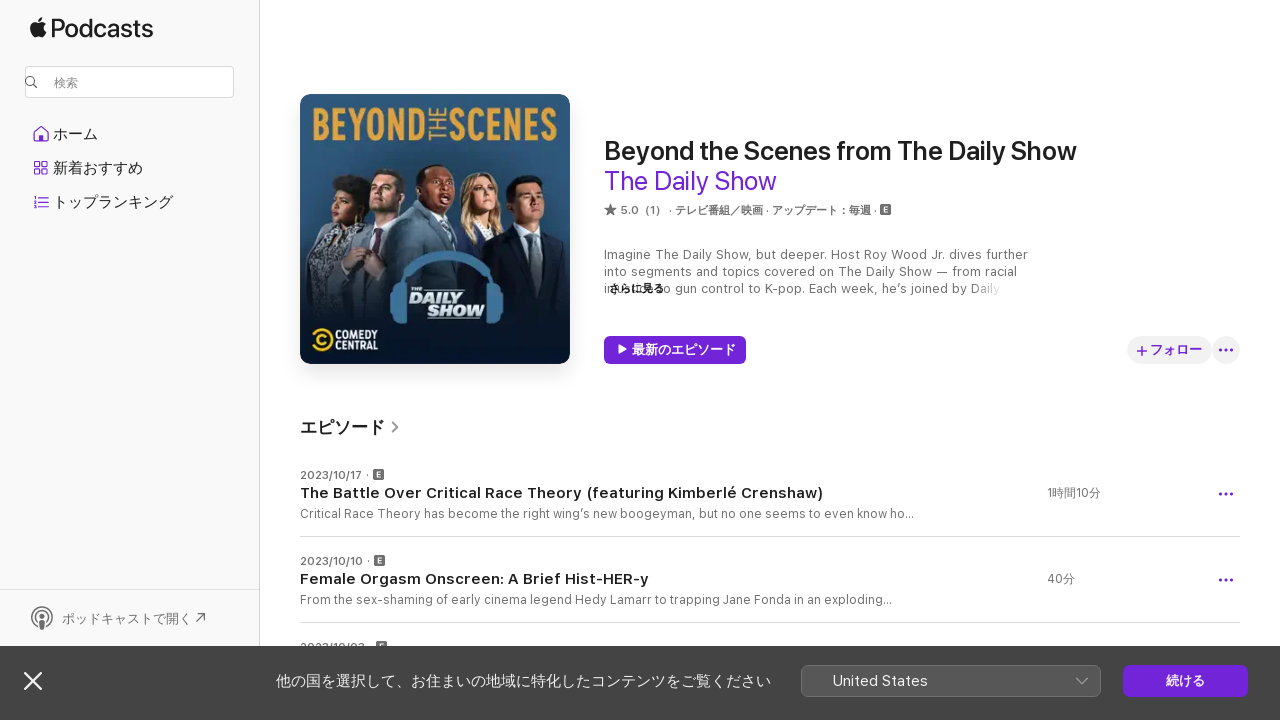

--- FILE ---
content_type: text/html
request_url: https://podcasts.apple.com/jp/podcast/beyond-the-scenes-from-the-daily-show/id1576206637
body_size: 33352
content:
<!DOCTYPE html>
<html dir="ltr" lang="ja">
    <head>
        <meta charset="utf-8" />
        <meta http-equiv="X-UA-Compatible" content="IE=edge" />
        <meta name="viewport" content="width=device-width,initial-scale=1" />
        <meta name="applicable-device" content="pc,mobile" />
        <meta name="referrer" content="strict-origin" />

        <link
            rel="apple-touch-icon"
            sizes="180x180"
            href="/assets/favicon/favicon-180.png"
        />
        <link
            rel="icon"
            type="image/png"
            sizes="32x32"
            href="/assets/favicon/favicon-32.png"
        />
        <link
            rel="icon"
            type="image/png"
            sizes="16x16"
            href="/assets/favicon/favicon-16.png"
        />
        <link
            rel="mask-icon"
            href="/assets/favicon/favicon.svg"
            color="#7e50df"
        />
        <link rel="manifest" href="/manifest.json" />

        <title>Beyond the Scenes from The Daily Show - ポッドキャスト - Apple Podcast</title><!-- HEAD_svelte-1frznod_START --><link rel="preconnect" href="//www.apple.com/wss/fonts" crossorigin="anonymous"><link rel="stylesheet" as="style" href="//www.apple.com/wss/fonts?families=SF+Pro,v4%7CSF+Pro+Icons,v1%7CSF+Pro+JP,v1&amp;display=swap" type="text/css" referrerpolicy="strict-origin-when-cross-origin"><!-- HEAD_svelte-1frznod_END --><!-- HEAD_svelte-eg3hvx_START -->    <meta name="description" content="Apple PodcastでComedy CentralのBeyond the Scenes from The Daily Showのポッドキャストを聴くことができます。">  <link rel="canonical" href="https://podcasts.apple.com/jp/podcast/beyond-the-scenes-from-the-daily-show/id1576206637">   <link rel="alternate" type="application/json+oembed" href="https://podcasts.apple.com/api/oembed?url=https%3A%2F%2Fpodcasts.apple.com%2Fjp%2Fpodcast%2Fbeyond-the-scenes-from-the-daily-show%2Fid1576206637" title="Beyond the Scenes from The Daily Show - ポッドキャスト - Apple Podcast">  <meta name="al:ios:app_store_id" content="525463029"> <meta name="al:ios:app_name" content="Apple Podcast"> <meta name="apple:content_id" content="1576206637"> <meta name="apple:title" content="Beyond the Scenes from The Daily Show"> <meta name="apple:description" content="Apple PodcastでComedy CentralのBeyond the Scenes from The Daily Showのポッドキャストを聴くことができます。">   <meta property="og:title" content="Beyond the Scenes from The Daily Show"> <meta property="og:description" content="テレビ番組／映画ポッドキャスト · アップデート：毎週 · Imagine The Daily Show, but deeper. Host Roy Wood Jr. dives further into segments and topics covered on The Daily Show — from racial injustice to gun control to K-pop. Each week, he’s joined by Daily ..."> <meta property="og:site_name" content="Apple Podcast"> <meta property="og:url" content="https://podcasts.apple.com/jp/podcast/beyond-the-scenes-from-the-daily-show/id1576206637"> <meta property="og:image" content="https://is1-ssl.mzstatic.com/image/thumb/Podcasts221/v4/85/52/9b/85529b88-bbeb-176a-514a-6cfea3be45a5/mza_16255398282958287652.jpeg/1200x1200bf-60.jpg"> <meta property="og:image:secure_url" content="https://is1-ssl.mzstatic.com/image/thumb/Podcasts221/v4/85/52/9b/85529b88-bbeb-176a-514a-6cfea3be45a5/mza_16255398282958287652.jpeg/1200x1200bf-60.jpg"> <meta property="og:image:alt" content="Beyond the Scenes from The Daily Show"> <meta property="og:image:width" content="1200"> <meta property="og:image:height" content="1200"> <meta property="og:image:type" content="image/jpg"> <meta property="og:type" content="website"> <meta property="og:locale" content="ja">     <meta name="twitter:title" content="Beyond the Scenes from The Daily Show"> <meta name="twitter:description" content="テレビ番組／映画ポッドキャスト · アップデート：毎週 · Imagine The Daily Show, but deeper. Host Roy Wood Jr. dives further into segments and topics covered on The Daily Show — from racial injustice to gun control to K-pop. Each week, he’s joined by Daily ..."> <meta name="twitter:site" content="@ApplePodcasts"> <meta name="twitter:image" content="https://is1-ssl.mzstatic.com/image/thumb/Podcasts221/v4/85/52/9b/85529b88-bbeb-176a-514a-6cfea3be45a5/mza_16255398282958287652.jpeg/1200x1200bf-60.jpg"> <meta name="twitter:image:alt" content="Beyond the Scenes from The Daily Show"> <meta name="twitter:card" content="summary">      <!-- HTML_TAG_START -->
                <script id=schema:show type="application/ld+json">
                    {"@context":"http://schema.org","@type":"CreativeWorkSeries","name":"Beyond the Scenes from The Daily Show","description":"Imagine The Daily Show, but deeper. Host Roy Wood Jr. dives further into segments and topics covered on The Daily Show — from racial injustice to gun control to K-pop. Each week, he’s joined by Daily Show writers, producers, correspondents, as well as outside experts to unpack a different topic or segment in a way that's hilarious, nuanced, and compelling. Beyond the Scenes features a rotating cast of The Daily Show correspondents including Desi Lydic, Dulcé Sloan, Ronny Chieng, and Michael Kosta, as well as contributors Jordan Klepper and Lewis Black. New episodes every Tuesday.","genre":["テレビ番組／映画","ポッドキャスト","コメディ"],"url":"https://podcasts.apple.com/jp/podcast/beyond-the-scenes-from-the-daily-show/id1576206637","offers":[{"@type":"Offer","category":"free","price":0}],"dateModified":"2023-10-17T07:00:00Z","thumbnailUrl":"https://is1-ssl.mzstatic.com/image/thumb/Podcasts221/v4/85/52/9b/85529b88-bbeb-176a-514a-6cfea3be45a5/mza_16255398282958287652.jpeg/1200x1200bf.webp","aggregateRating":{"@type":"AggregateRating","ratingValue":5,"reviewCount":1,"itemReviewed":{"@type":"CreativeWorkSeries","name":"Beyond the Scenes from The Daily Show","description":"Imagine The Daily Show, but deeper. Host Roy Wood Jr. dives further into segments and topics covered on The Daily Show — from racial injustice to gun control to K-pop. Each week, he’s joined by Daily Show writers, producers, correspondents, as well as outside experts to unpack a different topic or segment in a way that's hilarious, nuanced, and compelling. Beyond the Scenes features a rotating cast of The Daily Show correspondents including Desi Lydic, Dulcé Sloan, Ronny Chieng, and Michael Kosta, as well as contributors Jordan Klepper and Lewis Black. New episodes every Tuesday.","genre":["テレビ番組／映画","ポッドキャスト","コメディ"],"url":"https://podcasts.apple.com/jp/podcast/beyond-the-scenes-from-the-daily-show/id1576206637","offers":[{"@type":"Offer","category":"free","price":0}],"dateModified":"2023-10-17T07:00:00Z","thumbnailUrl":"https://is1-ssl.mzstatic.com/image/thumb/Podcasts221/v4/85/52/9b/85529b88-bbeb-176a-514a-6cfea3be45a5/mza_16255398282958287652.jpeg/1200x1200bf.webp"}},"workExample":[{"@type":"AudioObject","datePublished":"2023-10-17","description":"Critical Race Theory has become the right wing’s new boogeyman, but no one seems to even know how to define it. Leading scholar, Professor Kimberlé Crenshaw, and producer CJ Hunt join host Roy Wood Jr. to break down what CRT actually is, why it’s necessary, and how ignoring the blowback could endanger years of progress.\n  \n Original air date: September 21, 2021\n  \n Watch the original segments:\n https://youtu.be/XQKRYJnqIdM\n https://youtu.be/6ofjZH80y3g\nSee omnystudio.com/listener for privacy information.\nLearn more about your ad choices. Visit podcastchoices.com/adchoices","duration":"PT1H9M57S","genre":["テレビ番組／映画"],"name":"The Battle Over Critical Race Theory (featuring Kimberlé Crenshaw)","offers":[{"@type":"Offer","category":"free","price":0}],"requiresSubscription":"no","uploadDate":"2023-10-17","url":"https://podcasts.apple.com/jp/podcast/the-battle-over-critical-race-theory-featuring/id1576206637?i=1000631571980","thumbnailUrl":"https://is1-ssl.mzstatic.com/image/thumb/Podcasts221/v4/85/52/9b/85529b88-bbeb-176a-514a-6cfea3be45a5/mza_16255398282958287652.jpeg/1200x1200bf.webp"},{"@type":"AudioObject","datePublished":"2023-10-10","description":"From the sex-shaming of early cinema legend Hedy Lamarr to trapping Jane Fonda in an exploding orgasm piano, Hollywood’s relationship to female sexuality is complicated, controlling and sometimes just plain weird. Roy is joined by correspondent Desi Lydic and Daily Show writer Kat Radley for a stimulating discussion about the depiction of female pleasure onscreen.\n  \n Watch the original segment: \n https://youtu.be/_HJhBIsoeeQ?si=Wid_uqGzjmb24VaC\n  \n Original air date: July 27, 2021\nSee omnystudio.com/listener for privacy information.\nLearn more about your ad choices. Visit podcastchoices.com/adchoices","duration":"PT40M21S","genre":["テレビ番組／映画"],"name":"Female Orgasm Onscreen: A Brief Hist-HER-y","offers":[{"@type":"Offer","category":"free","price":0}],"requiresSubscription":"no","uploadDate":"2023-10-10","url":"https://podcasts.apple.com/jp/podcast/female-orgasm-onscreen-a-brief-hist-her-y/id1576206637?i=1000630795872","thumbnailUrl":"https://is1-ssl.mzstatic.com/image/thumb/Podcasts221/v4/85/52/9b/85529b88-bbeb-176a-514a-6cfea3be45a5/mza_16255398282958287652.jpeg/1200x1200bf.webp"},{"@type":"AudioObject","datePublished":"2023-10-03","description":"Esports competitions have seen a boom in popularity in recent years with some of the highest paid players making up to six figures. Celebrities like Drake and Post Malone have even invested in the sport. Host Roy Wood Jr. sits down with Daily Show correspondent Michael Kosta and LA Thieves Call of Duty player Sam “Octane” Larew to break down the similarities and differences between traditional and electronic sports and how professional gaming is making its way into the mainstream.\n  \n Watch the original segments: \n https://www.youtube.com/watch?v=lE4qsJ1Lq1o\n  \n Original air date: January 24, 2023\nSee omnystudio.com/listener for privacy information.\nLearn more about your ad choices. Visit podcastchoices.com/adchoices","duration":"PT49M27S","genre":["テレビ番組／映画"],"name":"Esports: The Rise of Professional Video Gaming","offers":[{"@type":"Offer","category":"free","price":0}],"requiresSubscription":"no","uploadDate":"2023-10-03","url":"https://podcasts.apple.com/jp/podcast/esports-the-rise-of-professional-video-gaming/id1576206637?i=1000630006598","thumbnailUrl":"https://is1-ssl.mzstatic.com/image/thumb/Podcasts221/v4/85/52/9b/85529b88-bbeb-176a-514a-6cfea3be45a5/mza_16255398282958287652.jpeg/1200x1200bf.webp"},{"@type":"AudioObject","datePublished":"2023-09-26","description":"Conservatives are outraged by kids’ exposure to drag shows and there’s been an increase in protests at drag events. But drag dates all the way back to ancient societies and Shakespearean theater. Host Roy Wood Jr. chats with the star of HBO’s We’re Here, Bob the Drag Queen, Princeton journalism professor,  Channing Joseph, and author of the book, Drag: Combing Through The Big Wigs of Show Business, Frank DeCaro. They chat about Black and Queer trailblazers, the legacy of drag activism, and how representation from shows like Rupaul’s Drag Race has helped make drag more mainstream and builds allyship among its viewers. Bob also talks about his personal journey growing up in the south and the challenges he faced filming season 3 of We’re Here. Bob even gives Roy a drag queen name.\n  \n Watch the original segments: \n https://www.youtube.com/watch?v=9T6ZKlOPAmU \n  \n Original air date:  January 10, 2023\nSee omnystudio.com/listener for privacy information.\nLearn more about your ad choices. Visit podcastchoices.com/adchoices","duration":"PT1H5M44S","genre":["テレビ番組／映画"],"name":"The Queer History of Drag and Conservative Backlash","offers":[{"@type":"Offer","category":"free","price":0}],"requiresSubscription":"no","uploadDate":"2023-09-26","url":"https://podcasts.apple.com/jp/podcast/the-queer-history-of-drag-and-conservative-backlash/id1576206637?i=1000629170025","thumbnailUrl":"https://is1-ssl.mzstatic.com/image/thumb/Podcasts221/v4/85/52/9b/85529b88-bbeb-176a-514a-6cfea3be45a5/mza_16255398282958287652.jpeg/1200x1200bf.webp"},{"@type":"AudioObject","datePublished":"2023-09-19","description":"The Rooney Rule came into effect in 2003 to increase the number of Black head coaches in the NFL. Brian Flores’ lawsuit against the league exposed how team owners don’t take this rule as seriously as they should. Host Roy Wood Jr. sits with CBS Mornings co-host, Nate Burleson, and former New York Jets coach, Collette V. Smith, to discuss the lack of diversity in the NFL’s head coaching positions and how the league can hold team owners accountable.\n  \n Original air date:  October 25, 2022\n  \n Watch the original segment: \n https://www.youtube.com/watch?v=FbSCsYedX4c&t=197s\nSee omnystudio.com/listener for privacy information.\nLearn more about your ad choices. Visit podcastchoices.com/adchoices","duration":"PT1H3M6S","genre":["テレビ番組／映画"],"name":"The Lack of Black Head Coaches in the NFL","offers":[{"@type":"Offer","category":"free","price":0}],"requiresSubscription":"no","uploadDate":"2023-09-19","url":"https://podcasts.apple.com/jp/podcast/the-lack-of-black-head-coaches-in-the-nfl/id1576206637?i=1000628381400","thumbnailUrl":"https://is1-ssl.mzstatic.com/image/thumb/Podcasts221/v4/85/52/9b/85529b88-bbeb-176a-514a-6cfea3be45a5/mza_16255398282958287652.jpeg/1200x1200bf.webp"},{"@type":"AudioObject","datePublished":"2023-09-12","description":"Leslie Jones, The Daily Show's first guest host, is back for a special episode to chat about her week behind the desk. Leslie sits down with host Roy Wood Jr, along with her co-host of The fckry Podcast, Lenny Marcus to discuss how SNL prepared her for this role, what advice Chris Rock gave her, why she wanted to tackle men’s mental health on the show, and the backstories she created for each of the Daily Show correspondents. Also, find out her thoughts on Rihanna’s Super Bowl halftime performance, Ron DeSantis, and the Chinese spy balloon.\n  \n Original air date: February 21, 2023\nSee omnystudio.com/listener for privacy information.\nLearn more about your ad choices. Visit podcastchoices.com/adchoices","duration":"PT59M48S","genre":["テレビ番組／映画"],"name":"Leslie Jones Reflects on Guest Hosting the Daily Show","offers":[{"@type":"Offer","category":"free","price":0}],"requiresSubscription":"no","uploadDate":"2023-09-12","url":"https://podcasts.apple.com/jp/podcast/leslie-jones-reflects-on-guest-hosting-the-daily-show/id1576206637?i=1000627570764","thumbnailUrl":"https://is1-ssl.mzstatic.com/image/thumb/Podcasts221/v4/85/52/9b/85529b88-bbeb-176a-514a-6cfea3be45a5/mza_16255398282958287652.jpeg/1200x1200bf.webp"},{"@type":"AudioObject","datePublished":"2023-09-05","description":"Lewis Black, the Daily Show’s longest serving contributor, joins host Roy Wood Jr. to talk rage, comedy and how the show, and satire in general, have evolved over his 25 year tenure.\n  \n Original air date: November 9, 2021\n  \n Check out some Back in Black segments: https://www.youtube.com/c/TheDailyShow/search?query=back%20in%20black\nSee omnystudio.com/listener for privacy information.\nLearn more about your ad choices. Visit podcastchoices.com/adchoices","duration":"PT44M10S","genre":["テレビ番組／映画"],"name":"Daily Show O.G., Lewis Black","offers":[{"@type":"Offer","category":"free","price":0}],"requiresSubscription":"no","uploadDate":"2023-09-05","url":"https://podcasts.apple.com/jp/podcast/daily-show-o-g-lewis-black/id1576206637?i=1000626779901","thumbnailUrl":"https://is1-ssl.mzstatic.com/image/thumb/Podcasts221/v4/85/52/9b/85529b88-bbeb-176a-514a-6cfea3be45a5/mza_16255398282958287652.jpeg/1200x1200bf.webp"},{"@type":"AudioObject","datePublished":"2023-08-29","description":"Are we being brainwashed by cop shows? Daily Show producer Madeleine Kuhns and writer Ashton Womack join Roy to look at the legacy and popularity of policing onscreen, and how it shapes our relationship with police in the real world. \n  \n Watch the original segment:\n https://youtu.be/s_L-ingGsxY\n  \n Original air date: September 21, 2021\nSee omnystudio.com/listener for privacy information.\nLearn more about your ad choices. Visit podcastchoices.com/adchoices","duration":"PT49M22S","genre":["テレビ番組／映画"],"name":"Copaganda: How Police Shows Lie to You","offers":[{"@type":"Offer","category":"free","price":0}],"requiresSubscription":"no","uploadDate":"2023-08-29","url":"https://podcasts.apple.com/jp/podcast/copaganda-how-police-shows-lie-to-you/id1576206637?i=1000626051079","thumbnailUrl":"https://is1-ssl.mzstatic.com/image/thumb/Podcasts221/v4/85/52/9b/85529b88-bbeb-176a-514a-6cfea3be45a5/mza_16255398282958287652.jpeg/1200x1200bf.webp"},{"@type":"AudioObject","datePublished":"2023-08-22","description":"The porn industry and sex work are often stigmatized, but adult performers face racism, discrimination, and pay disparities within the industry. Host Roy Wood Jr. sits down with Daily Show segment director Stacey Angeles and adult entertainers and co-creators of the adult film production company, Royal Fetish Films, Jet Setting Jasmine and King Noire to discuss how the porn industry perpetuates racist stereotypes and capitalizes on racist film titles, how consumers can hold companies accountable, and what constitutes a sexual “fantasy.”\n  \n Original air date: November 29, 2022\n  \n Watch the original segment: https://www.cc.com/video/didt5n/the-daily-show-with-trevor-noah-is-the-porn-industry-racist\nSee omnystudio.com/listener for privacy information.\nLearn more about your ad choices. Visit podcastchoices.com/adchoices","duration":"PT55M47S","genre":["テレビ番組／映画"],"name":"Porn Industry Racism and Discrimination","offers":[{"@type":"Offer","category":"free","price":0}],"requiresSubscription":"no","uploadDate":"2023-08-22","url":"https://podcasts.apple.com/jp/podcast/porn-industry-racism-and-discrimination/id1576206637?i=1000625230384","thumbnailUrl":"https://is1-ssl.mzstatic.com/image/thumb/Podcasts221/v4/85/52/9b/85529b88-bbeb-176a-514a-6cfea3be45a5/mza_16255398282958287652.jpeg/1200x1200bf.webp"},{"@type":"AudioObject","datePublished":"2023-08-15","description":"The current federal minimum wage for tipped workers is $2.13 and has not increased since 2009. Meanwhile, disabled employees can legally be paid less than their non-disabled counterparts, earning as little as 25 cents per hour. Host Roy Wood Jr. sits down with Daily Show researcher Stephanie O. and the President of One Fair Wage, Saru Jayaraman to discuss how the subminimum wage is legal, how tipping is a legacy of slavery, why restaurant workers aren’t running back to their jobs after the pandemic, and how the “other” NRA, the National Restaurant Association, is the biggest obstacle to raising the minimum wage.\n  \n Original air date: January 31, 2023\n  \n Head to One Fair Wage to learn more about their work, join organized protests and continue the fight for fair wages: https://onefairwage.site/\n  \n Watch the original segment: \n https://www.youtube.com/watch?v=wAtjGY9vQRA&t\nSee omnystudio.com/listener for privacy information.\nLearn more about your ad choices. Visit podcastchoices.com/adchoices","duration":"PT51M","genre":["テレビ番組／映画"],"name":"How Does the Minimum Wage Affect Disabled and Tipped Workers?","offers":[{"@type":"Offer","category":"free","price":0}],"requiresSubscription":"no","uploadDate":"2023-08-15","url":"https://podcasts.apple.com/jp/podcast/how-does-the-minimum-wage-affect-disabled-and/id1576206637?i=1000624489412","thumbnailUrl":"https://is1-ssl.mzstatic.com/image/thumb/Podcasts221/v4/85/52/9b/85529b88-bbeb-176a-514a-6cfea3be45a5/mza_16255398282958287652.jpeg/1200x1200bf.webp"},{"@type":"AudioObject","datePublished":"2023-08-08","description":"From a young age, boys are inundated with messages that teach them not to cry, openly express emotions, or show any sign of weakness for fear of appearing weak or feminine. And as a result, men experience a lack of intimacy and close friendships. Host Roy Wood Jr. sits down with the co-founder of  “A Call to Men,” Ted Bunch, and developmental psychology professor at NYU, Niobe Way, to chat about how boy’s friendships evolve as they get older, the additional cultural pressures that Black and Brown men face, what men can do to prioritize their mental health, and how therapy could be transformative for a lot of men.\n  \n Original air date: March 7, 2023\n  \n Watch the original segment: \n https://www.youtube.com/watch?v=9pmiHDeTi-w \nSee omnystudio.com/listener for privacy information.\nLearn more about your ad choices. Visit podcastchoices.com/adchoices","duration":"PT59M4S","genre":["テレビ番組／映画"],"name":"Redefining Masculinity and Embracing Vulnerability","offers":[{"@type":"Offer","category":"free","price":0}],"requiresSubscription":"no","uploadDate":"2023-08-08","url":"https://podcasts.apple.com/jp/podcast/redefining-masculinity-and-embracing-vulnerability/id1576206637?i=1000623773148","thumbnailUrl":"https://is1-ssl.mzstatic.com/image/thumb/Podcasts221/v4/85/52/9b/85529b88-bbeb-176a-514a-6cfea3be45a5/mza_16255398282958287652.jpeg/1200x1200bf.webp"},{"@type":"AudioObject","datePublished":"2023-08-01","description":"President Biden's Infrastructure bill aims to address racism in America's highway design. In this episode, host Roy Wood Jr. sits down with Daily Show writer Randall Otis and ACLU President Deborah Archer to discuss how the initial construction of  U.S. highways displaced and destroyed thriving  Black communities, the legacy of racist transportation policies, and how to repair and rebuild highways without inflicting additional harm on Black communities. \n  \n Originally air date: April 5, 2022\n  \n Watch the original segment:  https://youtu.be/kvDjgFpROVM\nSee omnystudio.com/listener for privacy information.\nLearn more about your ad choices. Visit podcastchoices.com/adchoices","duration":"PT54M30S","genre":["テレビ番組／映画"],"name":"How Racism Is Built Into America’s Highways","offers":[{"@type":"Offer","category":"free","price":0}],"requiresSubscription":"no","uploadDate":"2023-08-01","url":"https://podcasts.apple.com/jp/podcast/how-racism-is-built-into-americas-highways/id1576206637?i=1000623022920","thumbnailUrl":"https://is1-ssl.mzstatic.com/image/thumb/Podcasts221/v4/85/52/9b/85529b88-bbeb-176a-514a-6cfea3be45a5/mza_16255398282958287652.jpeg/1200x1200bf.webp"},{"@type":"AudioObject","datePublished":"2023-07-25","description":"While America has made progress in removing confederate statues from public squares, many remain standing. Director of the PBS documentary The Neutral Ground, CJ Hunt, and founder of Project Say Something, Camille Goldston Bennett, join Roy Wood Jr. to discuss why these monuments were erected in the first place, how many are left, what’s being done on the ground to remove them, and where they should end up once they’re removed. \n  \n Donate to Project Say Something: https://projectsaysomething.org/\n  \n Original air date: May 17, 2022\nSee omnystudio.com/listener for privacy information.\nLearn more about your ad choices. Visit podcastchoices.com/adchoices","duration":"PT1H6M18S","genre":["テレビ番組／映画"],"name":"The Battle to Remove Confederate Statues","offers":[{"@type":"Offer","category":"free","price":0}],"requiresSubscription":"no","uploadDate":"2023-07-25","url":"https://podcasts.apple.com/jp/podcast/the-battle-to-remove-confederate-statues/id1576206637?i=1000622240358","thumbnailUrl":"https://is1-ssl.mzstatic.com/image/thumb/Podcasts221/v4/85/52/9b/85529b88-bbeb-176a-514a-6cfea3be45a5/mza_16255398282958287652.jpeg/1200x1200bf.webp"},{"@type":"AudioObject","datePublished":"2023-07-18","description":"The number of white Brooklyn residents has increased over the years while Black residents have been displaced. Host Roy Wood Jr. sits down with Daily Show segment producer, Jordana Hemingway and urban planner and Pratt Institute professor, Ronald Shiffman to discuss how gentrification directly impacts the displacement of people and culture, the relationship between gentrification and policing, and how people moving into Brooklyn neighborhoods can be part of responsible change. \n  \n Original air date: August 30, 2022\n  \n Watch the original segment: \n https://www.youtube.com/watch?v=kbkLi2kC5Ig&t=27s \nSee omnystudio.com/listener for privacy information.\nLearn more about your ad choices. Visit podcastchoices.com/adchoices","duration":"PT56M57S","genre":["テレビ番組／映画"],"name":"Brooklyn's Gentrification Problem","offers":[{"@type":"Offer","category":"free","price":0}],"requiresSubscription":"no","uploadDate":"2023-07-18","url":"https://podcasts.apple.com/jp/podcast/brooklyns-gentrification-problem/id1576206637?i=1000621483634","thumbnailUrl":"https://is1-ssl.mzstatic.com/image/thumb/Podcasts221/v4/85/52/9b/85529b88-bbeb-176a-514a-6cfea3be45a5/mza_16255398282958287652.jpeg/1200x1200bf.webp"},{"@type":"AudioObject","datePublished":"2023-07-11","description":"Books are being banned from schools and public libraries at alarming rates, and stories from LGBTQIA+ and BIPOC authors are disproportionately being pulled from shelves. How do book bans harm learning and access to information? What do these challenges say about the American educational system? Deborah Caldwell-Stone, Director of the American Library Association's Office for Intellectual Freedom and George M. Johnson, author of the widely challenged book “All Boys Aren’t Blue'' join host Roy Wood Jr. to break down where these book bans are coming from, the political ideology behind them, and how these banned books can help young readers understand complex issues. #DailyShow #Podcast #BeyondTheScenes\n  \n Original air date: September 20, 2022\n  \n More on Banned Books Week: bannedbooksweek.org\n  \n Get involved: https://uniteagainstbookbans.org/\nSee omnystudio.com/listener for privacy information.\nLearn more about your ad choices. Visit podcastchoices.com/adchoices","duration":"PT57M51S","genre":["テレビ番組／映画"],"name":"Why Are Books Being Banned Across America?","offers":[{"@type":"Offer","category":"free","price":0}],"requiresSubscription":"no","uploadDate":"2023-07-11","url":"https://podcasts.apple.com/jp/podcast/why-are-books-being-banned-across-america/id1576206637?i=1000620740657","thumbnailUrl":"https://is1-ssl.mzstatic.com/image/thumb/Podcasts221/v4/85/52/9b/85529b88-bbeb-176a-514a-6cfea3be45a5/mza_16255398282958287652.jpeg/1200x1200bf.webp"}]}
                </script>
                <!-- HTML_TAG_END -->    <!-- HEAD_svelte-eg3hvx_END --><!-- HEAD_svelte-1p7jl_START --><!-- HEAD_svelte-1p7jl_END -->
      <script type="module" crossorigin src="/assets/index~6ee77bbec8.js"></script>
      <link rel="stylesheet" href="/assets/index~6c3ea543f1.css">
    </head>
    <body>
        <svg style="display: none" xmlns="http://www.w3.org/2000/svg">
            <symbol id="play-circle-fill" viewBox="0 0 60 60">
                <path
                    class="icon-circle-fill__circle"
                    fill="var(--iconCircleFillBG, transparent)"
                    d="M30 60c16.411 0 30-13.617 30-30C60 13.588 46.382 0 29.971 0 13.588 0 .001 13.588.001 30c0 16.383 13.617 30 30 30Z"
                />
                <path
                    fill="var(--iconFillArrow, var(--keyColor, black))"
                    d="M24.411 41.853c-1.41.853-3.028.177-3.028-1.294V19.47c0-1.44 1.735-2.058 3.028-1.294l17.265 10.235a1.89 1.89 0 0 1 0 3.265L24.411 41.853Z"
                />
            </symbol>
        </svg>
        <script defer src="/assets/focus-visible/focus-visible.min.js"></script>
        

        <script
            async
            src="/includes/js-cdn/musickit/v3/amp/musickit.js"
        ></script>
        <script
            type="module"
            async
            src="/includes/js-cdn/musickit/v3/components/musickit-components/musickit-components.esm.js"
        ></script>
        <script
            nomodule
            async
            src="/includes/js-cdn/musickit/v3/components/musickit-components/musickit-components.js"
        ></script>
        <div id="body-container">
              <div class="app-container svelte-ybg737" data-testid="app-container"> <div class="header svelte-1jb51s" data-testid="header"><nav data-testid="navigation" class="navigation svelte-13li0vp"><div class="navigation__header svelte-13li0vp"><div data-testid="logo" class="logo svelte-1gk6pig"> <a aria-label="Apple Podcast" role="img" href="https://podcasts.apple.com/jp/new" class="svelte-1gk6pig"><svg height="12" viewBox="0 0 67 12" width="67" class="podcasts-logo" aria-hidden="true"><path d="M45.646 3.547c1.748 0 2.903.96 2.903 2.409v5.048h-1.44V9.793h-.036c-.424.819-1.35 1.337-2.31 1.337-1.435 0-2.437-.896-2.437-2.22 0-1.288.982-2.065 2.722-2.17l2.005-.112v-.56c0-.82-.536-1.282-1.448-1.282-.836 0-1.42.4-1.539 1.037H42.66c.042-1.33 1.274-2.276 2.986-2.276zm-22.971 0c2.123 0 3.474 1.456 3.474 3.774 0 2.325-1.344 3.774-3.474 3.774s-3.474-1.45-3.474-3.774c0-2.318 1.358-3.774 3.474-3.774zm15.689 0c1.88 0 3.05 1.19 3.174 2.626h-1.434c-.132-.778-.737-1.359-1.726-1.359-1.156 0-1.922.974-1.922 2.507 0 1.568.773 2.514 1.936 2.514.933 0 1.545-.47 1.712-1.324h1.448c-.167 1.548-1.399 2.584-3.174 2.584-2.089 0-3.453-1.435-3.453-3.774 0-2.29 1.364-3.774 3.439-3.774zm14.263.007c1.622 0 2.785.903 2.82 2.206h-1.414c-.062-.652-.612-1.05-1.448-1.05-.814 0-1.357.377-1.357.952 0 .44.362.735 1.12.924l1.233.287c1.476.357 2.033.903 2.033 1.981 0 1.33-1.254 2.241-3.043 2.241-1.726 0-2.889-.89-3-2.234h1.49c.104.708.668 1.086 1.58 1.086.898 0 1.462-.371 1.462-.96 0-.455-.279-.7-1.044-.896L51.75 7.77c-1.323-.322-1.991-1.001-1.991-2.024 0-1.302 1.163-2.191 2.868-2.191zm11.396 0c1.622 0 2.784.903 2.82 2.206h-1.414c-.063-.652-.613-1.05-1.448-1.05-.815 0-1.358.377-1.358.952 0 .44.362.735 1.121.924l1.232.287C66.452 7.23 67 7.776 67 8.854c0 1.33-1.244 2.241-3.033 2.241-1.726 0-2.889-.89-3-2.234h1.49c.104.708.668 1.086 1.58 1.086.898 0 1.461-.371 1.461-.96 0-.455-.278-.7-1.044-.896l-1.308-.322c-1.323-.322-1.992-1.001-1.992-2.024 0-1.302 1.163-2.191 2.869-2.191zM6.368 2.776l.221.001c.348.028 1.352.135 1.994 1.091-.053.04-1.19.7-1.177 2.088.013 1.656 1.445 2.209 1.458 2.222-.013.041-.227.782-.749 1.55-.455.673-.924 1.333-1.673 1.346-.723.014-.964-.43-1.793-.43-.83 0-1.098.417-1.78.444-.723.027-1.272-.715-1.727-1.388C.205 8.34-.504 5.862.46 4.191c.468-.835 1.325-1.36 2.248-1.373.71-.013 1.365.471 1.793.471.429 0 1.191-.565 2.088-.512zM33.884.9v10.104h-1.462V9.751h-.028c-.432.84-1.267 1.33-2.332 1.33-1.83 0-3.077-1.484-3.077-3.76s1.246-3.76 3.063-3.76c1.051 0 1.88.49 2.297 1.302h.028V.9zm24.849.995v1.743h1.392v1.197h-1.392v4.061c0 .63.279.925.891.925.153 0 .397-.021.494-.035v1.19c-.167.042-.5.07-.835.07-1.483 0-2.06-.56-2.06-1.989V4.835h-1.066V3.638h1.065V1.895zM15.665.9c1.949 0 3.306 1.352 3.306 3.32 0 1.974-1.385 3.332-3.355 3.332h-2.158v3.452h-1.56V.9zm31.388 6.778-1.803.112c-.898.056-1.406.448-1.406 1.078 0 .645.529 1.065 1.336 1.065 1.051 0 1.873-.729 1.873-1.688zM22.675 4.793c-1.218 0-1.942.946-1.942 2.528 0 1.596.724 2.528 1.942 2.528s1.942-.932 1.942-2.528c0-1.59-.724-2.528-1.942-2.528zm7.784.056c-1.17 0-1.935.974-1.935 2.472 0 1.512.765 2.479 1.935 2.479 1.155 0 1.928-.98 1.928-2.479 0-1.484-.773-2.472-1.928-2.472zM15.254 2.224h-1.796v4.012h1.789c1.357 0 2.13-.735 2.13-2.01 0-1.274-.773-2.002-2.123-2.002zM6.596.13c.067.649-.188 1.283-.563 1.756-.39.46-1.007.824-1.624.77-.08-.621.228-1.283.577-1.688.389-.473 1.06-.81 1.61-.838z"></path></svg></a> </div> <div class="search-input-wrapper svelte-1gxcl7k" data-testid="search-input"><div data-testid="amp-search-input" aria-controls="search-suggestions" aria-expanded="false" aria-haspopup="listbox" aria-owns="search-suggestions" class="search-input-container svelte-rg26q6" tabindex="-1" role=""><div class="flex-container svelte-rg26q6"><form id="search-input-form" class="svelte-rg26q6"><svg height="16" width="16" viewBox="0 0 16 16" class="search-svg" aria-hidden="true"><path d="M11.87 10.835c.018.015.035.03.051.047l3.864 3.863a.735.735 0 1 1-1.04 1.04l-3.863-3.864a.744.744 0 0 1-.047-.051 6.667 6.667 0 1 1 1.035-1.035zM6.667 12a5.333 5.333 0 1 0 0-10.667 5.333 5.333 0 0 0 0 10.667z"></path></svg> <input value="" aria-autocomplete="list" aria-multiline="false" aria-controls="search-suggestions" aria-label="Search" placeholder="検索" spellcheck="false" autocomplete="off" autocorrect="off" autocapitalize="off" type="text" inputmode="search" class="search-input__text-field svelte-rg26q6" data-testid="search-input__text-field"></form> </div> <div data-testid="search-scope-bar"></div>   </div> </div></div> <div data-testid="navigation-content" class="navigation__content svelte-13li0vp" id="navigation" aria-hidden="false"><div class="navigation__scrollable-container svelte-13li0vp"><div data-testid="navigation-items-primary" class="navigation-items navigation-items--primary svelte-ng61m8"> <ul class="navigation-items__list svelte-ng61m8">  <li class="navigation-item navigation-item__home svelte-1a5yt87" aria-selected="false" data-testid="navigation-item"> <a href="https://podcasts.apple.com/jp/home" class="navigation-item__link svelte-1a5yt87" role="button" data-testid="home" aria-pressed="false"><div class="navigation-item__content svelte-zhx7t9"> <span class="navigation-item__icon svelte-zhx7t9"> <svg xmlns="http://www.w3.org/2000/svg" width="24" height="24" viewBox="0 0 24 24" aria-hidden="true"><path d="M6.392 19.41H17.84c1.172 0 1.831-.674 1.831-1.787v-6.731c0-.689-.205-1.18-.732-1.612l-5.794-4.863c-.322-.271-.651-.403-1.025-.403-.374 0-.703.132-1.025.403L5.3 9.28c-.527.432-.732.923-.732 1.612v6.73c0 1.114.659 1.788 1.823 1.788Zm0-1.106c-.402 0-.717-.293-.717-.681v-6.731c0-.352.088-.564.337-.77l5.793-4.855c.11-.088.227-.147.315-.147s.205.059.315.147l5.793 4.856c.242.205.337.417.337.769v6.73c0 .389-.315.682-.725.682h-3.596v-4.431c0-.337-.22-.557-.557-.557H10.56c-.337 0-.564.22-.564.557v4.43H6.392Z"></path></svg> </span> <span class="navigation-item__label svelte-zhx7t9"> ホーム </span> </div></a>  </li>  <li class="navigation-item navigation-item__new svelte-1a5yt87" aria-selected="false" data-testid="navigation-item"> <a href="https://podcasts.apple.com/jp/new" class="navigation-item__link svelte-1a5yt87" role="button" data-testid="new" aria-pressed="false"><div class="navigation-item__content svelte-zhx7t9"> <span class="navigation-item__icon svelte-zhx7t9"> <svg xmlns="http://www.w3.org/2000/svg" width="24" height="24" viewBox="0 0 24 24" aria-hidden="true"><path d="M9.739 11.138c.93 0 1.399-.47 1.399-1.436V6.428c0-.967-.47-1.428-1.4-1.428h-3.34C5.469 5 5 5.461 5 6.428v3.274c0 .967.469 1.436 1.399 1.436h3.34Zm7.346 0c.93 0 1.399-.47 1.399-1.436V6.428c0-.967-.469-1.428-1.399-1.428h-3.333c-.937 0-1.406.461-1.406 1.428v3.274c0 .967.469 1.436 1.406 1.436h3.333Zm-7.368-1.033H6.414c-.257 0-.381-.132-.381-.403V6.428c0-.263.124-.395.38-.395h3.304c.256 0 .388.132.388.395v3.274c0 .271-.132.403-.388.403Zm7.353 0h-3.303c-.264 0-.388-.132-.388-.403V6.428c0-.263.124-.395.388-.395h3.303c.257 0 .381.132.381.395v3.274c0 .271-.124.403-.38.403Zm-7.33 8.379c.93 0 1.399-.462 1.399-1.428v-3.282c0-.96-.47-1.428-1.4-1.428h-3.34c-.93 0-1.398.469-1.398 1.428v3.282c0 .966.469 1.428 1.399 1.428h3.34Zm7.346 0c.93 0 1.399-.462 1.399-1.428v-3.282c0-.96-.469-1.428-1.399-1.428h-3.333c-.937 0-1.406.469-1.406 1.428v3.282c0 .966.469 1.428 1.406 1.428h3.333ZM9.717 17.45H6.414c-.257 0-.381-.132-.381-.395v-3.274c0-.271.124-.403.38-.403h3.304c.256 0 .388.132.388.403v3.274c0 .263-.132.395-.388.395Zm7.353 0h-3.303c-.264 0-.388-.132-.388-.395v-3.274c0-.271.124-.403.388-.403h3.303c.257 0 .381.132.381.403v3.274c0 .263-.124.395-.38.395Z"></path></svg> </span> <span class="navigation-item__label svelte-zhx7t9"> 新着おすすめ </span> </div></a>  </li>  <li class="navigation-item navigation-item__charts svelte-1a5yt87" aria-selected="false" data-testid="navigation-item"> <a href="https://podcasts.apple.com/jp/charts" class="navigation-item__link svelte-1a5yt87" role="button" data-testid="charts" aria-pressed="false"><div class="navigation-item__content svelte-zhx7t9"> <span class="navigation-item__icon svelte-zhx7t9"> <svg xmlns="http://www.w3.org/2000/svg" width="24" height="24" viewBox="0 0 24 24" aria-hidden="true"><path d="M6.597 9.362c.278 0 .476-.161.476-.49V6.504c0-.307-.22-.505-.542-.505-.257 0-.418.088-.6.212l-.52.36c-.147.102-.228.197-.228.35 0 .191.147.323.315.323.095 0 .14-.015.264-.102l.337-.227h.014V8.87c0 .33.19.49.484.49Zm12.568-.886c.33 0 .593-.257.593-.586a.586.586 0 0 0-.593-.594h-9.66a.586.586 0 0 0-.594.594c0 .33.264.586.593.586h9.661ZM7.3 13.778c.198 0 .351-.139.351-.344 0-.22-.146-.359-.351-.359H6.252v-.022l.601-.483c.498-.41.696-.645.696-1.077 0-.586-.49-.981-1.282-.981-.703 0-1.208.366-1.208.835 0 .234.153.359.402.359.169 0 .279-.052.381-.22.103-.176.235-.271.44-.271.212 0 .366.139.366.344 0 .176-.088.33-.469.63l-.96.791a.493.493 0 0 0-.204.41c0 .227.16.388.402.388H7.3Zm11.865-.871a.59.59 0 1 0 0-1.18h-9.66a.59.59 0 1 0 0 1.18h9.66ZM6.282 18.34c.871 0 1.384-.388 1.384-1.003 0-.403-.278-.681-.784-.725v-.022c.367-.066.66-.315.66-.74 0-.557-.542-.864-1.268-.864-.57 0-1.193.27-1.193.754 0 .205.146.352.373.352.161 0 .234-.066.337-.176.168-.183.3-.242.483-.242.227 0 .396.11.396.33 0 .205-.176.308-.476.308h-.08c-.206 0-.338.102-.338.314 0 .198.125.315.337.315h.095c.33 0 .506.11.506.337 0 .198-.183.345-.432.345-.257 0-.44-.147-.579-.286-.088-.08-.161-.14-.3-.14-.235 0-.403.14-.403.367 0 .505.688.776 1.282.776Zm12.883-1.01c.33 0 .593-.257.593-.586a.586.586 0 0 0-.593-.594h-9.66a.586.586 0 0 0-.594.594c0 .33.264.586.593.586h9.661Z"></path></svg> </span> <span class="navigation-item__label svelte-zhx7t9"> トップランキング </span> </div></a>  </li>  <li class="navigation-item navigation-item__search svelte-1a5yt87" aria-selected="false" data-testid="navigation-item"> <a href="https://podcasts.apple.com/jp/search" class="navigation-item__link svelte-1a5yt87" role="button" data-testid="search" aria-pressed="false"><div class="navigation-item__content svelte-zhx7t9"> <span class="navigation-item__icon svelte-zhx7t9"> <svg height="24" viewBox="0 0 24 24" width="24" aria-hidden="true"><path d="M17.979 18.553c.476 0 .813-.366.813-.835a.807.807 0 0 0-.235-.586l-3.45-3.457a5.61 5.61 0 0 0 1.158-3.413c0-3.098-2.535-5.633-5.633-5.633C7.542 4.63 5 7.156 5 10.262c0 3.098 2.534 5.632 5.632 5.632a5.614 5.614 0 0 0 3.274-1.055l3.472 3.472a.835.835 0 0 0 .6.242zm-7.347-3.875c-2.417 0-4.416-2-4.416-4.416 0-2.417 2-4.417 4.416-4.417 2.417 0 4.417 2 4.417 4.417s-2 4.416-4.417 4.416z" fill-opacity=".95"></path></svg> </span> <span class="navigation-item__label svelte-zhx7t9"> 検索 </span> </div></a>  </li></ul> </div>   </div> <div class="navigation__native-cta"><div slot="native-cta"></div></div></div> </nav> </div>  <div id="scrollable-page" class="scrollable-page svelte-ofwq8g" data-testid="main-section" aria-hidden="false"> <div class="player-bar svelte-dsbdte" data-testid="player-bar" aria-label="メディアコントロール" aria-hidden="false">   </div> <main data-testid="main" class="svelte-n0itnb"><div class="content-container svelte-n0itnb" data-testid="content-container">    <div class="page-container svelte-1vsyrnf">    <div class="section section--showHeaderRegular svelte-1cj8vg9 without-bottom-spacing" data-testid="section-container" aria-label="おすすめ" aria-hidden="false"> <div class="shelf-content" data-testid="shelf-content"> <div class="container-detail-header svelte-1uuona0" data-testid="container-detail-header"><div class="show-artwork svelte-123qhuj" slot="artwork" style="--background-color:#080a09; --joe-color:#080a09;"><div data-testid="artwork-component" class="artwork-component artwork-component--aspect-ratio artwork-component--orientation-square svelte-uduhys container-style   artwork-component--fullwidth    artwork-component--has-borders" style="
            --artwork-bg-color: #080a09;
            --aspect-ratio: 1;
            --placeholder-bg-color: #080a09;
       ">   <picture class="svelte-uduhys"><source sizes=" (max-width:999px) 270px,(min-width:1000px) and (max-width:1319px) 300px,(min-width:1320px) and (max-width:1679px) 300px,300px" srcset="https://is1-ssl.mzstatic.com/image/thumb/Podcasts221/v4/85/52/9b/85529b88-bbeb-176a-514a-6cfea3be45a5/mza_16255398282958287652.jpeg/270x270bb.webp 270w,https://is1-ssl.mzstatic.com/image/thumb/Podcasts221/v4/85/52/9b/85529b88-bbeb-176a-514a-6cfea3be45a5/mza_16255398282958287652.jpeg/300x300bb.webp 300w,https://is1-ssl.mzstatic.com/image/thumb/Podcasts221/v4/85/52/9b/85529b88-bbeb-176a-514a-6cfea3be45a5/mza_16255398282958287652.jpeg/540x540bb.webp 540w,https://is1-ssl.mzstatic.com/image/thumb/Podcasts221/v4/85/52/9b/85529b88-bbeb-176a-514a-6cfea3be45a5/mza_16255398282958287652.jpeg/600x600bb.webp 600w" type="image/webp"> <source sizes=" (max-width:999px) 270px,(min-width:1000px) and (max-width:1319px) 300px,(min-width:1320px) and (max-width:1679px) 300px,300px" srcset="https://is1-ssl.mzstatic.com/image/thumb/Podcasts221/v4/85/52/9b/85529b88-bbeb-176a-514a-6cfea3be45a5/mza_16255398282958287652.jpeg/270x270bb-60.jpg 270w,https://is1-ssl.mzstatic.com/image/thumb/Podcasts221/v4/85/52/9b/85529b88-bbeb-176a-514a-6cfea3be45a5/mza_16255398282958287652.jpeg/300x300bb-60.jpg 300w,https://is1-ssl.mzstatic.com/image/thumb/Podcasts221/v4/85/52/9b/85529b88-bbeb-176a-514a-6cfea3be45a5/mza_16255398282958287652.jpeg/540x540bb-60.jpg 540w,https://is1-ssl.mzstatic.com/image/thumb/Podcasts221/v4/85/52/9b/85529b88-bbeb-176a-514a-6cfea3be45a5/mza_16255398282958287652.jpeg/600x600bb-60.jpg 600w" type="image/jpeg"> <img alt="" class="artwork-component__contents artwork-component__image svelte-uduhys" src="/assets/artwork/1x1.gif" role="presentation" decoding="async" width="300" height="300" fetchpriority="auto" style="opacity: 1;"></picture> </div> </div> <div class="headings svelte-1uuona0"> <h1 class="headings__title svelte-1uuona0" data-testid="non-editable-product-title"><span dir="auto">Beyond the Scenes from The Daily Show</span></h1> <div class="headings__subtitles svelte-1uuona0" data-testid="product-subtitles"><div class="subtitle-action svelte-123qhuj"> <a data-testid="click-action" href="https://podcasts.apple.com/jp/channel/the-daily-show/id6442599867" class="link-action svelte-1c9ml6j" dir="auto">The Daily Show</a></div></div>  <div class="headings__metadata-bottom svelte-1uuona0"><ul class="metadata svelte-123qhuj"><li aria-label="5.0／5、1件の評価" class="svelte-123qhuj"><span class="star svelte-123qhuj" aria-hidden="true"><svg class="icon" viewBox="0 0 64 64" title=""><path d="M13.559 60.051c1.102.86 2.5.565 4.166-.645l14.218-10.455L46.19 59.406c1.666 1.21 3.037 1.505 4.166.645 1.102-.833 1.344-2.204.672-4.166l-5.618-16.718 14.353-10.32c1.666-1.183 2.338-2.42 1.908-3.764-.43-1.29-1.693-1.935-3.763-1.908l-17.605.108-5.348-16.8C34.308 4.496 33.34 3.5 31.944 3.5c-1.372 0-2.34.995-2.984 2.984L23.61 23.283l-17.605-.108c-2.07-.027-3.333.618-3.763 1.908-.457 1.344.242 2.58 1.909 3.763l14.352 10.321-5.617 16.718c-.672 1.962-.43 3.333.672 4.166Z"></path></svg></span> 5.0（1） </li><li class="category svelte-123qhuj"> <a data-testid="click-action" href="https://podcasts.apple.com/jp/genre/1309?l=ja" class="link-action svelte-1c9ml6j" dir="auto">テレビ番組／映画</a> </li><li class="svelte-123qhuj">アップデート：毎週</li><li class="metadata__explicit-badge svelte-123qhuj"><span class="explicit-wrapper svelte-j8a2wc"><span data-testid="explicit-badge" class="explicit svelte-iojijn" aria-label="不適切な内容" role="img"><svg viewBox="0 0 9 9" width="9" height="9" aria-hidden="true"><path d="M3.9 7h1.9c.4 0 .7-.2.7-.5s-.3-.4-.7-.4H4.1V4.9h1.5c.4 0 .7-.1.7-.4 0-.3-.3-.5-.7-.5H4.1V2.9h1.7c.4 0 .7-.2.7-.5 0-.2-.3-.4-.7-.4H3.9c-.6 0-.9.3-.9.7v3.7c0 .3.3.6.9.6zM1.6 0h5.8C8.5 0 9 .5 9 1.6v5.9C9 8.5 8.5 9 7.4 9H1.6C.5 9 0 8.5 0 7.4V1.6C0 .5.5 0 1.6 0z"></path></svg> </span> </span></li></ul> </div></div> <div class="description svelte-1uuona0" data-testid="description">  <div class="truncate-wrapper svelte-1ji3yu5"><p data-testid="truncate-text" dir="auto" class="content svelte-1ji3yu5" style="--lines: 3; --line-height: var(--lineHeight, 16); --link-length: 5;"><!-- HTML_TAG_START -->Imagine The Daily Show, but deeper. Host Roy Wood Jr. dives further into segments and topics covered on The Daily Show — from racial injustice to gun control to K-pop. Each week, he’s joined by Daily Show writers, producers, correspondents, as well as outside experts to unpack a different topic or segment in a way that's hilarious, nuanced, and compelling. Beyond the Scenes features a rotating cast of The Daily Show correspondents including Desi Lydic, Dulcé Sloan, Ronny Chieng, and Michael Kosta, as well as contributors Jordan Klepper and Lewis Black. New episodes every Tuesday.<!-- HTML_TAG_END --></p> </div> </div> <div class="primary-actions svelte-1uuona0"><div class="primary-actions__button primary-actions__button--play svelte-1uuona0"><div class="button-action svelte-1dchn99 primary" data-testid="button-action"> <div class="button svelte-yk984v primary" data-testid="button-base-wrapper"><button data-testid="button-base" type="button"  class="svelte-yk984v"> <span data-testid="button-icon-play" class="icon svelte-1dchn99"><svg height="16" viewBox="0 0 16 16" width="16"><path d="m4.4 15.14 10.386-6.096c.842-.459.794-1.64 0-2.097L4.401.85c-.87-.53-2-.12-2 .82v12.625c0 .966 1.06 1.4 2 .844z"></path></svg></span>  最新のエピソード  </button> </div> </div> </div> <div class="primary-actions__button primary-actions__button--shuffle svelte-1uuona0"> </div></div> <div class="secondary-actions svelte-1uuona0"><div slot="secondary-actions"><div class="cloud-buttons svelte-1vilthy" data-testid="cloud-buttons"><div class="cloud-buttons__save svelte-1vilthy"><div class="follow-button svelte-1mgiikm" data-testid="follow-button"><div class="follow-button__background svelte-1mgiikm" data-svelte-h="svelte-16r4sto"><div class="follow-button__background-fill svelte-1mgiikm"></div></div> <div class="follow-button__button-wrapper svelte-1mgiikm"><div data-testid="button-unfollow" class="follow-button__button follow-button__button--unfollow svelte-1mgiikm"><div class="button svelte-yk984v      pill" data-testid="button-base-wrapper"><button data-testid="button-base" aria-label="番組のフォローをやめる" type="button" disabled class="svelte-yk984v"> <svg height="16" viewBox="0 0 16 16" width="16"><path d="M6.233 14.929a.896.896 0 0 0 .79-.438l7.382-11.625c.14-.226.196-.398.196-.578 0-.43-.282-.71-.711-.71-.313 0-.485.1-.672.398l-7.016 11.18-3.64-4.766c-.196-.274-.391-.383-.672-.383-.446 0-.75.304-.75.734 0 .18.078.383.226.57l4.055 5.165c.234.304.476.453.812.453Z"></path></svg> </button> </div></div> <div class="follow-button__button follow-button__button--follow svelte-1mgiikm"><button aria-label="番組をフォローする" data-testid="button-follow"  class="svelte-1mgiikm"><div class="button__content svelte-1mgiikm"><div class="button__content-group svelte-1mgiikm"><div class="button__icon svelte-1mgiikm" aria-hidden="true"><svg width="10" height="10" viewBox="0 0 10 10" xmlns="http://www.w3.org/2000/svg" fill-rule="evenodd" clip-rule="evenodd" stroke-linejoin="round" stroke-miterlimit="2" class="add-to-library__glyph add-to-library__glyph-add" aria-hidden="true"><path d="M.784 5.784h3.432v3.432c0 .43.354.784.784.784.43 0 .784-.354.784-.784V5.784h3.432a.784.784 0 1 0 0-1.568H5.784V.784A.788.788 0 0 0 5 0a.788.788 0 0 0-.784.784v3.432H.784a.784.784 0 1 0 0 1.568z" fill-rule="nonzero"></path></svg></div> <div class="button__text">フォロー</div></div></div></button></div></div> </div></div> <amp-contextual-menu-button config="[object Object]" class="svelte-1sn4kz"> <span aria-label="さらに見る" class="more-button svelte-1sn4kz more-button--platter" data-testid="more-button" slot="trigger-content"><svg width="28" height="28" viewBox="0 0 28 28" class="glyph" xmlns="http://www.w3.org/2000/svg"><circle fill="var(--iconCircleFill, transparent)" cx="14" cy="14" r="14"></circle><path fill="var(--iconEllipsisFill, white)" d="M10.105 14c0-.87-.687-1.55-1.564-1.55-.862 0-1.557.695-1.557 1.55 0 .848.695 1.55 1.557 1.55.855 0 1.564-.702 1.564-1.55zm5.437 0c0-.87-.68-1.55-1.542-1.55A1.55 1.55 0 0012.45 14c0 .848.695 1.55 1.55 1.55.848 0 1.542-.702 1.542-1.55zm5.474 0c0-.87-.687-1.55-1.557-1.55-.87 0-1.564.695-1.564 1.55 0 .848.694 1.55 1.564 1.55.848 0 1.557-.702 1.557-1.55z"></path></svg></span> </amp-contextual-menu-button> </div></div></div></div> </div></div> <div class="section section--episode svelte-1cj8vg9" data-testid="section-container" aria-label="エピソード" aria-hidden="false"><div class="header svelte-rnrb59">  <div class="header-title-wrapper svelte-rnrb59">   <h2 class="title svelte-rnrb59 title-link" data-testid="header-title"><button type="button" class="title__button svelte-rnrb59" role="link" tabindex="0"><span class="dir-wrapper" dir="auto">エピソード</span> <svg class="chevron" xmlns="http://www.w3.org/2000/svg" viewBox="0 0 64 64" aria-hidden="true"><path d="M19.817 61.863c1.48 0 2.672-.515 3.702-1.546l24.243-23.63c1.352-1.385 1.996-2.737 2.028-4.443 0-1.674-.644-3.09-2.028-4.443L23.519 4.138c-1.03-.998-2.253-1.513-3.702-1.513-2.994 0-5.409 2.382-5.409 5.344 0 1.481.612 2.833 1.739 3.96l20.99 20.347-20.99 20.283c-1.127 1.126-1.739 2.478-1.739 3.96 0 2.93 2.415 5.344 5.409 5.344Z"></path></svg></button></h2> </div> <div slot="buttons" class="section-header-buttons svelte-1cj8vg9"></div> </div> <div class="shelf-content" data-testid="shelf-content"><ol data-testid="episodes-list" class="svelte-834w84"><li class="svelte-834w84"><div class="episode svelte-1pja8da"> <a data-testid="click-action" href="https://podcasts.apple.com/jp/podcast/the-battle-over-critical-race-theory-featuring/id1576206637?i=1000631571980" class="link-action svelte-1c9ml6j"> <div data-testid="episode-wrapper" class="episode-wrapper svelte-1pja8da uses-wide-layout"> <div class="episode-details-container svelte-1pja8da"><section class="episode-details-container svelte-18s13vx episode-details-container--wide-layout" data-testid="episode-content"><div class="episode-details svelte-18s13vx"><div class="episode-details__eyebrow svelte-18s13vx"> <p class="episode-details__published-date svelte-18s13vx" data-testid="episode-details__published-date">2023/10/17</p> <div class="episode-details__explicit-badge-wrapper svelte-18s13vx" data-testid="episode-lockup-explicit"><span class="episode-details__explicit-badge svelte-18s13vx"><span class="explicit-wrapper svelte-j8a2wc"><span data-testid="explicit-badge" class="explicit svelte-iojijn" aria-label="不適切な内容" role="img"><svg viewBox="0 0 9 9" width="9" height="9" aria-hidden="true"><path d="M3.9 7h1.9c.4 0 .7-.2.7-.5s-.3-.4-.7-.4H4.1V4.9h1.5c.4 0 .7-.1.7-.4 0-.3-.3-.5-.7-.5H4.1V2.9h1.7c.4 0 .7-.2.7-.5 0-.2-.3-.4-.7-.4H3.9c-.6 0-.9.3-.9.7v3.7c0 .3.3.6.9.6zM1.6 0h5.8C8.5 0 9 .5 9 1.6v5.9C9 8.5 8.5 9 7.4 9H1.6C.5 9 0 8.5 0 7.4V1.6C0 .5.5 0 1.6 0z"></path></svg> </span> </span></span></div></div> <div class="episode-details__title svelte-18s13vx"> <h3 class="episode-details__title-wrapper svelte-18s13vx" dir="auto"> <div class="multiline-clamp svelte-1a7gcr6 multiline-clamp--overflow" style="--mc-lineClamp: var(--defaultClampOverride, 3);" role="text"> <span class="multiline-clamp__text svelte-1a7gcr6"><span class="episode-details__title-text" data-testid="episode-lockup-title">The Battle Over Critical Race Theory (featuring Kimberlé Crenshaw)</span></span> </div></h3> </div> <div class="episode-details__summary svelte-18s13vx" data-testid="episode-content__summary"><p dir="auto"> <div class="multiline-clamp svelte-1a7gcr6 multiline-clamp--overflow" style="--mc-lineClamp: var(--defaultClampOverride, 1);" role="text"> <span class="multiline-clamp__text svelte-1a7gcr6"><!-- HTML_TAG_START -->Critical Race Theory has become the right wing’s new boogeyman, but no one seems to even know how to define it. Leading scholar, Professor Kimberlé Crenshaw, and producer CJ Hunt join host Roy Wood Jr. to break down what CRT actually is, why it’s necessary, and how ignoring the blowback could endanger years of progress.  &nbsp;  Original air date: September 21, 2021  &nbsp;  Watch the original segments:  https://youtu.be/XQKRYJnqIdM  https://youtu.be/6ofjZH80y3g See omnystudio.com/listener for privacy information. Learn more about your ad choices. Visit podcastchoices.com/adchoices<!-- HTML_TAG_END --></span> </div></p></div> <div class="episode-details__meta svelte-18s13vx"><div class="play-button-wrapper play-button-wrapper--meta svelte-mm28iu">  <div class="interactive-play-button svelte-1mtc38i" data-testid="interactive-play-button"><button aria-label="再生" class="play-button svelte-19j07e7 play-button--platter    is-stand-alone" data-testid="play-button"><svg aria-hidden="true" class="icon play-svg" data-testid="play-icon" iconState="play"><use href="#play-circle-fill"></use></svg> </button> </div></div></div></div> </section> <section class="sub-container svelte-mm28iu lockup-has-artwork uses-wide-layout"><div class="episode-block svelte-mm28iu"><div class="play-button-wrapper play-button-wrapper--duration svelte-mm28iu">  <div class="interactive-play-button svelte-1mtc38i" data-testid="interactive-play-button"><button aria-label="再生" class="play-button svelte-19j07e7 play-button--platter    is-stand-alone" data-testid="play-button"><svg aria-hidden="true" class="icon play-svg" data-testid="play-icon" iconState="play"><use href="#play-circle-fill"></use></svg> </button> </div></div> <div class="episode-duration-container svelte-mm28iu"><div class="duration svelte-rzxh9h   duration--alt" data-testid="episode-duration"><div class="progress-bar svelte-rzxh9h"></div> <div class="progress-time svelte-rzxh9h">1時間10分</div> </div></div> <div class="cloud-buttons-wrapper svelte-mm28iu"><div class="cloud-buttons svelte-1vilthy" data-testid="cloud-buttons"><div class="cloud-buttons__save svelte-1vilthy"><div slot="override-save-button" class="cloud-buttons__save svelte-mm28iu"></div></div> <amp-contextual-menu-button config="[object Object]" class="svelte-1sn4kz"> <span aria-label="さらに見る" class="more-button svelte-1sn4kz  more-button--non-platter" data-testid="more-button" slot="trigger-content"><svg width="28" height="28" viewBox="0 0 28 28" class="glyph" xmlns="http://www.w3.org/2000/svg"><circle fill="var(--iconCircleFill, transparent)" cx="14" cy="14" r="14"></circle><path fill="var(--iconEllipsisFill, white)" d="M10.105 14c0-.87-.687-1.55-1.564-1.55-.862 0-1.557.695-1.557 1.55 0 .848.695 1.55 1.557 1.55.855 0 1.564-.702 1.564-1.55zm5.437 0c0-.87-.68-1.55-1.542-1.55A1.55 1.55 0 0012.45 14c0 .848.695 1.55 1.55 1.55.848 0 1.542-.702 1.542-1.55zm5.474 0c0-.87-.687-1.55-1.557-1.55-.87 0-1.564.695-1.564 1.55 0 .848.694 1.55 1.564 1.55.848 0 1.557-.702 1.557-1.55z"></path></svg></span> </amp-contextual-menu-button> </div></div></div></section></div></div></a> </div> </li><li class="svelte-834w84"><div class="episode svelte-1pja8da"> <a data-testid="click-action" href="https://podcasts.apple.com/jp/podcast/female-orgasm-onscreen-a-brief-hist-her-y/id1576206637?i=1000630795872" class="link-action svelte-1c9ml6j"> <div data-testid="episode-wrapper" class="episode-wrapper svelte-1pja8da uses-wide-layout"> <div class="episode-details-container svelte-1pja8da"><section class="episode-details-container svelte-18s13vx episode-details-container--wide-layout" data-testid="episode-content"><div class="episode-details svelte-18s13vx"><div class="episode-details__eyebrow svelte-18s13vx"> <p class="episode-details__published-date svelte-18s13vx" data-testid="episode-details__published-date">2023/10/10</p> <div class="episode-details__explicit-badge-wrapper svelte-18s13vx" data-testid="episode-lockup-explicit"><span class="episode-details__explicit-badge svelte-18s13vx"><span class="explicit-wrapper svelte-j8a2wc"><span data-testid="explicit-badge" class="explicit svelte-iojijn" aria-label="不適切な内容" role="img"><svg viewBox="0 0 9 9" width="9" height="9" aria-hidden="true"><path d="M3.9 7h1.9c.4 0 .7-.2.7-.5s-.3-.4-.7-.4H4.1V4.9h1.5c.4 0 .7-.1.7-.4 0-.3-.3-.5-.7-.5H4.1V2.9h1.7c.4 0 .7-.2.7-.5 0-.2-.3-.4-.7-.4H3.9c-.6 0-.9.3-.9.7v3.7c0 .3.3.6.9.6zM1.6 0h5.8C8.5 0 9 .5 9 1.6v5.9C9 8.5 8.5 9 7.4 9H1.6C.5 9 0 8.5 0 7.4V1.6C0 .5.5 0 1.6 0z"></path></svg> </span> </span></span></div></div> <div class="episode-details__title svelte-18s13vx"> <h3 class="episode-details__title-wrapper svelte-18s13vx" dir="auto"> <div class="multiline-clamp svelte-1a7gcr6 multiline-clamp--overflow" style="--mc-lineClamp: var(--defaultClampOverride, 3);" role="text"> <span class="multiline-clamp__text svelte-1a7gcr6"><span class="episode-details__title-text" data-testid="episode-lockup-title">Female Orgasm Onscreen: A Brief Hist-HER-y</span></span> </div></h3> </div> <div class="episode-details__summary svelte-18s13vx" data-testid="episode-content__summary"><p dir="auto"> <div class="multiline-clamp svelte-1a7gcr6 multiline-clamp--overflow" style="--mc-lineClamp: var(--defaultClampOverride, 1);" role="text"> <span class="multiline-clamp__text svelte-1a7gcr6"><!-- HTML_TAG_START -->From the sex-shaming of early cinema legend Hedy Lamarr to trapping Jane Fonda in an exploding orgasm piano, Hollywood’s relationship to female sexuality is complicated, controlling and sometimes just plain weird. Roy is joined by correspondent Desi Lydic and Daily Show writer Kat Radley for a stimulating discussion about the depiction of female pleasure onscreen.  &nbsp;  Watch the original segment:&nbsp;  https://youtu.be/_HJhBIsoeeQ?si=Wid_uqGzjmb24VaC  &nbsp;  Original air date: July 27, 2021 See omnystudio.com/listener for privacy information. Learn more about your ad choices. Visit podcastchoices.com/adchoices<!-- HTML_TAG_END --></span> </div></p></div> <div class="episode-details__meta svelte-18s13vx"><div class="play-button-wrapper play-button-wrapper--meta svelte-mm28iu">  <div class="interactive-play-button svelte-1mtc38i" data-testid="interactive-play-button"><button aria-label="再生" class="play-button svelte-19j07e7 play-button--platter    is-stand-alone" data-testid="play-button"><svg aria-hidden="true" class="icon play-svg" data-testid="play-icon" iconState="play"><use href="#play-circle-fill"></use></svg> </button> </div></div></div></div> </section> <section class="sub-container svelte-mm28iu lockup-has-artwork uses-wide-layout"><div class="episode-block svelte-mm28iu"><div class="play-button-wrapper play-button-wrapper--duration svelte-mm28iu">  <div class="interactive-play-button svelte-1mtc38i" data-testid="interactive-play-button"><button aria-label="再生" class="play-button svelte-19j07e7 play-button--platter    is-stand-alone" data-testid="play-button"><svg aria-hidden="true" class="icon play-svg" data-testid="play-icon" iconState="play"><use href="#play-circle-fill"></use></svg> </button> </div></div> <div class="episode-duration-container svelte-mm28iu"><div class="duration svelte-rzxh9h   duration--alt" data-testid="episode-duration"><div class="progress-bar svelte-rzxh9h"></div> <div class="progress-time svelte-rzxh9h">40分</div> </div></div> <div class="cloud-buttons-wrapper svelte-mm28iu"><div class="cloud-buttons svelte-1vilthy" data-testid="cloud-buttons"><div class="cloud-buttons__save svelte-1vilthy"><div slot="override-save-button" class="cloud-buttons__save svelte-mm28iu"></div></div> <amp-contextual-menu-button config="[object Object]" class="svelte-1sn4kz"> <span aria-label="さらに見る" class="more-button svelte-1sn4kz  more-button--non-platter" data-testid="more-button" slot="trigger-content"><svg width="28" height="28" viewBox="0 0 28 28" class="glyph" xmlns="http://www.w3.org/2000/svg"><circle fill="var(--iconCircleFill, transparent)" cx="14" cy="14" r="14"></circle><path fill="var(--iconEllipsisFill, white)" d="M10.105 14c0-.87-.687-1.55-1.564-1.55-.862 0-1.557.695-1.557 1.55 0 .848.695 1.55 1.557 1.55.855 0 1.564-.702 1.564-1.55zm5.437 0c0-.87-.68-1.55-1.542-1.55A1.55 1.55 0 0012.45 14c0 .848.695 1.55 1.55 1.55.848 0 1.542-.702 1.542-1.55zm5.474 0c0-.87-.687-1.55-1.557-1.55-.87 0-1.564.695-1.564 1.55 0 .848.694 1.55 1.564 1.55.848 0 1.557-.702 1.557-1.55z"></path></svg></span> </amp-contextual-menu-button> </div></div></div></section></div></div></a> </div> </li><li class="svelte-834w84"><div class="episode svelte-1pja8da"> <a data-testid="click-action" href="https://podcasts.apple.com/jp/podcast/esports-the-rise-of-professional-video-gaming/id1576206637?i=1000630006598" class="link-action svelte-1c9ml6j"> <div data-testid="episode-wrapper" class="episode-wrapper svelte-1pja8da uses-wide-layout"> <div class="episode-details-container svelte-1pja8da"><section class="episode-details-container svelte-18s13vx episode-details-container--wide-layout" data-testid="episode-content"><div class="episode-details svelte-18s13vx"><div class="episode-details__eyebrow svelte-18s13vx"> <p class="episode-details__published-date svelte-18s13vx" data-testid="episode-details__published-date">2023/10/03</p> <div class="episode-details__explicit-badge-wrapper svelte-18s13vx" data-testid="episode-lockup-explicit"><span class="episode-details__explicit-badge svelte-18s13vx"><span class="explicit-wrapper svelte-j8a2wc"><span data-testid="explicit-badge" class="explicit svelte-iojijn" aria-label="不適切な内容" role="img"><svg viewBox="0 0 9 9" width="9" height="9" aria-hidden="true"><path d="M3.9 7h1.9c.4 0 .7-.2.7-.5s-.3-.4-.7-.4H4.1V4.9h1.5c.4 0 .7-.1.7-.4 0-.3-.3-.5-.7-.5H4.1V2.9h1.7c.4 0 .7-.2.7-.5 0-.2-.3-.4-.7-.4H3.9c-.6 0-.9.3-.9.7v3.7c0 .3.3.6.9.6zM1.6 0h5.8C8.5 0 9 .5 9 1.6v5.9C9 8.5 8.5 9 7.4 9H1.6C.5 9 0 8.5 0 7.4V1.6C0 .5.5 0 1.6 0z"></path></svg> </span> </span></span></div></div> <div class="episode-details__title svelte-18s13vx"> <h3 class="episode-details__title-wrapper svelte-18s13vx" dir="auto"> <div class="multiline-clamp svelte-1a7gcr6 multiline-clamp--overflow" style="--mc-lineClamp: var(--defaultClampOverride, 3);" role="text"> <span class="multiline-clamp__text svelte-1a7gcr6"><span class="episode-details__title-text" data-testid="episode-lockup-title">Esports: The Rise of Professional Video Gaming</span></span> </div></h3> </div> <div class="episode-details__summary svelte-18s13vx" data-testid="episode-content__summary"><p dir="auto"> <div class="multiline-clamp svelte-1a7gcr6 multiline-clamp--overflow" style="--mc-lineClamp: var(--defaultClampOverride, 1);" role="text"> <span class="multiline-clamp__text svelte-1a7gcr6"><!-- HTML_TAG_START -->Esports competitions have seen a boom in popularity in recent years with some of the highest paid players making up to six figures. Celebrities like Drake and Post Malone have even invested in the sport. Host Roy Wood Jr. sits down with Daily Show correspondent Michael Kosta and LA Thieves Call of Duty player Sam “Octane” Larew to break down the similarities and differences between traditional and electronic sports and how professional gaming is making its way into the mainstream.  &nbsp;  Watch the original segments:&nbsp;  https://www.youtube.com/watch?v=lE4qsJ1Lq1o  &nbsp;  Original air date: January 24, 2023 See omnystudio.com/listener for privacy information. Learn more about your ad choices. Visit podcastchoices.com/adchoices<!-- HTML_TAG_END --></span> </div></p></div> <div class="episode-details__meta svelte-18s13vx"><div class="play-button-wrapper play-button-wrapper--meta svelte-mm28iu">  <div class="interactive-play-button svelte-1mtc38i" data-testid="interactive-play-button"><button aria-label="再生" class="play-button svelte-19j07e7 play-button--platter    is-stand-alone" data-testid="play-button"><svg aria-hidden="true" class="icon play-svg" data-testid="play-icon" iconState="play"><use href="#play-circle-fill"></use></svg> </button> </div></div></div></div> </section> <section class="sub-container svelte-mm28iu lockup-has-artwork uses-wide-layout"><div class="episode-block svelte-mm28iu"><div class="play-button-wrapper play-button-wrapper--duration svelte-mm28iu">  <div class="interactive-play-button svelte-1mtc38i" data-testid="interactive-play-button"><button aria-label="再生" class="play-button svelte-19j07e7 play-button--platter    is-stand-alone" data-testid="play-button"><svg aria-hidden="true" class="icon play-svg" data-testid="play-icon" iconState="play"><use href="#play-circle-fill"></use></svg> </button> </div></div> <div class="episode-duration-container svelte-mm28iu"><div class="duration svelte-rzxh9h   duration--alt" data-testid="episode-duration"><div class="progress-bar svelte-rzxh9h"></div> <div class="progress-time svelte-rzxh9h">49分</div> </div></div> <div class="cloud-buttons-wrapper svelte-mm28iu"><div class="cloud-buttons svelte-1vilthy" data-testid="cloud-buttons"><div class="cloud-buttons__save svelte-1vilthy"><div slot="override-save-button" class="cloud-buttons__save svelte-mm28iu"></div></div> <amp-contextual-menu-button config="[object Object]" class="svelte-1sn4kz"> <span aria-label="さらに見る" class="more-button svelte-1sn4kz  more-button--non-platter" data-testid="more-button" slot="trigger-content"><svg width="28" height="28" viewBox="0 0 28 28" class="glyph" xmlns="http://www.w3.org/2000/svg"><circle fill="var(--iconCircleFill, transparent)" cx="14" cy="14" r="14"></circle><path fill="var(--iconEllipsisFill, white)" d="M10.105 14c0-.87-.687-1.55-1.564-1.55-.862 0-1.557.695-1.557 1.55 0 .848.695 1.55 1.557 1.55.855 0 1.564-.702 1.564-1.55zm5.437 0c0-.87-.68-1.55-1.542-1.55A1.55 1.55 0 0012.45 14c0 .848.695 1.55 1.55 1.55.848 0 1.542-.702 1.542-1.55zm5.474 0c0-.87-.687-1.55-1.557-1.55-.87 0-1.564.695-1.564 1.55 0 .848.694 1.55 1.564 1.55.848 0 1.557-.702 1.557-1.55z"></path></svg></span> </amp-contextual-menu-button> </div></div></div></section></div></div></a> </div> </li><li class="svelte-834w84"><div class="episode svelte-1pja8da"> <a data-testid="click-action" href="https://podcasts.apple.com/jp/podcast/the-queer-history-of-drag-and-conservative-backlash/id1576206637?i=1000629170025" class="link-action svelte-1c9ml6j"> <div data-testid="episode-wrapper" class="episode-wrapper svelte-1pja8da uses-wide-layout"> <div class="episode-details-container svelte-1pja8da"><section class="episode-details-container svelte-18s13vx episode-details-container--wide-layout" data-testid="episode-content"><div class="episode-details svelte-18s13vx"><div class="episode-details__eyebrow svelte-18s13vx"> <p class="episode-details__published-date svelte-18s13vx" data-testid="episode-details__published-date">2023/09/26</p> <div class="episode-details__explicit-badge-wrapper svelte-18s13vx" data-testid="episode-lockup-explicit"><span class="episode-details__explicit-badge svelte-18s13vx"><span class="explicit-wrapper svelte-j8a2wc"><span data-testid="explicit-badge" class="explicit svelte-iojijn" aria-label="不適切な内容" role="img"><svg viewBox="0 0 9 9" width="9" height="9" aria-hidden="true"><path d="M3.9 7h1.9c.4 0 .7-.2.7-.5s-.3-.4-.7-.4H4.1V4.9h1.5c.4 0 .7-.1.7-.4 0-.3-.3-.5-.7-.5H4.1V2.9h1.7c.4 0 .7-.2.7-.5 0-.2-.3-.4-.7-.4H3.9c-.6 0-.9.3-.9.7v3.7c0 .3.3.6.9.6zM1.6 0h5.8C8.5 0 9 .5 9 1.6v5.9C9 8.5 8.5 9 7.4 9H1.6C.5 9 0 8.5 0 7.4V1.6C0 .5.5 0 1.6 0z"></path></svg> </span> </span></span></div></div> <div class="episode-details__title svelte-18s13vx"> <h3 class="episode-details__title-wrapper svelte-18s13vx" dir="auto"> <div class="multiline-clamp svelte-1a7gcr6 multiline-clamp--overflow" style="--mc-lineClamp: var(--defaultClampOverride, 3);" role="text"> <span class="multiline-clamp__text svelte-1a7gcr6"><span class="episode-details__title-text" data-testid="episode-lockup-title">The Queer History of Drag and Conservative Backlash</span></span> </div></h3> </div> <div class="episode-details__summary svelte-18s13vx" data-testid="episode-content__summary"><p dir="auto"> <div class="multiline-clamp svelte-1a7gcr6 multiline-clamp--overflow" style="--mc-lineClamp: var(--defaultClampOverride, 1);" role="text"> <span class="multiline-clamp__text svelte-1a7gcr6"><!-- HTML_TAG_START -->Conservatives are outraged by kids’ exposure to drag shows and there’s been an increase in protests at drag events. But drag dates all the way back to ancient societies and Shakespearean theater. Host Roy Wood Jr. chats with the star of HBO’s We’re Here, Bob the Drag Queen, Princeton journalism professor,&nbsp; Channing Joseph, and author of the book, Drag: Combing Through The Big Wigs of Show Business, Frank DeCaro. They chat about Black and Queer trailblazers, the legacy of drag activism, and how representation from shows like Rupaul’s Drag Race has helped make drag more mainstream and builds allyship among its viewers. Bob also talks about his personal journey growing up in the south and the challenges he faced filming season 3 of We’re Here. Bob even gives Roy a drag queen name.  &nbsp;  Watch the original segments:&nbsp;  https://www.youtube.com/watch?v=9T6ZKlOPAmU&nbsp;  &nbsp;  Original air date:&nbsp; January 10, 2023 See omnystudio.com/listener for privacy information. Learn more about your ad choices. Visit podcastchoices.com/adchoices<!-- HTML_TAG_END --></span> </div></p></div> <div class="episode-details__meta svelte-18s13vx"><div class="play-button-wrapper play-button-wrapper--meta svelte-mm28iu">  <div class="interactive-play-button svelte-1mtc38i" data-testid="interactive-play-button"><button aria-label="再生" class="play-button svelte-19j07e7 play-button--platter    is-stand-alone" data-testid="play-button"><svg aria-hidden="true" class="icon play-svg" data-testid="play-icon" iconState="play"><use href="#play-circle-fill"></use></svg> </button> </div></div></div></div> </section> <section class="sub-container svelte-mm28iu lockup-has-artwork uses-wide-layout"><div class="episode-block svelte-mm28iu"><div class="play-button-wrapper play-button-wrapper--duration svelte-mm28iu">  <div class="interactive-play-button svelte-1mtc38i" data-testid="interactive-play-button"><button aria-label="再生" class="play-button svelte-19j07e7 play-button--platter    is-stand-alone" data-testid="play-button"><svg aria-hidden="true" class="icon play-svg" data-testid="play-icon" iconState="play"><use href="#play-circle-fill"></use></svg> </button> </div></div> <div class="episode-duration-container svelte-mm28iu"><div class="duration svelte-rzxh9h   duration--alt" data-testid="episode-duration"><div class="progress-bar svelte-rzxh9h"></div> <div class="progress-time svelte-rzxh9h">1時間6分</div> </div></div> <div class="cloud-buttons-wrapper svelte-mm28iu"><div class="cloud-buttons svelte-1vilthy" data-testid="cloud-buttons"><div class="cloud-buttons__save svelte-1vilthy"><div slot="override-save-button" class="cloud-buttons__save svelte-mm28iu"></div></div> <amp-contextual-menu-button config="[object Object]" class="svelte-1sn4kz"> <span aria-label="さらに見る" class="more-button svelte-1sn4kz  more-button--non-platter" data-testid="more-button" slot="trigger-content"><svg width="28" height="28" viewBox="0 0 28 28" class="glyph" xmlns="http://www.w3.org/2000/svg"><circle fill="var(--iconCircleFill, transparent)" cx="14" cy="14" r="14"></circle><path fill="var(--iconEllipsisFill, white)" d="M10.105 14c0-.87-.687-1.55-1.564-1.55-.862 0-1.557.695-1.557 1.55 0 .848.695 1.55 1.557 1.55.855 0 1.564-.702 1.564-1.55zm5.437 0c0-.87-.68-1.55-1.542-1.55A1.55 1.55 0 0012.45 14c0 .848.695 1.55 1.55 1.55.848 0 1.542-.702 1.542-1.55zm5.474 0c0-.87-.687-1.55-1.557-1.55-.87 0-1.564.695-1.564 1.55 0 .848.694 1.55 1.564 1.55.848 0 1.557-.702 1.557-1.55z"></path></svg></span> </amp-contextual-menu-button> </div></div></div></section></div></div></a> </div> </li><li class="svelte-834w84"><div class="episode svelte-1pja8da"> <a data-testid="click-action" href="https://podcasts.apple.com/jp/podcast/the-lack-of-black-head-coaches-in-the-nfl/id1576206637?i=1000628381400" class="link-action svelte-1c9ml6j"> <div data-testid="episode-wrapper" class="episode-wrapper svelte-1pja8da uses-wide-layout"> <div class="episode-details-container svelte-1pja8da"><section class="episode-details-container svelte-18s13vx episode-details-container--wide-layout" data-testid="episode-content"><div class="episode-details svelte-18s13vx"><div class="episode-details__eyebrow svelte-18s13vx"> <p class="episode-details__published-date svelte-18s13vx" data-testid="episode-details__published-date">2023/09/19</p> <div class="episode-details__explicit-badge-wrapper svelte-18s13vx" data-testid="episode-lockup-explicit"><span class="episode-details__explicit-badge svelte-18s13vx"><span class="explicit-wrapper svelte-j8a2wc"><span data-testid="explicit-badge" class="explicit svelte-iojijn" aria-label="不適切な内容" role="img"><svg viewBox="0 0 9 9" width="9" height="9" aria-hidden="true"><path d="M3.9 7h1.9c.4 0 .7-.2.7-.5s-.3-.4-.7-.4H4.1V4.9h1.5c.4 0 .7-.1.7-.4 0-.3-.3-.5-.7-.5H4.1V2.9h1.7c.4 0 .7-.2.7-.5 0-.2-.3-.4-.7-.4H3.9c-.6 0-.9.3-.9.7v3.7c0 .3.3.6.9.6zM1.6 0h5.8C8.5 0 9 .5 9 1.6v5.9C9 8.5 8.5 9 7.4 9H1.6C.5 9 0 8.5 0 7.4V1.6C0 .5.5 0 1.6 0z"></path></svg> </span> </span></span></div></div> <div class="episode-details__title svelte-18s13vx"> <h3 class="episode-details__title-wrapper svelte-18s13vx" dir="auto"> <div class="multiline-clamp svelte-1a7gcr6 multiline-clamp--overflow" style="--mc-lineClamp: var(--defaultClampOverride, 3);" role="text"> <span class="multiline-clamp__text svelte-1a7gcr6"><span class="episode-details__title-text" data-testid="episode-lockup-title">The Lack of Black Head Coaches in the NFL</span></span> </div></h3> </div> <div class="episode-details__summary svelte-18s13vx" data-testid="episode-content__summary"><p dir="auto"> <div class="multiline-clamp svelte-1a7gcr6 multiline-clamp--overflow" style="--mc-lineClamp: var(--defaultClampOverride, 1);" role="text"> <span class="multiline-clamp__text svelte-1a7gcr6"><!-- HTML_TAG_START -->The Rooney Rule came into effect in 2003 to increase the number of Black head coaches in the NFL. Brian Flores’ lawsuit against the league exposed how team owners don’t take this rule as seriously as they should. Host Roy Wood Jr. sits with CBS Mornings co-host, Nate Burleson, and former New York Jets coach, Collette V. Smith, to discuss the lack of diversity in the NFL’s head coaching positions and how the league can hold team owners accountable.  &nbsp;  Original air date:&nbsp; October 25, 2022  &nbsp;  Watch the original segment:&nbsp;  https://www.youtube.com/watch?v=FbSCsYedX4c&amp;t=197s See omnystudio.com/listener for privacy information. Learn more about your ad choices. Visit podcastchoices.com/adchoices<!-- HTML_TAG_END --></span> </div></p></div> <div class="episode-details__meta svelte-18s13vx"><div class="play-button-wrapper play-button-wrapper--meta svelte-mm28iu">  <div class="interactive-play-button svelte-1mtc38i" data-testid="interactive-play-button"><button aria-label="再生" class="play-button svelte-19j07e7 play-button--platter    is-stand-alone" data-testid="play-button"><svg aria-hidden="true" class="icon play-svg" data-testid="play-icon" iconState="play"><use href="#play-circle-fill"></use></svg> </button> </div></div></div></div> </section> <section class="sub-container svelte-mm28iu lockup-has-artwork uses-wide-layout"><div class="episode-block svelte-mm28iu"><div class="play-button-wrapper play-button-wrapper--duration svelte-mm28iu">  <div class="interactive-play-button svelte-1mtc38i" data-testid="interactive-play-button"><button aria-label="再生" class="play-button svelte-19j07e7 play-button--platter    is-stand-alone" data-testid="play-button"><svg aria-hidden="true" class="icon play-svg" data-testid="play-icon" iconState="play"><use href="#play-circle-fill"></use></svg> </button> </div></div> <div class="episode-duration-container svelte-mm28iu"><div class="duration svelte-rzxh9h   duration--alt" data-testid="episode-duration"><div class="progress-bar svelte-rzxh9h"></div> <div class="progress-time svelte-rzxh9h">1時間3分</div> </div></div> <div class="cloud-buttons-wrapper svelte-mm28iu"><div class="cloud-buttons svelte-1vilthy" data-testid="cloud-buttons"><div class="cloud-buttons__save svelte-1vilthy"><div slot="override-save-button" class="cloud-buttons__save svelte-mm28iu"></div></div> <amp-contextual-menu-button config="[object Object]" class="svelte-1sn4kz"> <span aria-label="さらに見る" class="more-button svelte-1sn4kz  more-button--non-platter" data-testid="more-button" slot="trigger-content"><svg width="28" height="28" viewBox="0 0 28 28" class="glyph" xmlns="http://www.w3.org/2000/svg"><circle fill="var(--iconCircleFill, transparent)" cx="14" cy="14" r="14"></circle><path fill="var(--iconEllipsisFill, white)" d="M10.105 14c0-.87-.687-1.55-1.564-1.55-.862 0-1.557.695-1.557 1.55 0 .848.695 1.55 1.557 1.55.855 0 1.564-.702 1.564-1.55zm5.437 0c0-.87-.68-1.55-1.542-1.55A1.55 1.55 0 0012.45 14c0 .848.695 1.55 1.55 1.55.848 0 1.542-.702 1.542-1.55zm5.474 0c0-.87-.687-1.55-1.557-1.55-.87 0-1.564.695-1.564 1.55 0 .848.694 1.55 1.564 1.55.848 0 1.557-.702 1.557-1.55z"></path></svg></span> </amp-contextual-menu-button> </div></div></div></section></div></div></a> </div> </li><li class="svelte-834w84"><div class="episode svelte-1pja8da"> <a data-testid="click-action" href="https://podcasts.apple.com/jp/podcast/leslie-jones-reflects-on-guest-hosting-the-daily-show/id1576206637?i=1000627570764" class="link-action svelte-1c9ml6j"> <div data-testid="episode-wrapper" class="episode-wrapper svelte-1pja8da uses-wide-layout"> <div class="episode-details-container svelte-1pja8da"><section class="episode-details-container svelte-18s13vx episode-details-container--wide-layout" data-testid="episode-content"><div class="episode-details svelte-18s13vx"><div class="episode-details__eyebrow svelte-18s13vx"> <p class="episode-details__published-date svelte-18s13vx" data-testid="episode-details__published-date">2023/09/12</p> <div class="episode-details__explicit-badge-wrapper svelte-18s13vx" data-testid="episode-lockup-explicit"><span class="episode-details__explicit-badge svelte-18s13vx"><span class="explicit-wrapper svelte-j8a2wc"><span data-testid="explicit-badge" class="explicit svelte-iojijn" aria-label="不適切な内容" role="img"><svg viewBox="0 0 9 9" width="9" height="9" aria-hidden="true"><path d="M3.9 7h1.9c.4 0 .7-.2.7-.5s-.3-.4-.7-.4H4.1V4.9h1.5c.4 0 .7-.1.7-.4 0-.3-.3-.5-.7-.5H4.1V2.9h1.7c.4 0 .7-.2.7-.5 0-.2-.3-.4-.7-.4H3.9c-.6 0-.9.3-.9.7v3.7c0 .3.3.6.9.6zM1.6 0h5.8C8.5 0 9 .5 9 1.6v5.9C9 8.5 8.5 9 7.4 9H1.6C.5 9 0 8.5 0 7.4V1.6C0 .5.5 0 1.6 0z"></path></svg> </span> </span></span></div></div> <div class="episode-details__title svelte-18s13vx"> <h3 class="episode-details__title-wrapper svelte-18s13vx" dir="auto"> <div class="multiline-clamp svelte-1a7gcr6 multiline-clamp--overflow" style="--mc-lineClamp: var(--defaultClampOverride, 3);" role="text"> <span class="multiline-clamp__text svelte-1a7gcr6"><span class="episode-details__title-text" data-testid="episode-lockup-title">Leslie Jones Reflects on Guest Hosting the Daily Show</span></span> </div></h3> </div> <div class="episode-details__summary svelte-18s13vx" data-testid="episode-content__summary"><p dir="auto"> <div class="multiline-clamp svelte-1a7gcr6 multiline-clamp--overflow" style="--mc-lineClamp: var(--defaultClampOverride, 1);" role="text"> <span class="multiline-clamp__text svelte-1a7gcr6"><!-- HTML_TAG_START -->Leslie Jones, The Daily Show's&nbsp;first guest host, is back for a special episode to chat about her week behind the desk. Leslie sits down with host Roy Wood Jr, along with her co-host of The fckry Podcast, Lenny Marcus to discuss how SNL prepared her for this role, what advice Chris Rock gave her, why she wanted to tackle men’s mental health on the show, and the backstories she created for each of the Daily Show correspondents. Also, find out her thoughts on Rihanna’s Super Bowl halftime performance, Ron DeSantis, and the Chinese spy balloon.  &nbsp;  Original air date: February 21, 2023 See omnystudio.com/listener for privacy information. Learn more about your ad choices. Visit podcastchoices.com/adchoices<!-- HTML_TAG_END --></span> </div></p></div> <div class="episode-details__meta svelte-18s13vx"><div class="play-button-wrapper play-button-wrapper--meta svelte-mm28iu">  <div class="interactive-play-button svelte-1mtc38i" data-testid="interactive-play-button"><button aria-label="再生" class="play-button svelte-19j07e7 play-button--platter    is-stand-alone" data-testid="play-button"><svg aria-hidden="true" class="icon play-svg" data-testid="play-icon" iconState="play"><use href="#play-circle-fill"></use></svg> </button> </div></div></div></div> </section> <section class="sub-container svelte-mm28iu lockup-has-artwork uses-wide-layout"><div class="episode-block svelte-mm28iu"><div class="play-button-wrapper play-button-wrapper--duration svelte-mm28iu">  <div class="interactive-play-button svelte-1mtc38i" data-testid="interactive-play-button"><button aria-label="再生" class="play-button svelte-19j07e7 play-button--platter    is-stand-alone" data-testid="play-button"><svg aria-hidden="true" class="icon play-svg" data-testid="play-icon" iconState="play"><use href="#play-circle-fill"></use></svg> </button> </div></div> <div class="episode-duration-container svelte-mm28iu"><div class="duration svelte-rzxh9h   duration--alt" data-testid="episode-duration"><div class="progress-bar svelte-rzxh9h"></div> <div class="progress-time svelte-rzxh9h">1時間</div> </div></div> <div class="cloud-buttons-wrapper svelte-mm28iu"><div class="cloud-buttons svelte-1vilthy" data-testid="cloud-buttons"><div class="cloud-buttons__save svelte-1vilthy"><div slot="override-save-button" class="cloud-buttons__save svelte-mm28iu"></div></div> <amp-contextual-menu-button config="[object Object]" class="svelte-1sn4kz"> <span aria-label="さらに見る" class="more-button svelte-1sn4kz  more-button--non-platter" data-testid="more-button" slot="trigger-content"><svg width="28" height="28" viewBox="0 0 28 28" class="glyph" xmlns="http://www.w3.org/2000/svg"><circle fill="var(--iconCircleFill, transparent)" cx="14" cy="14" r="14"></circle><path fill="var(--iconEllipsisFill, white)" d="M10.105 14c0-.87-.687-1.55-1.564-1.55-.862 0-1.557.695-1.557 1.55 0 .848.695 1.55 1.557 1.55.855 0 1.564-.702 1.564-1.55zm5.437 0c0-.87-.68-1.55-1.542-1.55A1.55 1.55 0 0012.45 14c0 .848.695 1.55 1.55 1.55.848 0 1.542-.702 1.542-1.55zm5.474 0c0-.87-.687-1.55-1.557-1.55-.87 0-1.564.695-1.564 1.55 0 .848.694 1.55 1.564 1.55.848 0 1.557-.702 1.557-1.55z"></path></svg></span> </amp-contextual-menu-button> </div></div></div></section></div></div></a> </div> </li><li class="svelte-834w84"><div class="episode svelte-1pja8da"> <a data-testid="click-action" href="https://podcasts.apple.com/jp/podcast/daily-show-o-g-lewis-black/id1576206637?i=1000626779901" class="link-action svelte-1c9ml6j"> <div data-testid="episode-wrapper" class="episode-wrapper svelte-1pja8da uses-wide-layout"> <div class="episode-details-container svelte-1pja8da"><section class="episode-details-container svelte-18s13vx episode-details-container--wide-layout" data-testid="episode-content"><div class="episode-details svelte-18s13vx"><div class="episode-details__eyebrow svelte-18s13vx"> <p class="episode-details__published-date svelte-18s13vx" data-testid="episode-details__published-date">2023/09/05</p> <div class="episode-details__explicit-badge-wrapper svelte-18s13vx" data-testid="episode-lockup-explicit"><span class="episode-details__explicit-badge svelte-18s13vx"><span class="explicit-wrapper svelte-j8a2wc"><span data-testid="explicit-badge" class="explicit svelte-iojijn" aria-label="不適切な内容" role="img"><svg viewBox="0 0 9 9" width="9" height="9" aria-hidden="true"><path d="M3.9 7h1.9c.4 0 .7-.2.7-.5s-.3-.4-.7-.4H4.1V4.9h1.5c.4 0 .7-.1.7-.4 0-.3-.3-.5-.7-.5H4.1V2.9h1.7c.4 0 .7-.2.7-.5 0-.2-.3-.4-.7-.4H3.9c-.6 0-.9.3-.9.7v3.7c0 .3.3.6.9.6zM1.6 0h5.8C8.5 0 9 .5 9 1.6v5.9C9 8.5 8.5 9 7.4 9H1.6C.5 9 0 8.5 0 7.4V1.6C0 .5.5 0 1.6 0z"></path></svg> </span> </span></span></div></div> <div class="episode-details__title svelte-18s13vx"> <h3 class="episode-details__title-wrapper svelte-18s13vx" dir="auto"> <div class="multiline-clamp svelte-1a7gcr6 multiline-clamp--overflow" style="--mc-lineClamp: var(--defaultClampOverride, 3);" role="text"> <span class="multiline-clamp__text svelte-1a7gcr6"><span class="episode-details__title-text" data-testid="episode-lockup-title">Daily Show O.G., Lewis Black</span></span> </div></h3> </div> <div class="episode-details__summary svelte-18s13vx" data-testid="episode-content__summary"><p dir="auto"> <div class="multiline-clamp svelte-1a7gcr6 multiline-clamp--overflow" style="--mc-lineClamp: var(--defaultClampOverride, 1);" role="text"> <span class="multiline-clamp__text svelte-1a7gcr6"><!-- HTML_TAG_START -->Lewis Black, the Daily Show’s longest serving contributor, joins host Roy Wood Jr. to talk rage, comedy and how the show, and satire in general, have evolved over his 25 year tenure.  &nbsp;  Original air date: November 9, 2021  &nbsp;  Check out some Back in Black segments: https://www.youtube.com/c/TheDailyShow/search?query=back%20in%20black See omnystudio.com/listener for privacy information. Learn more about your ad choices. Visit podcastchoices.com/adchoices<!-- HTML_TAG_END --></span> </div></p></div> <div class="episode-details__meta svelte-18s13vx"><div class="play-button-wrapper play-button-wrapper--meta svelte-mm28iu">  <div class="interactive-play-button svelte-1mtc38i" data-testid="interactive-play-button"><button aria-label="再生" class="play-button svelte-19j07e7 play-button--platter    is-stand-alone" data-testid="play-button"><svg aria-hidden="true" class="icon play-svg" data-testid="play-icon" iconState="play"><use href="#play-circle-fill"></use></svg> </button> </div></div></div></div> </section> <section class="sub-container svelte-mm28iu lockup-has-artwork uses-wide-layout"><div class="episode-block svelte-mm28iu"><div class="play-button-wrapper play-button-wrapper--duration svelte-mm28iu">  <div class="interactive-play-button svelte-1mtc38i" data-testid="interactive-play-button"><button aria-label="再生" class="play-button svelte-19j07e7 play-button--platter    is-stand-alone" data-testid="play-button"><svg aria-hidden="true" class="icon play-svg" data-testid="play-icon" iconState="play"><use href="#play-circle-fill"></use></svg> </button> </div></div> <div class="episode-duration-container svelte-mm28iu"><div class="duration svelte-rzxh9h   duration--alt" data-testid="episode-duration"><div class="progress-bar svelte-rzxh9h"></div> <div class="progress-time svelte-rzxh9h">44分</div> </div></div> <div class="cloud-buttons-wrapper svelte-mm28iu"><div class="cloud-buttons svelte-1vilthy" data-testid="cloud-buttons"><div class="cloud-buttons__save svelte-1vilthy"><div slot="override-save-button" class="cloud-buttons__save svelte-mm28iu"></div></div> <amp-contextual-menu-button config="[object Object]" class="svelte-1sn4kz"> <span aria-label="さらに見る" class="more-button svelte-1sn4kz  more-button--non-platter" data-testid="more-button" slot="trigger-content"><svg width="28" height="28" viewBox="0 0 28 28" class="glyph" xmlns="http://www.w3.org/2000/svg"><circle fill="var(--iconCircleFill, transparent)" cx="14" cy="14" r="14"></circle><path fill="var(--iconEllipsisFill, white)" d="M10.105 14c0-.87-.687-1.55-1.564-1.55-.862 0-1.557.695-1.557 1.55 0 .848.695 1.55 1.557 1.55.855 0 1.564-.702 1.564-1.55zm5.437 0c0-.87-.68-1.55-1.542-1.55A1.55 1.55 0 0012.45 14c0 .848.695 1.55 1.55 1.55.848 0 1.542-.702 1.542-1.55zm5.474 0c0-.87-.687-1.55-1.557-1.55-.87 0-1.564.695-1.564 1.55 0 .848.694 1.55 1.564 1.55.848 0 1.557-.702 1.557-1.55z"></path></svg></span> </amp-contextual-menu-button> </div></div></div></section></div></div></a> </div> </li><li class="svelte-834w84"><div class="episode svelte-1pja8da"> <a data-testid="click-action" href="https://podcasts.apple.com/jp/podcast/copaganda-how-police-shows-lie-to-you/id1576206637?i=1000626051079" class="link-action svelte-1c9ml6j"> <div data-testid="episode-wrapper" class="episode-wrapper svelte-1pja8da uses-wide-layout"> <div class="episode-details-container svelte-1pja8da"><section class="episode-details-container svelte-18s13vx episode-details-container--wide-layout" data-testid="episode-content"><div class="episode-details svelte-18s13vx"><div class="episode-details__eyebrow svelte-18s13vx"> <p class="episode-details__published-date svelte-18s13vx" data-testid="episode-details__published-date">2023/08/29</p> <div class="episode-details__explicit-badge-wrapper svelte-18s13vx" data-testid="episode-lockup-explicit"><span class="episode-details__explicit-badge svelte-18s13vx"><span class="explicit-wrapper svelte-j8a2wc"><span data-testid="explicit-badge" class="explicit svelte-iojijn" aria-label="不適切な内容" role="img"><svg viewBox="0 0 9 9" width="9" height="9" aria-hidden="true"><path d="M3.9 7h1.9c.4 0 .7-.2.7-.5s-.3-.4-.7-.4H4.1V4.9h1.5c.4 0 .7-.1.7-.4 0-.3-.3-.5-.7-.5H4.1V2.9h1.7c.4 0 .7-.2.7-.5 0-.2-.3-.4-.7-.4H3.9c-.6 0-.9.3-.9.7v3.7c0 .3.3.6.9.6zM1.6 0h5.8C8.5 0 9 .5 9 1.6v5.9C9 8.5 8.5 9 7.4 9H1.6C.5 9 0 8.5 0 7.4V1.6C0 .5.5 0 1.6 0z"></path></svg> </span> </span></span></div></div> <div class="episode-details__title svelte-18s13vx"> <h3 class="episode-details__title-wrapper svelte-18s13vx" dir="auto"> <div class="multiline-clamp svelte-1a7gcr6 multiline-clamp--overflow" style="--mc-lineClamp: var(--defaultClampOverride, 3);" role="text"> <span class="multiline-clamp__text svelte-1a7gcr6"><span class="episode-details__title-text" data-testid="episode-lockup-title">Copaganda: How Police Shows Lie to You</span></span> </div></h3> </div> <div class="episode-details__summary svelte-18s13vx" data-testid="episode-content__summary"><p dir="auto"> <div class="multiline-clamp svelte-1a7gcr6 multiline-clamp--overflow" style="--mc-lineClamp: var(--defaultClampOverride, 1);" role="text"> <span class="multiline-clamp__text svelte-1a7gcr6"><!-- HTML_TAG_START -->Are we being brainwashed by cop shows? Daily Show producer Madeleine Kuhns and writer Ashton Womack join Roy to look at the legacy and popularity of policing onscreen, and how it shapes our relationship with police in the real world.&nbsp;  &nbsp;  Watch the original segment:  https://youtu.be/s_L-ingGsxY  &nbsp;  Original air date: September 21, 2021 See omnystudio.com/listener for privacy information. Learn more about your ad choices. Visit podcastchoices.com/adchoices<!-- HTML_TAG_END --></span> </div></p></div> <div class="episode-details__meta svelte-18s13vx"><div class="play-button-wrapper play-button-wrapper--meta svelte-mm28iu">  <div class="interactive-play-button svelte-1mtc38i" data-testid="interactive-play-button"><button aria-label="再生" class="play-button svelte-19j07e7 play-button--platter    is-stand-alone" data-testid="play-button"><svg aria-hidden="true" class="icon play-svg" data-testid="play-icon" iconState="play"><use href="#play-circle-fill"></use></svg> </button> </div></div></div></div> </section> <section class="sub-container svelte-mm28iu lockup-has-artwork uses-wide-layout"><div class="episode-block svelte-mm28iu"><div class="play-button-wrapper play-button-wrapper--duration svelte-mm28iu">  <div class="interactive-play-button svelte-1mtc38i" data-testid="interactive-play-button"><button aria-label="再生" class="play-button svelte-19j07e7 play-button--platter    is-stand-alone" data-testid="play-button"><svg aria-hidden="true" class="icon play-svg" data-testid="play-icon" iconState="play"><use href="#play-circle-fill"></use></svg> </button> </div></div> <div class="episode-duration-container svelte-mm28iu"><div class="duration svelte-rzxh9h   duration--alt" data-testid="episode-duration"><div class="progress-bar svelte-rzxh9h"></div> <div class="progress-time svelte-rzxh9h">49分</div> </div></div> <div class="cloud-buttons-wrapper svelte-mm28iu"><div class="cloud-buttons svelte-1vilthy" data-testid="cloud-buttons"><div class="cloud-buttons__save svelte-1vilthy"><div slot="override-save-button" class="cloud-buttons__save svelte-mm28iu"></div></div> <amp-contextual-menu-button config="[object Object]" class="svelte-1sn4kz"> <span aria-label="さらに見る" class="more-button svelte-1sn4kz  more-button--non-platter" data-testid="more-button" slot="trigger-content"><svg width="28" height="28" viewBox="0 0 28 28" class="glyph" xmlns="http://www.w3.org/2000/svg"><circle fill="var(--iconCircleFill, transparent)" cx="14" cy="14" r="14"></circle><path fill="var(--iconEllipsisFill, white)" d="M10.105 14c0-.87-.687-1.55-1.564-1.55-.862 0-1.557.695-1.557 1.55 0 .848.695 1.55 1.557 1.55.855 0 1.564-.702 1.564-1.55zm5.437 0c0-.87-.68-1.55-1.542-1.55A1.55 1.55 0 0012.45 14c0 .848.695 1.55 1.55 1.55.848 0 1.542-.702 1.542-1.55zm5.474 0c0-.87-.687-1.55-1.557-1.55-.87 0-1.564.695-1.564 1.55 0 .848.694 1.55 1.564 1.55.848 0 1.557-.702 1.557-1.55z"></path></svg></span> </amp-contextual-menu-button> </div></div></div></section></div></div></a> </div> </li> </ol></div></div> <div class="section section--linkListInline svelte-1cj8vg9" data-testid="section-container" aria-hidden="false"> <div class="shelf-content" data-testid="shelf-content"><div class="link-list svelte-knsjsh" data-testid="link-list">   <a data-testid="click-action" href="https://podcasts.apple.com/jp/podcast/id1576206637/episodes" class="link-action svelte-1c9ml6j" dir="auto">すべて見る（124） </a>   </div></div></div> <div class="section section--episodeSwoosh svelte-1cj8vg9" data-testid="section-container" aria-label="予告編" aria-hidden="false"><div class="header svelte-rnrb59">  <div class="header-title-wrapper svelte-rnrb59">   <h2 class="title svelte-rnrb59" data-testid="header-title"><span class="dir-wrapper" dir="auto">予告編</span></h2> </div> <div slot="buttons" class="section-header-buttons svelte-1cj8vg9"></div> </div> <div class="shelf-content" data-testid="shelf-content">  <div class="shelf"><section data-testid="shelf-component" class="shelf-grid shelf-grid--onhover svelte-12rmzef" style="
            --grid-max-content-xsmall: 298px; --grid-column-gap-xsmall: 10px; --grid-row-gap-xsmall: 0px; --grid-small: 2; --grid-column-gap-small: 20px; --grid-row-gap-small: 0px; --grid-medium: 2; --grid-column-gap-medium: 20px; --grid-row-gap-medium: 0px; --grid-large: 3; --grid-column-gap-large: 20px; --grid-row-gap-large: 0px; --grid-xlarge: 3; --grid-column-gap-xlarge: 20px; --grid-row-gap-xlarge: 0px;
            --grid-type: EpisodeLockup;
            --grid-rows: 1;
            --standard-lockup-shadow-offset: 15px;
            
        "> <div class="shelf-grid__body svelte-12rmzef" data-testid="shelf-body">   <button disabled aria-label="前のページ" type="button" class="shelf-grid-nav__arrow shelf-grid-nav__arrow--left svelte-1xmivhv" data-testid="shelf-button-left" style="--offset: 0px;"><svg viewBox="0 0 9 31" xmlns="http://www.w3.org/2000/svg"><path d="M5.275 29.46a1.61 1.61 0 0 0 1.456 1.077c1.018 0 1.772-.737 1.772-1.737 0-.526-.277-1.186-.449-1.62l-4.68-11.912L8.05 3.363c.172-.442.45-1.116.45-1.625A1.702 1.702 0 0 0 6.728.002a1.603 1.603 0 0 0-1.456 1.09L.675 12.774c-.301.775-.677 1.744-.677 2.495 0 .754.376 1.705.677 2.498L5.272 29.46Z"></path></svg></button> <ul slot="shelf-content" class="shelf-grid__list shelf-grid__list--grid-type-EpisodeLockup shelf-grid__list--grid-rows-1 svelte-12rmzef" role="list" tabindex="-1" data-testid="shelf-item-list">   <li class="shelf-grid__list-item svelte-12rmzef" data-index="0" aria-hidden="true"><div class="svelte-12rmzef"><div slot="item"><div class="lockup-hover-container svelte-1t9gcn7" data-testid="episode-shelf-lockup-container"><div class="episode svelte-1pja8da"> <a data-testid="click-action" href="https://podcasts.apple.com/jp/podcast/introducing-jordan-klepper-fingers-the-conspiracy/id1576206637?i=1000585657546" class="link-action svelte-1c9ml6j"> <div data-testid="episode-wrapper" class="episode-wrapper svelte-1pja8da    has-artwork"><div class="artwork svelte-1pja8da" data-testid="episode-wrapper__artwork"><div data-testid="artwork-component" class="artwork-component artwork-component--aspect-ratio artwork-component--orientation-square svelte-uduhys container-style   artwork-component--fullwidth    artwork-component--has-borders" style="
            --artwork-bg-color: #080a09;
            --aspect-ratio: 1;
            --placeholder-bg-color: #080a09;
       ">   <picture class="svelte-uduhys"><source sizes="188px" srcset="https://is1-ssl.mzstatic.com/image/thumb/Podcasts221/v4/85/52/9b/85529b88-bbeb-176a-514a-6cfea3be45a5/mza_16255398282958287652.jpeg/188x188bb.webp 188w,https://is1-ssl.mzstatic.com/image/thumb/Podcasts221/v4/85/52/9b/85529b88-bbeb-176a-514a-6cfea3be45a5/mza_16255398282958287652.jpeg/376x376bb.webp 376w" type="image/webp"> <source sizes="188px" srcset="https://is1-ssl.mzstatic.com/image/thumb/Podcasts221/v4/85/52/9b/85529b88-bbeb-176a-514a-6cfea3be45a5/mza_16255398282958287652.jpeg/188x188bb-60.jpg 188w,https://is1-ssl.mzstatic.com/image/thumb/Podcasts221/v4/85/52/9b/85529b88-bbeb-176a-514a-6cfea3be45a5/mza_16255398282958287652.jpeg/376x376bb-60.jpg 376w" type="image/jpeg"> <img alt="Introducing: Jordan Klepper Fingers the Conspiracy" class="artwork-component__contents artwork-component__image svelte-uduhys" loading="lazy" src="/assets/artwork/1x1.gif" decoding="async" width="188" height="188" fetchpriority="auto" style="opacity: 1;"></picture> </div> </div> <div class="episode-details-container svelte-1pja8da"><section class="episode-details-container svelte-18s13vx  episode-details-container--has-artwork" data-testid="episode-content"><div class="episode-details svelte-18s13vx"><div class="episode-details__eyebrow svelte-18s13vx"> <p class="episode-details__published-date svelte-18s13vx" data-testid="episode-details__published-date">予告編</p> <div class="episode-details__explicit-badge-wrapper svelte-18s13vx" data-testid="episode-lockup-explicit"><span class="episode-details__explicit-badge svelte-18s13vx"><span class="explicit-wrapper svelte-j8a2wc"><span data-testid="explicit-badge" class="explicit svelte-iojijn" aria-label="不適切な内容" role="img"><svg viewBox="0 0 9 9" width="9" height="9" aria-hidden="true"><path d="M3.9 7h1.9c.4 0 .7-.2.7-.5s-.3-.4-.7-.4H4.1V4.9h1.5c.4 0 .7-.1.7-.4 0-.3-.3-.5-.7-.5H4.1V2.9h1.7c.4 0 .7-.2.7-.5 0-.2-.3-.4-.7-.4H3.9c-.6 0-.9.3-.9.7v3.7c0 .3.3.6.9.6zM1.6 0h5.8C8.5 0 9 .5 9 1.6v5.9C9 8.5 8.5 9 7.4 9H1.6C.5 9 0 8.5 0 7.4V1.6C0 .5.5 0 1.6 0z"></path></svg> </span> </span></span></div></div> <div class="episode-details__title svelte-18s13vx"> <h3 class="episode-details__title-wrapper svelte-18s13vx" dir="auto"> <div class="multiline-clamp svelte-1a7gcr6 multiline-clamp--overflow" style="--mc-lineClamp: var(--defaultClampOverride, 3);" role="text"> <span class="multiline-clamp__text svelte-1a7gcr6"><span class="episode-details__title-text" data-testid="episode-lockup-title">Introducing: Jordan Klepper Fingers the Conspiracy</span></span> </div></h3> </div> <div class="episode-details__summary svelte-18s13vx" data-testid="episode-content__summary"><p dir="auto"> <div class="multiline-clamp svelte-1a7gcr6 multiline-clamp--overflow" style="--mc-lineClamp: var(--defaultClampOverride, 1);" role="text"> <span class="multiline-clamp__text svelte-1a7gcr6"><!-- HTML_TAG_START -->Daily Show contributor Jordan Klepper knows the typical rally mottos. In his new podcast, "Jordan Klepper Fingers the Conspiracy", Jordan is diving into the wildest conspiracy theories pitched to him at Trump Rallies and is determined to trace down whether or not they’re true (they’re not). Join Jordan in finding out more about theories like The Deep State, Pizzagate, and Tim, which is apparently Osama Bin Laden’s real name. Listen to new episodes every Wednesday wherever you get your podcasts, and watch the Jordan Klepper Fingers the Midterms: America Unfollows Democracy special on Comedy Central. See omnystudio.com/listener for privacy information. Learn more about your ad choices. Visit podcastchoices.com/adchoices<!-- HTML_TAG_END --></span> </div></p></div> <div class="episode-details__meta svelte-18s13vx"><div class="episode-meta-container svelte-1t9gcn7"><div class="info-line-container svelte-1t9gcn7"><div class="play-button-wrapper svelte-1t9gcn7">  <div class="interactive-play-button svelte-1mtc38i" data-testid="interactive-play-button"><button aria-label="再生" class="play-button svelte-19j07e7 play-button--platter    is-stand-alone" data-testid="play-button"><svg aria-hidden="true" class="icon play-svg" data-testid="play-icon" iconState="play"><use href="#play-circle-fill"></use></svg> </button> </div></div> <p class="published-date svelte-1t9gcn7" data-testid="episode-content__published-date">2022/11/09</p> <div class="info-line-separator svelte-1t9gcn7">•</div> <div class="duration svelte-rzxh9h" data-testid="episode-duration"><div class="progress-bar svelte-rzxh9h"></div> <div class="progress-time svelte-rzxh9h">2分</div> </div></div> <div class="cloud-button-container svelte-1t9gcn7" data-testid="episode-shelf-lockup__cloud-button-container"><div class="cloud-buttons svelte-1vilthy" data-testid="cloud-buttons"><div class="cloud-buttons__save svelte-1vilthy"><div slot="override-save-button" class="cloud-buttons__save svelte-1t9gcn7"></div></div> <amp-contextual-menu-button config="[object Object]" class="svelte-1sn4kz"> <span aria-label="さらに見る" class="more-button svelte-1sn4kz  more-button--non-platter" data-testid="more-button" slot="trigger-content"><svg width="28" height="28" viewBox="0 0 28 28" class="glyph" xmlns="http://www.w3.org/2000/svg"><circle fill="var(--iconCircleFill, transparent)" cx="14" cy="14" r="14"></circle><path fill="var(--iconEllipsisFill, white)" d="M10.105 14c0-.87-.687-1.55-1.564-1.55-.862 0-1.557.695-1.557 1.55 0 .848.695 1.55 1.557 1.55.855 0 1.564-.702 1.564-1.55zm5.437 0c0-.87-.68-1.55-1.542-1.55A1.55 1.55 0 0012.45 14c0 .848.695 1.55 1.55 1.55.848 0 1.542-.702 1.542-1.55zm5.474 0c0-.87-.687-1.55-1.557-1.55-.87 0-1.564.695-1.564 1.55 0 .848.694 1.55 1.564 1.55.848 0 1.557-.702 1.557-1.55z"></path></svg></span> </amp-contextual-menu-button> </div></div></div></div></div> </section></div></div></a> </div> </div></div> </div></li>   <li class="shelf-grid__list-item svelte-12rmzef" data-index="1" aria-hidden="true"><div class="svelte-12rmzef"><div slot="item"><div class="lockup-hover-container svelte-1t9gcn7" data-testid="episode-shelf-lockup-container"><div class="episode svelte-1pja8da"> <a data-testid="click-action" href="https://podcasts.apple.com/jp/podcast/season-2-the-daily-show-beyond-the-scenes/id1576206637?i=1000574757440" class="link-action svelte-1c9ml6j"> <div data-testid="episode-wrapper" class="episode-wrapper svelte-1pja8da    has-artwork"><div class="artwork svelte-1pja8da" data-testid="episode-wrapper__artwork"><div data-testid="artwork-component" class="artwork-component artwork-component--aspect-ratio artwork-component--orientation-square svelte-uduhys container-style   artwork-component--fullwidth    artwork-component--has-borders" style="
            --artwork-bg-color: #080a09;
            --aspect-ratio: 1;
            --placeholder-bg-color: #080a09;
       ">   <picture class="svelte-uduhys"><source sizes="188px" srcset="https://is1-ssl.mzstatic.com/image/thumb/Podcasts221/v4/85/52/9b/85529b88-bbeb-176a-514a-6cfea3be45a5/mza_16255398282958287652.jpeg/188x188bb.webp 188w,https://is1-ssl.mzstatic.com/image/thumb/Podcasts221/v4/85/52/9b/85529b88-bbeb-176a-514a-6cfea3be45a5/mza_16255398282958287652.jpeg/376x376bb.webp 376w" type="image/webp"> <source sizes="188px" srcset="https://is1-ssl.mzstatic.com/image/thumb/Podcasts221/v4/85/52/9b/85529b88-bbeb-176a-514a-6cfea3be45a5/mza_16255398282958287652.jpeg/188x188bb-60.jpg 188w,https://is1-ssl.mzstatic.com/image/thumb/Podcasts221/v4/85/52/9b/85529b88-bbeb-176a-514a-6cfea3be45a5/mza_16255398282958287652.jpeg/376x376bb-60.jpg 376w" type="image/jpeg"> <img alt="Season 2 - The Daily Show: Beyond the Scenes" class="artwork-component__contents artwork-component__image svelte-uduhys" loading="lazy" src="/assets/artwork/1x1.gif" decoding="async" width="188" height="188" fetchpriority="auto" style="opacity: 1;"></picture> </div> </div> <div class="episode-details-container svelte-1pja8da"><section class="episode-details-container svelte-18s13vx  episode-details-container--has-artwork" data-testid="episode-content"><div class="episode-details svelte-18s13vx"><div class="episode-details__eyebrow svelte-18s13vx"> <p class="episode-details__published-date svelte-18s13vx" data-testid="episode-details__published-date">予告編</p> <div class="episode-details__explicit-badge-wrapper svelte-18s13vx" data-testid="episode-lockup-explicit"><span class="episode-details__explicit-badge svelte-18s13vx"><span class="explicit-wrapper svelte-j8a2wc"><span data-testid="explicit-badge" class="explicit svelte-iojijn" aria-label="不適切な内容" role="img"><svg viewBox="0 0 9 9" width="9" height="9" aria-hidden="true"><path d="M3.9 7h1.9c.4 0 .7-.2.7-.5s-.3-.4-.7-.4H4.1V4.9h1.5c.4 0 .7-.1.7-.4 0-.3-.3-.5-.7-.5H4.1V2.9h1.7c.4 0 .7-.2.7-.5 0-.2-.3-.4-.7-.4H3.9c-.6 0-.9.3-.9.7v3.7c0 .3.3.6.9.6zM1.6 0h5.8C8.5 0 9 .5 9 1.6v5.9C9 8.5 8.5 9 7.4 9H1.6C.5 9 0 8.5 0 7.4V1.6C0 .5.5 0 1.6 0z"></path></svg> </span> </span></span></div></div> <div class="episode-details__title svelte-18s13vx"> <h3 class="episode-details__title-wrapper svelte-18s13vx" dir="auto"> <div class="multiline-clamp svelte-1a7gcr6 multiline-clamp--overflow" style="--mc-lineClamp: var(--defaultClampOverride, 3);" role="text"> <span class="multiline-clamp__text svelte-1a7gcr6"><span class="episode-details__title-text" data-testid="episode-lockup-title">Season 2 - The Daily Show: Beyond the Scenes</span></span> </div></h3> </div> <div class="episode-details__summary svelte-18s13vx" data-testid="episode-content__summary"><p dir="auto"> <div class="multiline-clamp svelte-1a7gcr6 multiline-clamp--overflow" style="--mc-lineClamp: var(--defaultClampOverride, 1);" role="text"> <span class="multiline-clamp__text svelte-1a7gcr6"><!-- HTML_TAG_START -->The Daily Show: Beyond the Scenes is back for season 2. Host Roy Wood Jr. dives further into segments and topics covered on The Daily Show — from racial injustice to gun control to K-pop. Each week, he’s joined by Daily Show writers, producers, correspondents, as well as outside experts to unpack a different topic or segment in a way that's hilarious, nuanced, and compelling. New episodes are available every Tuesday. See omnystudio.com/listener for privacy information. Learn more about your ad choices. Visit podcastchoices.com/adchoices<!-- HTML_TAG_END --></span> </div></p></div> <div class="episode-details__meta svelte-18s13vx"><div class="episode-meta-container svelte-1t9gcn7"><div class="info-line-container svelte-1t9gcn7"><div class="play-button-wrapper svelte-1t9gcn7">  <div class="interactive-play-button svelte-1mtc38i" data-testid="interactive-play-button"><button aria-label="再生" class="play-button svelte-19j07e7 play-button--platter    is-stand-alone" data-testid="play-button"><svg aria-hidden="true" class="icon play-svg" data-testid="play-icon" iconState="play"><use href="#play-circle-fill"></use></svg> </button> </div></div> <p class="published-date svelte-1t9gcn7" data-testid="episode-content__published-date">シーズン2</p> <div class="info-line-separator svelte-1t9gcn7">•</div> <div class="duration svelte-rzxh9h" data-testid="episode-duration"><div class="progress-bar svelte-rzxh9h"></div> <div class="progress-time svelte-rzxh9h">1分</div> </div></div> <div class="cloud-button-container svelte-1t9gcn7" data-testid="episode-shelf-lockup__cloud-button-container"><div class="cloud-buttons svelte-1vilthy" data-testid="cloud-buttons"><div class="cloud-buttons__save svelte-1vilthy"><div slot="override-save-button" class="cloud-buttons__save svelte-1t9gcn7"></div></div> <amp-contextual-menu-button config="[object Object]" class="svelte-1sn4kz"> <span aria-label="さらに見る" class="more-button svelte-1sn4kz  more-button--non-platter" data-testid="more-button" slot="trigger-content"><svg width="28" height="28" viewBox="0 0 28 28" class="glyph" xmlns="http://www.w3.org/2000/svg"><circle fill="var(--iconCircleFill, transparent)" cx="14" cy="14" r="14"></circle><path fill="var(--iconEllipsisFill, white)" d="M10.105 14c0-.87-.687-1.55-1.564-1.55-.862 0-1.557.695-1.557 1.55 0 .848.695 1.55 1.557 1.55.855 0 1.564-.702 1.564-1.55zm5.437 0c0-.87-.68-1.55-1.542-1.55A1.55 1.55 0 0012.45 14c0 .848.695 1.55 1.55 1.55.848 0 1.542-.702 1.542-1.55zm5.474 0c0-.87-.687-1.55-1.557-1.55-.87 0-1.564.695-1.564 1.55 0 .848.694 1.55 1.564 1.55.848 0 1.557-.702 1.557-1.55z"></path></svg></span> </amp-contextual-menu-button> </div></div></div></div></div> </section></div></div></a> </div> </div></div> </div></li>   <li class="shelf-grid__list-item svelte-12rmzef" data-index="2" aria-hidden="true"><div class="svelte-12rmzef"><div slot="item"><div class="lockup-hover-container svelte-1t9gcn7" data-testid="episode-shelf-lockup-container"><div class="episode svelte-1pja8da"> <a data-testid="click-action" href="https://podcasts.apple.com/jp/podcast/introducing-beyond-the-scenes-from-the-daily-show/id1576206637?i=1000528627047" class="link-action svelte-1c9ml6j"> <div data-testid="episode-wrapper" class="episode-wrapper svelte-1pja8da    has-artwork"><div class="artwork svelte-1pja8da" data-testid="episode-wrapper__artwork"><div data-testid="artwork-component" class="artwork-component artwork-component--aspect-ratio artwork-component--orientation-square svelte-uduhys container-style   artwork-component--fullwidth    artwork-component--has-borders" style="
            --artwork-bg-color: #080a09;
            --aspect-ratio: 1;
            --placeholder-bg-color: #080a09;
       ">   <picture class="svelte-uduhys"><source sizes="188px" srcset="https://is1-ssl.mzstatic.com/image/thumb/Podcasts221/v4/85/52/9b/85529b88-bbeb-176a-514a-6cfea3be45a5/mza_16255398282958287652.jpeg/188x188bb.webp 188w,https://is1-ssl.mzstatic.com/image/thumb/Podcasts221/v4/85/52/9b/85529b88-bbeb-176a-514a-6cfea3be45a5/mza_16255398282958287652.jpeg/376x376bb.webp 376w" type="image/webp"> <source sizes="188px" srcset="https://is1-ssl.mzstatic.com/image/thumb/Podcasts221/v4/85/52/9b/85529b88-bbeb-176a-514a-6cfea3be45a5/mza_16255398282958287652.jpeg/188x188bb-60.jpg 188w,https://is1-ssl.mzstatic.com/image/thumb/Podcasts221/v4/85/52/9b/85529b88-bbeb-176a-514a-6cfea3be45a5/mza_16255398282958287652.jpeg/376x376bb-60.jpg 376w" type="image/jpeg"> <img alt="Introducing: Beyond the Scenes from The Daily Show with Trevor Noah" class="artwork-component__contents artwork-component__image svelte-uduhys" loading="lazy" src="/assets/artwork/1x1.gif" decoding="async" width="188" height="188" fetchpriority="auto" style="opacity: 1;"></picture> </div> </div> <div class="episode-details-container svelte-1pja8da"><section class="episode-details-container svelte-18s13vx  episode-details-container--has-artwork" data-testid="episode-content"><div class="episode-details svelte-18s13vx"><div class="episode-details__eyebrow svelte-18s13vx"> <p class="episode-details__published-date svelte-18s13vx" data-testid="episode-details__published-date">予告編</p> <div class="episode-details__explicit-badge-wrapper svelte-18s13vx" data-testid="episode-lockup-explicit"><span class="episode-details__explicit-badge svelte-18s13vx"><span class="explicit-wrapper svelte-j8a2wc"><span data-testid="explicit-badge" class="explicit svelte-iojijn" aria-label="不適切な内容" role="img"><svg viewBox="0 0 9 9" width="9" height="9" aria-hidden="true"><path d="M3.9 7h1.9c.4 0 .7-.2.7-.5s-.3-.4-.7-.4H4.1V4.9h1.5c.4 0 .7-.1.7-.4 0-.3-.3-.5-.7-.5H4.1V2.9h1.7c.4 0 .7-.2.7-.5 0-.2-.3-.4-.7-.4H3.9c-.6 0-.9.3-.9.7v3.7c0 .3.3.6.9.6zM1.6 0h5.8C8.5 0 9 .5 9 1.6v5.9C9 8.5 8.5 9 7.4 9H1.6C.5 9 0 8.5 0 7.4V1.6C0 .5.5 0 1.6 0z"></path></svg> </span> </span></span></div></div> <div class="episode-details__title svelte-18s13vx"> <h3 class="episode-details__title-wrapper svelte-18s13vx" dir="auto"> <div class="multiline-clamp svelte-1a7gcr6 multiline-clamp--overflow" style="--mc-lineClamp: var(--defaultClampOverride, 3);" role="text"> <span class="multiline-clamp__text svelte-1a7gcr6"><span class="episode-details__title-text" data-testid="episode-lockup-title">Introducing: Beyond the Scenes from The Daily Show with Trevor Noah</span></span> </div></h3> </div> <div class="episode-details__summary svelte-18s13vx" data-testid="episode-content__summary"><p dir="auto"> <div class="multiline-clamp svelte-1a7gcr6 multiline-clamp--overflow" style="--mc-lineClamp: var(--defaultClampOverride, 1);" role="text"> <span class="multiline-clamp__text svelte-1a7gcr6"><!-- HTML_TAG_START -->Go Beyond the Scenes with The Daily Show correspondent and podcast host Roy Wood Jr. as he invites producers, writers, and fellow correspondents to dive deeper into your favorite pieces and topics. It's a chance to explore some of the most complicated topics from the show with no time limits; topics like therapy in the Black community, the female orgasm in film and TV, and “copaganda”: the fictionalized, friendly portrayal of police in popular media. New episodes are available every week starting July 20 wherever you get your podcasts.    Learn more about your ad-choices at https://www.iheartpodcastnetwork.comSee omnystudio.com/listener for privacy information. Learn more about your ad choices. Visit podcastchoices.com/adchoices<!-- HTML_TAG_END --></span> </div></p></div> <div class="episode-details__meta svelte-18s13vx"><div class="episode-meta-container svelte-1t9gcn7"><div class="info-line-container svelte-1t9gcn7"><div class="play-button-wrapper svelte-1t9gcn7">  <div class="interactive-play-button svelte-1mtc38i" data-testid="interactive-play-button"><button aria-label="再生" class="play-button svelte-19j07e7 play-button--platter    is-stand-alone" data-testid="play-button"><svg aria-hidden="true" class="icon play-svg" data-testid="play-icon" iconState="play"><use href="#play-circle-fill"></use></svg> </button> </div></div> <p class="published-date svelte-1t9gcn7" data-testid="episode-content__published-date">2021/07/02</p> <div class="info-line-separator svelte-1t9gcn7">•</div> <div class="duration svelte-rzxh9h" data-testid="episode-duration"><div class="progress-bar svelte-rzxh9h"></div> <div class="progress-time svelte-rzxh9h">2分</div> </div></div> <div class="cloud-button-container svelte-1t9gcn7" data-testid="episode-shelf-lockup__cloud-button-container"><div class="cloud-buttons svelte-1vilthy" data-testid="cloud-buttons"><div class="cloud-buttons__save svelte-1vilthy"><div slot="override-save-button" class="cloud-buttons__save svelte-1t9gcn7"></div></div> <amp-contextual-menu-button config="[object Object]" class="svelte-1sn4kz"> <span aria-label="さらに見る" class="more-button svelte-1sn4kz  more-button--non-platter" data-testid="more-button" slot="trigger-content"><svg width="28" height="28" viewBox="0 0 28 28" class="glyph" xmlns="http://www.w3.org/2000/svg"><circle fill="var(--iconCircleFill, transparent)" cx="14" cy="14" r="14"></circle><path fill="var(--iconEllipsisFill, white)" d="M10.105 14c0-.87-.687-1.55-1.564-1.55-.862 0-1.557.695-1.557 1.55 0 .848.695 1.55 1.557 1.55.855 0 1.564-.702 1.564-1.55zm5.437 0c0-.87-.68-1.55-1.542-1.55A1.55 1.55 0 0012.45 14c0 .848.695 1.55 1.55 1.55.848 0 1.542-.702 1.542-1.55zm5.474 0c0-.87-.687-1.55-1.557-1.55-.87 0-1.564.695-1.564 1.55 0 .848.694 1.55 1.564 1.55.848 0 1.557-.702 1.557-1.55z"></path></svg></span> </amp-contextual-menu-button> </div></div></div></div></div> </section></div></div></a> </div> </div></div> </div></li> </ul> <button aria-label="次のページ" type="button" class="shelf-grid-nav__arrow shelf-grid-nav__arrow--right svelte-1xmivhv" data-testid="shelf-button-right" style="--offset: 0px;"><svg viewBox="0 0 9 31" xmlns="http://www.w3.org/2000/svg"><path d="M5.275 29.46a1.61 1.61 0 0 0 1.456 1.077c1.018 0 1.772-.737 1.772-1.737 0-.526-.277-1.186-.449-1.62l-4.68-11.912L8.05 3.363c.172-.442.45-1.116.45-1.625A1.702 1.702 0 0 0 6.728.002a1.603 1.603 0 0 0-1.456 1.09L.675 12.774c-.301.775-.677 1.744-.677 2.495 0 .754.376 1.705.677 2.498L5.272 29.46Z"></path></svg></button></div> </section></div></div></div> <div class="section section--paragraph svelte-1cj8vg9" data-testid="section-container" aria-label="番組について" aria-hidden="false"><div class="header svelte-rnrb59">  <div class="header-title-wrapper svelte-rnrb59">   <h2 class="title svelte-rnrb59" data-testid="header-title"><span class="dir-wrapper" dir="auto">番組について</span></h2> </div> <div slot="buttons" class="section-header-buttons svelte-1cj8vg9"></div> </div> <div class="shelf-content" data-testid="shelf-content">  <div data-testid="paragraphs" class="paragraph-wrapper svelte-l0g9pr" dir="auto"><!-- HTML_TAG_START -->Imagine The Daily Show, but deeper. Host Roy Wood Jr. dives further into segments and topics covered on The Daily Show — from racial injustice to gun control to K-pop. Each week, he’s joined by Daily Show writers, producers, correspondents, as well as outside experts to unpack a different topic or segment in a way that's hilarious, nuanced, and compelling. Beyond the Scenes features a rotating cast of The Daily Show correspondents including Desi Lydic, Dulcé Sloan, Ronny Chieng, and Michael Kosta, as well as contributors Jordan Klepper and Lewis Black. New episodes every Tuesday.<!-- HTML_TAG_END --> </div></div></div> <div class="section section--information svelte-1cj8vg9" data-testid="section-container" aria-label="情報" aria-hidden="false"><div class="header svelte-rnrb59">  <div class="header-title-wrapper svelte-rnrb59">   <h2 class="title svelte-rnrb59" data-testid="header-title"><span class="dir-wrapper" dir="auto">情報</span></h2> </div> <div slot="buttons" class="section-header-buttons svelte-1cj8vg9"></div> </div> <div class="shelf-content" data-testid="shelf-content"><ul class="information svelte-sy8mrl" data-testid="information"> <li><div class="title svelte-sy8mrl">チャンネル</div>   <div class="content svelte-sy8mrl" style="--linkColor: var(--keyColor)" data-testid="information-content-with-action"> <a data-testid="click-action" href="https://podcasts.apple.com/jp/channel/the-daily-show/id6442599867" class="link-action svelte-1c9ml6j" dir="auto">The Daily Show</a> </div> </li> <li><div class="title svelte-sy8mrl">クリエイター</div>   <div class="content svelte-sy8mrl" dir="auto">Comedy Central </div> </li> <li><div class="title svelte-sy8mrl">配信期間</div>   <div class="content svelte-sy8mrl" dir="auto">21年 - 23年 </div> </li> <li><div class="title svelte-sy8mrl">エピソード</div>   <div class="content svelte-sy8mrl" dir="auto">124 </div> </li> <li><div class="title svelte-sy8mrl">制限指定</div>   <div class="content svelte-sy8mrl" dir="auto">不適切な内容を含む </div> </li> <li><div class="title svelte-sy8mrl">Copyright</div>   <div class="content svelte-sy8mrl" dir="auto">© Comedy Central </div> </li> <li><div class="title svelte-sy8mrl">番組のWebサイト</div>   <div class="content svelte-sy8mrl" style="--linkColor: var(--keyColor)" data-testid="information-content-with-action"> <a data-testid="click-action" href="https://www.iheart.com/podcast/1119-beyond-the-scenes-from-th-84613777/" class="link-action link-action--external svelte-1c9ml6j" target="_blank" rel="noopener noreferrer" dir="auto"><span class="link-action__text svelte-1c9ml6j"> Beyond the Scenes from The Daily Show  </span><svg xmlns="http://www.w3.org/2000/svg" viewBox="11.914 4.592 12 12" width="12" height="12" style="fill: currentColor;" class="external-link-icon"><path d="M23.207 5.363c-.673-.664-1.613-.771-2.724-.771h-5.096c-1.095 0-2.038.109-2.708.773-.664.67-.765 1.596-.765 2.693v5.047c0 1.12.099 2.054.763 2.715.671.671 1.605.771 2.723.771h5.082c1.11 0 2.052-.1 2.724-.771.663-.67.763-1.595.763-2.715V8.079c0-1.12-.1-2.047-.763-2.715Zm-.289 2.534v5.388c0 .671-.087 1.371-.482 1.766-.395.396-1.103.489-1.773.489H15.22c-.67 0-1.379-.093-1.774-.489-.395-.395-.48-1.094-.48-1.766V7.918c0-.69.085-1.393.479-1.788.395-.396 1.108-.487 1.797-.487h5.422c.67 0 1.378.093 1.773.488.396.395.482 1.094.482 1.766Zm-2.928 4.304c.286 0 .476-.219.476-.52v-3.08c0-.39-.211-.54-.544-.54h-3.103c-.301 0-.5.19-.5.475 0 .287.205.477.513.477h1.19l.969-.103-1.018.953-2.41 2.403a.504.504 0 0 0-.155.355c0 .293.192.484.477.484.157 0 .282-.06.369-.148l2.409-2.409.939-1.006-.097 1.021v1.131c0 .308.192.507.484.507Z"></path></svg></a> </div> </li> </ul></div></div> <div class="section section--largeLockup svelte-1cj8vg9    section--secondary" data-testid="section-container" aria-label="The Daily Showの他の作品" aria-hidden="false"><div class="header svelte-rnrb59">  <div class="header-title-wrapper svelte-rnrb59">   <h2 class="title svelte-rnrb59" data-testid="header-title"><span class="dir-wrapper" dir="auto">The Daily Showの他の作品</span></h2> </div> <div slot="buttons" class="section-header-buttons svelte-1cj8vg9"></div> </div> <div class="shelf-content" data-testid="shelf-content">  <div class="shelf"><section data-testid="shelf-component" class="shelf-grid shelf-grid--onhover svelte-12rmzef" style="
            --grid-max-content-xsmall: 144px; --grid-column-gap-xsmall: 10px; --grid-row-gap-xsmall: 24px; --grid-small: 4; --grid-column-gap-small: 20px; --grid-row-gap-small: 24px; --grid-medium: 5; --grid-column-gap-medium: 20px; --grid-row-gap-medium: 24px; --grid-large: 6; --grid-column-gap-large: 20px; --grid-row-gap-large: 24px; --grid-xlarge: 6; --grid-column-gap-xlarge: 20px; --grid-row-gap-xlarge: 24px;
            --grid-type: G;
            --grid-rows: 1;
            --standard-lockup-shadow-offset: 15px;
            
        "> <div class="shelf-grid__body svelte-12rmzef" data-testid="shelf-body">   <button disabled aria-label="前のページ" type="button" class="shelf-grid-nav__arrow shelf-grid-nav__arrow--left svelte-1xmivhv" data-testid="shelf-button-left" style="--offset: 
                        calc(16px * -1);
                    ;"><svg viewBox="0 0 9 31" xmlns="http://www.w3.org/2000/svg"><path d="M5.275 29.46a1.61 1.61 0 0 0 1.456 1.077c1.018 0 1.772-.737 1.772-1.737 0-.526-.277-1.186-.449-1.62l-4.68-11.912L8.05 3.363c.172-.442.45-1.116.45-1.625A1.702 1.702 0 0 0 6.728.002a1.603 1.603 0 0 0-1.456 1.09L.675 12.774c-.301.775-.677 1.744-.677 2.495 0 .754.376 1.705.677 2.498L5.272 29.46Z"></path></svg></button> <ul slot="shelf-content" class="shelf-grid__list shelf-grid__list--grid-type-G shelf-grid__list--grid-rows-1 svelte-12rmzef" role="list" tabindex="-1" data-testid="shelf-item-list">   <li class="shelf-grid__list-item svelte-12rmzef" data-index="0" aria-hidden="true"><div class="svelte-12rmzef"><div slot="item"><div class="show svelte-lvqbko">  <div class="product-lockup svelte-1tr6noh" aria-label="不適切な内容、The Daily Show: Ears Edition" data-testid="product-lockup"><div class="product-lockup__artwork svelte-1tr6noh has-controls" aria-hidden="false"> <div data-testid="artwork-component" class="artwork-component artwork-component--aspect-ratio artwork-component--orientation-square svelte-uduhys container-style   artwork-component--fullwidth    artwork-component--has-borders" style="
            --artwork-bg-color: #010104;
            --aspect-ratio: 1;
            --placeholder-bg-color: #010104;
       ">   <picture class="svelte-uduhys"><source sizes=" (max-width:999px) 150px,(min-width:1000px) and (max-width:1319px) 220px,(min-width:1320px) and (max-width:1679px) 250px,250px" srcset="https://is1-ssl.mzstatic.com/image/thumb/Podcasts221/v4/64/ec/d2/64ecd294-23da-b925-c674-2066e027c3e8/mza_105430161389577159.jpeg/150x150bb.webp 150w,https://is1-ssl.mzstatic.com/image/thumb/Podcasts221/v4/64/ec/d2/64ecd294-23da-b925-c674-2066e027c3e8/mza_105430161389577159.jpeg/220x220bb.webp 220w,https://is1-ssl.mzstatic.com/image/thumb/Podcasts221/v4/64/ec/d2/64ecd294-23da-b925-c674-2066e027c3e8/mza_105430161389577159.jpeg/250x250bb.webp 250w,https://is1-ssl.mzstatic.com/image/thumb/Podcasts221/v4/64/ec/d2/64ecd294-23da-b925-c674-2066e027c3e8/mza_105430161389577159.jpeg/300x300bb.webp 300w,https://is1-ssl.mzstatic.com/image/thumb/Podcasts221/v4/64/ec/d2/64ecd294-23da-b925-c674-2066e027c3e8/mza_105430161389577159.jpeg/440x440bb.webp 440w,https://is1-ssl.mzstatic.com/image/thumb/Podcasts221/v4/64/ec/d2/64ecd294-23da-b925-c674-2066e027c3e8/mza_105430161389577159.jpeg/500x500bb.webp 500w" type="image/webp"> <source sizes=" (max-width:999px) 150px,(min-width:1000px) and (max-width:1319px) 220px,(min-width:1320px) and (max-width:1679px) 250px,250px" srcset="https://is1-ssl.mzstatic.com/image/thumb/Podcasts221/v4/64/ec/d2/64ecd294-23da-b925-c674-2066e027c3e8/mza_105430161389577159.jpeg/150x150bb-60.jpg 150w,https://is1-ssl.mzstatic.com/image/thumb/Podcasts221/v4/64/ec/d2/64ecd294-23da-b925-c674-2066e027c3e8/mza_105430161389577159.jpeg/220x220bb-60.jpg 220w,https://is1-ssl.mzstatic.com/image/thumb/Podcasts221/v4/64/ec/d2/64ecd294-23da-b925-c674-2066e027c3e8/mza_105430161389577159.jpeg/250x250bb-60.jpg 250w,https://is1-ssl.mzstatic.com/image/thumb/Podcasts221/v4/64/ec/d2/64ecd294-23da-b925-c674-2066e027c3e8/mza_105430161389577159.jpeg/300x300bb-60.jpg 300w,https://is1-ssl.mzstatic.com/image/thumb/Podcasts221/v4/64/ec/d2/64ecd294-23da-b925-c674-2066e027c3e8/mza_105430161389577159.jpeg/440x440bb-60.jpg 440w,https://is1-ssl.mzstatic.com/image/thumb/Podcasts221/v4/64/ec/d2/64ecd294-23da-b925-c674-2066e027c3e8/mza_105430161389577159.jpeg/500x500bb-60.jpg 500w" type="image/jpeg"> <img alt="不適切な内容、The Daily Show: Ears Edition" class="artwork-component__contents artwork-component__image svelte-uduhys" loading="lazy" src="/assets/artwork/1x1.gif" decoding="async" width="250" height="250" fetchpriority="auto" style="opacity: 1;"></picture> </div>   <div data-testid="lockup-control" class="product-lockup__controls svelte-1tr6noh"><a class="product-lockup__link svelte-1tr6noh" data-testid="product-lockup-link" aria-label="不適切な内容、The Daily Show: Ears Edition" href="https://podcasts.apple.com/jp/podcast/the-daily-show%3A-ears-edition/id1334878780">コメディ</a> <div data-testid="play-button" class="product-lockup__play-button svelte-1tr6noh"></div> <div data-testid="context-button" class="product-lockup__context-button svelte-1tr6noh"><div slot="context-button"><amp-contextual-menu-button config="[object Object]" class="svelte-1sn4kz"> <span aria-label="さらに見る" class="more-button svelte-1sn4kz more-button--platter  more-button--material" data-testid="more-button" slot="trigger-content"><svg width="28" height="28" viewBox="0 0 28 28" class="glyph" xmlns="http://www.w3.org/2000/svg"><circle fill="var(--iconCircleFill, transparent)" cx="14" cy="14" r="14"></circle><path fill="var(--iconEllipsisFill, white)" d="M10.105 14c0-.87-.687-1.55-1.564-1.55-.862 0-1.557.695-1.557 1.55 0 .848.695 1.55 1.557 1.55.855 0 1.564-.702 1.564-1.55zm5.437 0c0-.87-.68-1.55-1.542-1.55A1.55 1.55 0 0012.45 14c0 .848.695 1.55 1.55 1.55.848 0 1.542-.702 1.542-1.55zm5.474 0c0-.87-.687-1.55-1.557-1.55-.87 0-1.564.695-1.564 1.55 0 .848.694 1.55 1.564 1.55.848 0 1.557-.702 1.557-1.55z"></path></svg></span> </amp-contextual-menu-button></div></div></div></div> <div class="product-lockup__content svelte-1tr6noh"> <div class="product-lockup__content-details svelte-1tr6noh product-lockup__content-details--no-subtitle-link" dir="auto"><div class="product-lockup__title-link svelte-1tr6noh product-lockup__title-link--multiline"> <div class="multiline-clamp svelte-1a7gcr6 multiline-clamp--overflow   multiline-clamp--with-badge" style="--mc-lineClamp: var(--defaultClampOverride, 2);" role="text"> <span class="multiline-clamp__text svelte-1a7gcr6"><span data-testid="product-lockup-title" class="product-lockup__title link svelte-1tr6noh">コメディ</span></span><span class="multiline-clamp__badge svelte-1a7gcr6"></span> </div> <div class="product-lockup__explicit svelte-1tr6noh"><span data-testid="explicit-badge" class="explicit svelte-iojijn" aria-label="不適切な内容" role="img"><svg viewBox="0 0 9 9" width="9" height="9" aria-hidden="true"><path d="M3.9 7h1.9c.4 0 .7-.2.7-.5s-.3-.4-.7-.4H4.1V4.9h1.5c.4 0 .7-.1.7-.4 0-.3-.3-.5-.7-.5H4.1V2.9h1.7c.4 0 .7-.2.7-.5 0-.2-.3-.4-.7-.4H3.9c-.6 0-.9.3-.9.7v3.7c0 .3.3.6.9.6zM1.6 0h5.8C8.5 0 9 .5 9 1.6v5.9C9 8.5 8.5 9 7.4 9H1.6C.5 9 0 8.5 0 7.4V1.6C0 .5.5 0 1.6 0z"></path></svg> </span></div></div>  <p data-testid="product-lockup-subtitles" class="product-lockup__subtitle-links svelte-1tr6noh  product-lockup__subtitle-links--singlet"> <div class="multiline-clamp svelte-1a7gcr6 multiline-clamp--overflow" style="--mc-lineClamp: var(--defaultClampOverride, 1);" role="text"> <span class="multiline-clamp__text svelte-1a7gcr6"> <span data-testid="product-lockup-subtitle" class="product-lockup__subtitle svelte-1tr6noh">アップデート：毎日</span></span> </div></p></div></div> </div> </div></div> </div></li>   <li class="shelf-grid__list-item svelte-12rmzef" data-index="1" aria-hidden="true"><div class="svelte-12rmzef"><div slot="item"><div class="show svelte-lvqbko">  <div class="product-lockup svelte-1tr6noh" aria-label="不適切な内容、Jordan Klepper Fingers the Conspiracy" data-testid="product-lockup"><div class="product-lockup__artwork svelte-1tr6noh has-controls" aria-hidden="false"> <div data-testid="artwork-component" class="artwork-component artwork-component--aspect-ratio artwork-component--orientation-square svelte-uduhys container-style   artwork-component--fullwidth    artwork-component--has-borders" style="
            --artwork-bg-color: #111310;
            --aspect-ratio: 1;
            --placeholder-bg-color: #111310;
       ">   <picture class="svelte-uduhys"><source sizes=" (max-width:999px) 150px,(min-width:1000px) and (max-width:1319px) 220px,(min-width:1320px) and (max-width:1679px) 250px,250px" srcset="https://is1-ssl.mzstatic.com/image/thumb/Podcasts221/v4/2c/8f/34/2c8f345d-13ed-a40b-c6d2-4dbd8cf3905f/mza_7261263662505384574.jpeg/150x150bb.webp 150w,https://is1-ssl.mzstatic.com/image/thumb/Podcasts221/v4/2c/8f/34/2c8f345d-13ed-a40b-c6d2-4dbd8cf3905f/mza_7261263662505384574.jpeg/220x220bb.webp 220w,https://is1-ssl.mzstatic.com/image/thumb/Podcasts221/v4/2c/8f/34/2c8f345d-13ed-a40b-c6d2-4dbd8cf3905f/mza_7261263662505384574.jpeg/250x250bb.webp 250w,https://is1-ssl.mzstatic.com/image/thumb/Podcasts221/v4/2c/8f/34/2c8f345d-13ed-a40b-c6d2-4dbd8cf3905f/mza_7261263662505384574.jpeg/300x300bb.webp 300w,https://is1-ssl.mzstatic.com/image/thumb/Podcasts221/v4/2c/8f/34/2c8f345d-13ed-a40b-c6d2-4dbd8cf3905f/mza_7261263662505384574.jpeg/440x440bb.webp 440w,https://is1-ssl.mzstatic.com/image/thumb/Podcasts221/v4/2c/8f/34/2c8f345d-13ed-a40b-c6d2-4dbd8cf3905f/mza_7261263662505384574.jpeg/500x500bb.webp 500w" type="image/webp"> <source sizes=" (max-width:999px) 150px,(min-width:1000px) and (max-width:1319px) 220px,(min-width:1320px) and (max-width:1679px) 250px,250px" srcset="https://is1-ssl.mzstatic.com/image/thumb/Podcasts221/v4/2c/8f/34/2c8f345d-13ed-a40b-c6d2-4dbd8cf3905f/mza_7261263662505384574.jpeg/150x150bb-60.jpg 150w,https://is1-ssl.mzstatic.com/image/thumb/Podcasts221/v4/2c/8f/34/2c8f345d-13ed-a40b-c6d2-4dbd8cf3905f/mza_7261263662505384574.jpeg/220x220bb-60.jpg 220w,https://is1-ssl.mzstatic.com/image/thumb/Podcasts221/v4/2c/8f/34/2c8f345d-13ed-a40b-c6d2-4dbd8cf3905f/mza_7261263662505384574.jpeg/250x250bb-60.jpg 250w,https://is1-ssl.mzstatic.com/image/thumb/Podcasts221/v4/2c/8f/34/2c8f345d-13ed-a40b-c6d2-4dbd8cf3905f/mza_7261263662505384574.jpeg/300x300bb-60.jpg 300w,https://is1-ssl.mzstatic.com/image/thumb/Podcasts221/v4/2c/8f/34/2c8f345d-13ed-a40b-c6d2-4dbd8cf3905f/mza_7261263662505384574.jpeg/440x440bb-60.jpg 440w,https://is1-ssl.mzstatic.com/image/thumb/Podcasts221/v4/2c/8f/34/2c8f345d-13ed-a40b-c6d2-4dbd8cf3905f/mza_7261263662505384574.jpeg/500x500bb-60.jpg 500w" type="image/jpeg"> <img alt="不適切な内容、Jordan Klepper Fingers the Conspiracy" class="artwork-component__contents artwork-component__image svelte-uduhys" loading="lazy" src="/assets/artwork/1x1.gif" decoding="async" width="250" height="250" fetchpriority="auto" style="opacity: 1;"></picture> </div>   <div data-testid="lockup-control" class="product-lockup__controls svelte-1tr6noh"><a class="product-lockup__link svelte-1tr6noh" data-testid="product-lockup-link" aria-label="不適切な内容、Jordan Klepper Fingers the Conspiracy" href="https://podcasts.apple.com/jp/podcast/jordan-klepper-fingers-the-conspiracy/id1459666764">コメディ・インタビュー</a> <div data-testid="play-button" class="product-lockup__play-button svelte-1tr6noh"></div> <div data-testid="context-button" class="product-lockup__context-button svelte-1tr6noh"><div slot="context-button"><amp-contextual-menu-button config="[object Object]" class="svelte-1sn4kz"> <span aria-label="さらに見る" class="more-button svelte-1sn4kz more-button--platter  more-button--material" data-testid="more-button" slot="trigger-content"><svg width="28" height="28" viewBox="0 0 28 28" class="glyph" xmlns="http://www.w3.org/2000/svg"><circle fill="var(--iconCircleFill, transparent)" cx="14" cy="14" r="14"></circle><path fill="var(--iconEllipsisFill, white)" d="M10.105 14c0-.87-.687-1.55-1.564-1.55-.862 0-1.557.695-1.557 1.55 0 .848.695 1.55 1.557 1.55.855 0 1.564-.702 1.564-1.55zm5.437 0c0-.87-.68-1.55-1.542-1.55A1.55 1.55 0 0012.45 14c0 .848.695 1.55 1.55 1.55.848 0 1.542-.702 1.542-1.55zm5.474 0c0-.87-.687-1.55-1.557-1.55-.87 0-1.564.695-1.564 1.55 0 .848.694 1.55 1.564 1.55.848 0 1.557-.702 1.557-1.55z"></path></svg></span> </amp-contextual-menu-button></div></div></div></div> <div class="product-lockup__content svelte-1tr6noh"> <div class="product-lockup__content-details svelte-1tr6noh product-lockup__content-details--no-subtitle-link" dir="auto"><div class="product-lockup__title-link svelte-1tr6noh product-lockup__title-link--multiline"> <div class="multiline-clamp svelte-1a7gcr6 multiline-clamp--overflow   multiline-clamp--with-badge" style="--mc-lineClamp: var(--defaultClampOverride, 2);" role="text"> <span class="multiline-clamp__text svelte-1a7gcr6"><span data-testid="product-lockup-title" class="product-lockup__title link svelte-1tr6noh">コメディ・インタビュー</span></span><span class="multiline-clamp__badge svelte-1a7gcr6"></span> </div> <div class="product-lockup__explicit svelte-1tr6noh"><span data-testid="explicit-badge" class="explicit svelte-iojijn" aria-label="不適切な内容" role="img"><svg viewBox="0 0 9 9" width="9" height="9" aria-hidden="true"><path d="M3.9 7h1.9c.4 0 .7-.2.7-.5s-.3-.4-.7-.4H4.1V4.9h1.5c.4 0 .7-.1.7-.4 0-.3-.3-.5-.7-.5H4.1V2.9h1.7c.4 0 .7-.2.7-.5 0-.2-.3-.4-.7-.4H3.9c-.6 0-.9.3-.9.7v3.7c0 .3.3.6.9.6zM1.6 0h5.8C8.5 0 9 .5 9 1.6v5.9C9 8.5 8.5 9 7.4 9H1.6C.5 9 0 8.5 0 7.4V1.6C0 .5.5 0 1.6 0z"></path></svg> </span></div></div>  <p data-testid="product-lockup-subtitles" class="product-lockup__subtitle-links svelte-1tr6noh  product-lockup__subtitle-links--singlet"> <div class="multiline-clamp svelte-1a7gcr6 multiline-clamp--overflow" style="--mc-lineClamp: var(--defaultClampOverride, 1);" role="text"> <span class="multiline-clamp__text svelte-1a7gcr6"> <span data-testid="product-lockup-subtitle" class="product-lockup__subtitle svelte-1tr6noh">アップデート：毎週</span></span> </div></p></div></div> </div> </div></div> </div></li>   <li class="shelf-grid__list-item svelte-12rmzef" data-index="2" aria-hidden="true"><div class="svelte-12rmzef"><div slot="item"><div class="show svelte-lvqbko">  <div class="product-lockup svelte-1tr6noh" aria-label="不適切な内容、Hold Up with Dulcé Sloan &amp; Josh Johnson from The Daily Show" data-testid="product-lockup"><div class="product-lockup__artwork svelte-1tr6noh has-controls" aria-hidden="false"> <div data-testid="artwork-component" class="artwork-component artwork-component--aspect-ratio artwork-component--orientation-square svelte-uduhys container-style   artwork-component--fullwidth    artwork-component--has-borders" style="
            --artwork-bg-color: #1c1d18;
            --aspect-ratio: 1;
            --placeholder-bg-color: #1c1d18;
       ">   <picture class="svelte-uduhys"><source sizes=" (max-width:999px) 150px,(min-width:1000px) and (max-width:1319px) 220px,(min-width:1320px) and (max-width:1679px) 250px,250px" srcset="https://is1-ssl.mzstatic.com/image/thumb/Podcasts221/v4/8e/8c/40/8e8c400a-9d6a-ec31-76a1-eb26cbd8b715/mza_4326708176310714616.jpeg/150x150bb.webp 150w,https://is1-ssl.mzstatic.com/image/thumb/Podcasts221/v4/8e/8c/40/8e8c400a-9d6a-ec31-76a1-eb26cbd8b715/mza_4326708176310714616.jpeg/220x220bb.webp 220w,https://is1-ssl.mzstatic.com/image/thumb/Podcasts221/v4/8e/8c/40/8e8c400a-9d6a-ec31-76a1-eb26cbd8b715/mza_4326708176310714616.jpeg/250x250bb.webp 250w,https://is1-ssl.mzstatic.com/image/thumb/Podcasts221/v4/8e/8c/40/8e8c400a-9d6a-ec31-76a1-eb26cbd8b715/mza_4326708176310714616.jpeg/300x300bb.webp 300w,https://is1-ssl.mzstatic.com/image/thumb/Podcasts221/v4/8e/8c/40/8e8c400a-9d6a-ec31-76a1-eb26cbd8b715/mza_4326708176310714616.jpeg/440x440bb.webp 440w,https://is1-ssl.mzstatic.com/image/thumb/Podcasts221/v4/8e/8c/40/8e8c400a-9d6a-ec31-76a1-eb26cbd8b715/mza_4326708176310714616.jpeg/500x500bb.webp 500w" type="image/webp"> <source sizes=" (max-width:999px) 150px,(min-width:1000px) and (max-width:1319px) 220px,(min-width:1320px) and (max-width:1679px) 250px,250px" srcset="https://is1-ssl.mzstatic.com/image/thumb/Podcasts221/v4/8e/8c/40/8e8c400a-9d6a-ec31-76a1-eb26cbd8b715/mza_4326708176310714616.jpeg/150x150bb-60.jpg 150w,https://is1-ssl.mzstatic.com/image/thumb/Podcasts221/v4/8e/8c/40/8e8c400a-9d6a-ec31-76a1-eb26cbd8b715/mza_4326708176310714616.jpeg/220x220bb-60.jpg 220w,https://is1-ssl.mzstatic.com/image/thumb/Podcasts221/v4/8e/8c/40/8e8c400a-9d6a-ec31-76a1-eb26cbd8b715/mza_4326708176310714616.jpeg/250x250bb-60.jpg 250w,https://is1-ssl.mzstatic.com/image/thumb/Podcasts221/v4/8e/8c/40/8e8c400a-9d6a-ec31-76a1-eb26cbd8b715/mza_4326708176310714616.jpeg/300x300bb-60.jpg 300w,https://is1-ssl.mzstatic.com/image/thumb/Podcasts221/v4/8e/8c/40/8e8c400a-9d6a-ec31-76a1-eb26cbd8b715/mza_4326708176310714616.jpeg/440x440bb-60.jpg 440w,https://is1-ssl.mzstatic.com/image/thumb/Podcasts221/v4/8e/8c/40/8e8c400a-9d6a-ec31-76a1-eb26cbd8b715/mza_4326708176310714616.jpeg/500x500bb-60.jpg 500w" type="image/jpeg"> <img alt="不適切な内容、Hold Up with Dulcé Sloan &amp; Josh Johnson from The Daily Show" class="artwork-component__contents artwork-component__image svelte-uduhys" loading="lazy" src="/assets/artwork/1x1.gif" decoding="async" width="250" height="250" fetchpriority="auto" style="opacity: 1;"></picture> </div>   <div data-testid="lockup-control" class="product-lockup__controls svelte-1tr6noh"><a class="product-lockup__link svelte-1tr6noh" data-testid="product-lockup-link" aria-label="不適切な内容、Hold Up with Dulcé Sloan &amp; Josh Johnson from The Daily Show" href="https://podcasts.apple.com/jp/podcast/hold-up-with-dulc%C3%A9-sloan-%26-josh-johnson-from-the-daily-show/id1628384752">即興コメディ</a> <div data-testid="play-button" class="product-lockup__play-button svelte-1tr6noh"></div> <div data-testid="context-button" class="product-lockup__context-button svelte-1tr6noh"><div slot="context-button"><amp-contextual-menu-button config="[object Object]" class="svelte-1sn4kz"> <span aria-label="さらに見る" class="more-button svelte-1sn4kz more-button--platter  more-button--material" data-testid="more-button" slot="trigger-content"><svg width="28" height="28" viewBox="0 0 28 28" class="glyph" xmlns="http://www.w3.org/2000/svg"><circle fill="var(--iconCircleFill, transparent)" cx="14" cy="14" r="14"></circle><path fill="var(--iconEllipsisFill, white)" d="M10.105 14c0-.87-.687-1.55-1.564-1.55-.862 0-1.557.695-1.557 1.55 0 .848.695 1.55 1.557 1.55.855 0 1.564-.702 1.564-1.55zm5.437 0c0-.87-.68-1.55-1.542-1.55A1.55 1.55 0 0012.45 14c0 .848.695 1.55 1.55 1.55.848 0 1.542-.702 1.542-1.55zm5.474 0c0-.87-.687-1.55-1.557-1.55-.87 0-1.564.695-1.564 1.55 0 .848.694 1.55 1.564 1.55.848 0 1.557-.702 1.557-1.55z"></path></svg></span> </amp-contextual-menu-button></div></div></div></div> <div class="product-lockup__content svelte-1tr6noh"> <div class="product-lockup__content-details svelte-1tr6noh product-lockup__content-details--no-subtitle-link" dir="auto"><div class="product-lockup__title-link svelte-1tr6noh product-lockup__title-link--multiline"> <div class="multiline-clamp svelte-1a7gcr6 multiline-clamp--overflow   multiline-clamp--with-badge" style="--mc-lineClamp: var(--defaultClampOverride, 2);" role="text"> <span class="multiline-clamp__text svelte-1a7gcr6"><span data-testid="product-lockup-title" class="product-lockup__title link svelte-1tr6noh">即興コメディ</span></span><span class="multiline-clamp__badge svelte-1a7gcr6"></span> </div> <div class="product-lockup__explicit svelte-1tr6noh"><span data-testid="explicit-badge" class="explicit svelte-iojijn" aria-label="不適切な内容" role="img"><svg viewBox="0 0 9 9" width="9" height="9" aria-hidden="true"><path d="M3.9 7h1.9c.4 0 .7-.2.7-.5s-.3-.4-.7-.4H4.1V4.9h1.5c.4 0 .7-.1.7-.4 0-.3-.3-.5-.7-.5H4.1V2.9h1.7c.4 0 .7-.2.7-.5 0-.2-.3-.4-.7-.4H3.9c-.6 0-.9.3-.9.7v3.7c0 .3.3.6.9.6zM1.6 0h5.8C8.5 0 9 .5 9 1.6v5.9C9 8.5 8.5 9 7.4 9H1.6C.5 9 0 8.5 0 7.4V1.6C0 .5.5 0 1.6 0z"></path></svg> </span></div></div>  <p data-testid="product-lockup-subtitles" class="product-lockup__subtitle-links svelte-1tr6noh  product-lockup__subtitle-links--singlet"> <div class="multiline-clamp svelte-1a7gcr6 multiline-clamp--overflow" style="--mc-lineClamp: var(--defaultClampOverride, 1);" role="text"> <span class="multiline-clamp__text svelte-1a7gcr6"> <span data-testid="product-lockup-subtitle" class="product-lockup__subtitle svelte-1tr6noh">アップデート：毎週</span></span> </div></p></div></div> </div> </div></div> </div></li>   <li class="shelf-grid__list-item svelte-12rmzef" data-index="3" aria-hidden="true"><div class="svelte-12rmzef"><div slot="item"><div class="show svelte-lvqbko">  <div class="product-lockup svelte-1tr6noh" aria-label="The Daily Show Podcast Universe" data-testid="product-lockup"><div class="product-lockup__artwork svelte-1tr6noh has-controls" aria-hidden="false"> <div data-testid="artwork-component" class="artwork-component artwork-component--aspect-ratio artwork-component--orientation-square svelte-uduhys container-style   artwork-component--fullwidth    artwork-component--has-borders" style="
            --artwork-bg-color: #00000c;
            --aspect-ratio: 1;
            --placeholder-bg-color: #00000c;
       ">   <picture class="svelte-uduhys"><source sizes=" (max-width:999px) 150px,(min-width:1000px) and (max-width:1319px) 220px,(min-width:1320px) and (max-width:1679px) 250px,250px" srcset="https://is1-ssl.mzstatic.com/image/thumb/Podcasts221/v4/ef/10/3a/ef103aa2-58f3-dbab-108b-a6cd66f59c5e/mza_7161545605941662105.jpeg/150x150bb.webp 150w,https://is1-ssl.mzstatic.com/image/thumb/Podcasts221/v4/ef/10/3a/ef103aa2-58f3-dbab-108b-a6cd66f59c5e/mza_7161545605941662105.jpeg/220x220bb.webp 220w,https://is1-ssl.mzstatic.com/image/thumb/Podcasts221/v4/ef/10/3a/ef103aa2-58f3-dbab-108b-a6cd66f59c5e/mza_7161545605941662105.jpeg/250x250bb.webp 250w,https://is1-ssl.mzstatic.com/image/thumb/Podcasts221/v4/ef/10/3a/ef103aa2-58f3-dbab-108b-a6cd66f59c5e/mza_7161545605941662105.jpeg/300x300bb.webp 300w,https://is1-ssl.mzstatic.com/image/thumb/Podcasts221/v4/ef/10/3a/ef103aa2-58f3-dbab-108b-a6cd66f59c5e/mza_7161545605941662105.jpeg/440x440bb.webp 440w,https://is1-ssl.mzstatic.com/image/thumb/Podcasts221/v4/ef/10/3a/ef103aa2-58f3-dbab-108b-a6cd66f59c5e/mza_7161545605941662105.jpeg/500x500bb.webp 500w" type="image/webp"> <source sizes=" (max-width:999px) 150px,(min-width:1000px) and (max-width:1319px) 220px,(min-width:1320px) and (max-width:1679px) 250px,250px" srcset="https://is1-ssl.mzstatic.com/image/thumb/Podcasts221/v4/ef/10/3a/ef103aa2-58f3-dbab-108b-a6cd66f59c5e/mza_7161545605941662105.jpeg/150x150bb-60.jpg 150w,https://is1-ssl.mzstatic.com/image/thumb/Podcasts221/v4/ef/10/3a/ef103aa2-58f3-dbab-108b-a6cd66f59c5e/mza_7161545605941662105.jpeg/220x220bb-60.jpg 220w,https://is1-ssl.mzstatic.com/image/thumb/Podcasts221/v4/ef/10/3a/ef103aa2-58f3-dbab-108b-a6cd66f59c5e/mza_7161545605941662105.jpeg/250x250bb-60.jpg 250w,https://is1-ssl.mzstatic.com/image/thumb/Podcasts221/v4/ef/10/3a/ef103aa2-58f3-dbab-108b-a6cd66f59c5e/mza_7161545605941662105.jpeg/300x300bb-60.jpg 300w,https://is1-ssl.mzstatic.com/image/thumb/Podcasts221/v4/ef/10/3a/ef103aa2-58f3-dbab-108b-a6cd66f59c5e/mza_7161545605941662105.jpeg/440x440bb-60.jpg 440w,https://is1-ssl.mzstatic.com/image/thumb/Podcasts221/v4/ef/10/3a/ef103aa2-58f3-dbab-108b-a6cd66f59c5e/mza_7161545605941662105.jpeg/500x500bb-60.jpg 500w" type="image/jpeg"> <img alt="The Daily Show Podcast Universe" class="artwork-component__contents artwork-component__image svelte-uduhys" loading="lazy" src="/assets/artwork/1x1.gif" decoding="async" width="250" height="250" fetchpriority="auto" style="opacity: 1;"></picture> </div>   <div data-testid="lockup-control" class="product-lockup__controls svelte-1tr6noh"><a class="product-lockup__link svelte-1tr6noh" data-testid="product-lockup-link" aria-label="The Daily Show Podcast Universe" href="https://podcasts.apple.com/jp/podcast/the-daily-show-podcast-universe/id1490328984">コメディ</a> <div data-testid="play-button" class="product-lockup__play-button svelte-1tr6noh"></div> <div data-testid="context-button" class="product-lockup__context-button svelte-1tr6noh"><div slot="context-button"><amp-contextual-menu-button config="[object Object]" class="svelte-1sn4kz"> <span aria-label="さらに見る" class="more-button svelte-1sn4kz more-button--platter  more-button--material" data-testid="more-button" slot="trigger-content"><svg width="28" height="28" viewBox="0 0 28 28" class="glyph" xmlns="http://www.w3.org/2000/svg"><circle fill="var(--iconCircleFill, transparent)" cx="14" cy="14" r="14"></circle><path fill="var(--iconEllipsisFill, white)" d="M10.105 14c0-.87-.687-1.55-1.564-1.55-.862 0-1.557.695-1.557 1.55 0 .848.695 1.55 1.557 1.55.855 0 1.564-.702 1.564-1.55zm5.437 0c0-.87-.68-1.55-1.542-1.55A1.55 1.55 0 0012.45 14c0 .848.695 1.55 1.55 1.55.848 0 1.542-.702 1.542-1.55zm5.474 0c0-.87-.687-1.55-1.557-1.55-.87 0-1.564.695-1.564 1.55 0 .848.694 1.55 1.564 1.55.848 0 1.557-.702 1.557-1.55z"></path></svg></span> </amp-contextual-menu-button></div></div></div></div> <div class="product-lockup__content svelte-1tr6noh"> <div class="product-lockup__content-details svelte-1tr6noh product-lockup__content-details--no-subtitle-link" dir="auto"><div class="product-lockup__title-link svelte-1tr6noh product-lockup__title-link--multiline"> <div class="multiline-clamp svelte-1a7gcr6 multiline-clamp--overflow   multiline-clamp--with-badge" style="--mc-lineClamp: var(--defaultClampOverride, 2);" role="text"> <span class="multiline-clamp__text svelte-1a7gcr6"><span data-testid="product-lockup-title" class="product-lockup__title link svelte-1tr6noh">コメディ</span></span><span class="multiline-clamp__badge svelte-1a7gcr6"></span> </div> </div>  <p data-testid="product-lockup-subtitles" class="product-lockup__subtitle-links svelte-1tr6noh  product-lockup__subtitle-links--singlet"> <div class="multiline-clamp svelte-1a7gcr6 multiline-clamp--overflow" style="--mc-lineClamp: var(--defaultClampOverride, 1);" role="text"> <span class="multiline-clamp__text svelte-1a7gcr6"> <span data-testid="product-lockup-subtitle" class="product-lockup__subtitle svelte-1tr6noh">2022/11/09</span></span> </div></p></div></div> </div> </div></div> </div></li> </ul> <button aria-label="次のページ" type="button" class="shelf-grid-nav__arrow shelf-grid-nav__arrow--right svelte-1xmivhv" data-testid="shelf-button-right" style="--offset: 
                        calc(16px * -1);
                    ;"><svg viewBox="0 0 9 31" xmlns="http://www.w3.org/2000/svg"><path d="M5.275 29.46a1.61 1.61 0 0 0 1.456 1.077c1.018 0 1.772-.737 1.772-1.737 0-.526-.277-1.186-.449-1.62l-4.68-11.912L8.05 3.363c.172-.442.45-1.116.45-1.625A1.702 1.702 0 0 0 6.728.002a1.603 1.603 0 0 0-1.456 1.09L.675 12.774c-.301.775-.677 1.744-.677 2.495 0 .754.376 1.705.677 2.498L5.272 29.46Z"></path></svg></button></div> </section></div></div></div> <div class="section section--largeLockup svelte-1cj8vg9    section--secondary" data-testid="section-container" aria-label="その他のおすすめ" aria-hidden="false"><div class="header svelte-rnrb59">  <div class="header-title-wrapper svelte-rnrb59">   <h2 class="title svelte-rnrb59" data-testid="header-title"><span class="dir-wrapper" dir="auto">その他のおすすめ</span></h2> </div> <div slot="buttons" class="section-header-buttons svelte-1cj8vg9"></div> </div> <div class="shelf-content" data-testid="shelf-content">  <div class="shelf"><section data-testid="shelf-component" class="shelf-grid shelf-grid--onhover svelte-12rmzef" style="
            --grid-max-content-xsmall: 144px; --grid-column-gap-xsmall: 10px; --grid-row-gap-xsmall: 24px; --grid-small: 4; --grid-column-gap-small: 20px; --grid-row-gap-small: 24px; --grid-medium: 5; --grid-column-gap-medium: 20px; --grid-row-gap-medium: 24px; --grid-large: 6; --grid-column-gap-large: 20px; --grid-row-gap-large: 24px; --grid-xlarge: 6; --grid-column-gap-xlarge: 20px; --grid-row-gap-xlarge: 24px;
            --grid-type: G;
            --grid-rows: 1;
            --standard-lockup-shadow-offset: 15px;
            
        "> <div class="shelf-grid__body svelte-12rmzef" data-testid="shelf-body">   <button disabled aria-label="前のページ" type="button" class="shelf-grid-nav__arrow shelf-grid-nav__arrow--left svelte-1xmivhv" data-testid="shelf-button-left" style="--offset: 
                        calc(16px * -1);
                    ;"><svg viewBox="0 0 9 31" xmlns="http://www.w3.org/2000/svg"><path d="M5.275 29.46a1.61 1.61 0 0 0 1.456 1.077c1.018 0 1.772-.737 1.772-1.737 0-.526-.277-1.186-.449-1.62l-4.68-11.912L8.05 3.363c.172-.442.45-1.116.45-1.625A1.702 1.702 0 0 0 6.728.002a1.603 1.603 0 0 0-1.456 1.09L.675 12.774c-.301.775-.677 1.744-.677 2.495 0 .754.376 1.705.677 2.498L5.272 29.46Z"></path></svg></button> <ul slot="shelf-content" class="shelf-grid__list shelf-grid__list--grid-type-G shelf-grid__list--grid-rows-1 svelte-12rmzef" role="list" tabindex="-1" data-testid="shelf-item-list">   <li class="shelf-grid__list-item svelte-12rmzef" data-index="0" aria-hidden="true"><div class="svelte-12rmzef"><div slot="item"><div class="show svelte-lvqbko">  <div class="product-lockup svelte-1tr6noh" aria-label="不適切な内容、The Daily Show: Ears Edition" data-testid="product-lockup"><div class="product-lockup__artwork svelte-1tr6noh has-controls" aria-hidden="false"> <div data-testid="artwork-component" class="artwork-component artwork-component--aspect-ratio artwork-component--orientation-square svelte-uduhys container-style   artwork-component--fullwidth    artwork-component--has-borders" style="
            --artwork-bg-color: #010104;
            --aspect-ratio: 1;
            --placeholder-bg-color: #010104;
       ">   <picture class="svelte-uduhys"><source sizes=" (max-width:999px) 150px,(min-width:1000px) and (max-width:1319px) 220px,(min-width:1320px) and (max-width:1679px) 250px,250px" srcset="https://is1-ssl.mzstatic.com/image/thumb/Podcasts221/v4/64/ec/d2/64ecd294-23da-b925-c674-2066e027c3e8/mza_105430161389577159.jpeg/150x150bb.webp 150w,https://is1-ssl.mzstatic.com/image/thumb/Podcasts221/v4/64/ec/d2/64ecd294-23da-b925-c674-2066e027c3e8/mza_105430161389577159.jpeg/220x220bb.webp 220w,https://is1-ssl.mzstatic.com/image/thumb/Podcasts221/v4/64/ec/d2/64ecd294-23da-b925-c674-2066e027c3e8/mza_105430161389577159.jpeg/250x250bb.webp 250w,https://is1-ssl.mzstatic.com/image/thumb/Podcasts221/v4/64/ec/d2/64ecd294-23da-b925-c674-2066e027c3e8/mza_105430161389577159.jpeg/300x300bb.webp 300w,https://is1-ssl.mzstatic.com/image/thumb/Podcasts221/v4/64/ec/d2/64ecd294-23da-b925-c674-2066e027c3e8/mza_105430161389577159.jpeg/440x440bb.webp 440w,https://is1-ssl.mzstatic.com/image/thumb/Podcasts221/v4/64/ec/d2/64ecd294-23da-b925-c674-2066e027c3e8/mza_105430161389577159.jpeg/500x500bb.webp 500w" type="image/webp"> <source sizes=" (max-width:999px) 150px,(min-width:1000px) and (max-width:1319px) 220px,(min-width:1320px) and (max-width:1679px) 250px,250px" srcset="https://is1-ssl.mzstatic.com/image/thumb/Podcasts221/v4/64/ec/d2/64ecd294-23da-b925-c674-2066e027c3e8/mza_105430161389577159.jpeg/150x150bb-60.jpg 150w,https://is1-ssl.mzstatic.com/image/thumb/Podcasts221/v4/64/ec/d2/64ecd294-23da-b925-c674-2066e027c3e8/mza_105430161389577159.jpeg/220x220bb-60.jpg 220w,https://is1-ssl.mzstatic.com/image/thumb/Podcasts221/v4/64/ec/d2/64ecd294-23da-b925-c674-2066e027c3e8/mza_105430161389577159.jpeg/250x250bb-60.jpg 250w,https://is1-ssl.mzstatic.com/image/thumb/Podcasts221/v4/64/ec/d2/64ecd294-23da-b925-c674-2066e027c3e8/mza_105430161389577159.jpeg/300x300bb-60.jpg 300w,https://is1-ssl.mzstatic.com/image/thumb/Podcasts221/v4/64/ec/d2/64ecd294-23da-b925-c674-2066e027c3e8/mza_105430161389577159.jpeg/440x440bb-60.jpg 440w,https://is1-ssl.mzstatic.com/image/thumb/Podcasts221/v4/64/ec/d2/64ecd294-23da-b925-c674-2066e027c3e8/mza_105430161389577159.jpeg/500x500bb-60.jpg 500w" type="image/jpeg"> <img alt="不適切な内容、The Daily Show: Ears Edition" class="artwork-component__contents artwork-component__image svelte-uduhys" loading="lazy" src="/assets/artwork/1x1.gif" decoding="async" width="250" height="250" fetchpriority="auto" style="opacity: 1;"></picture> </div>   <div data-testid="lockup-control" class="product-lockup__controls svelte-1tr6noh"><a class="product-lockup__link svelte-1tr6noh" data-testid="product-lockup-link" aria-label="不適切な内容、The Daily Show: Ears Edition" href="https://podcasts.apple.com/jp/podcast/the-daily-show%3A-ears-edition/id1334878780">コメディ</a> <div data-testid="play-button" class="product-lockup__play-button svelte-1tr6noh"></div> <div data-testid="context-button" class="product-lockup__context-button svelte-1tr6noh"><div slot="context-button"><amp-contextual-menu-button config="[object Object]" class="svelte-1sn4kz"> <span aria-label="さらに見る" class="more-button svelte-1sn4kz more-button--platter  more-button--material" data-testid="more-button" slot="trigger-content"><svg width="28" height="28" viewBox="0 0 28 28" class="glyph" xmlns="http://www.w3.org/2000/svg"><circle fill="var(--iconCircleFill, transparent)" cx="14" cy="14" r="14"></circle><path fill="var(--iconEllipsisFill, white)" d="M10.105 14c0-.87-.687-1.55-1.564-1.55-.862 0-1.557.695-1.557 1.55 0 .848.695 1.55 1.557 1.55.855 0 1.564-.702 1.564-1.55zm5.437 0c0-.87-.68-1.55-1.542-1.55A1.55 1.55 0 0012.45 14c0 .848.695 1.55 1.55 1.55.848 0 1.542-.702 1.542-1.55zm5.474 0c0-.87-.687-1.55-1.557-1.55-.87 0-1.564.695-1.564 1.55 0 .848.694 1.55 1.564 1.55.848 0 1.557-.702 1.557-1.55z"></path></svg></span> </amp-contextual-menu-button></div></div></div></div> <div class="product-lockup__content svelte-1tr6noh"> <div class="product-lockup__content-details svelte-1tr6noh product-lockup__content-details--no-subtitle-link" dir="auto"><div class="product-lockup__title-link svelte-1tr6noh product-lockup__title-link--multiline"> <div class="multiline-clamp svelte-1a7gcr6 multiline-clamp--overflow   multiline-clamp--with-badge" style="--mc-lineClamp: var(--defaultClampOverride, 2);" role="text"> <span class="multiline-clamp__text svelte-1a7gcr6"><span data-testid="product-lockup-title" class="product-lockup__title link svelte-1tr6noh">コメディ</span></span><span class="multiline-clamp__badge svelte-1a7gcr6"></span> </div> <div class="product-lockup__explicit svelte-1tr6noh"><span data-testid="explicit-badge" class="explicit svelte-iojijn" aria-label="不適切な内容" role="img"><svg viewBox="0 0 9 9" width="9" height="9" aria-hidden="true"><path d="M3.9 7h1.9c.4 0 .7-.2.7-.5s-.3-.4-.7-.4H4.1V4.9h1.5c.4 0 .7-.1.7-.4 0-.3-.3-.5-.7-.5H4.1V2.9h1.7c.4 0 .7-.2.7-.5 0-.2-.3-.4-.7-.4H3.9c-.6 0-.9.3-.9.7v3.7c0 .3.3.6.9.6zM1.6 0h5.8C8.5 0 9 .5 9 1.6v5.9C9 8.5 8.5 9 7.4 9H1.6C.5 9 0 8.5 0 7.4V1.6C0 .5.5 0 1.6 0z"></path></svg> </span></div></div>  <p data-testid="product-lockup-subtitles" class="product-lockup__subtitle-links svelte-1tr6noh  product-lockup__subtitle-links--singlet"> <div class="multiline-clamp svelte-1a7gcr6 multiline-clamp--overflow" style="--mc-lineClamp: var(--defaultClampOverride, 1);" role="text"> <span class="multiline-clamp__text svelte-1a7gcr6"> <span data-testid="product-lockup-subtitle" class="product-lockup__subtitle svelte-1tr6noh">アップデート：毎日</span></span> </div></p></div></div> </div> </div></div> </div></li>   <li class="shelf-grid__list-item svelte-12rmzef" data-index="1" aria-hidden="true"><div class="svelte-12rmzef"><div slot="item"><div class="show svelte-lvqbko">  <div class="product-lockup svelte-1tr6noh" aria-label="不適切な内容、The Weekly Show with Jon Stewart" data-testid="product-lockup"><div class="product-lockup__artwork svelte-1tr6noh has-controls" aria-hidden="false"> <div data-testid="artwork-component" class="artwork-component artwork-component--aspect-ratio artwork-component--orientation-square svelte-uduhys container-style   artwork-component--fullwidth    artwork-component--has-borders" style="
            --artwork-bg-color: #130733;
            --aspect-ratio: 1;
            --placeholder-bg-color: #130733;
       ">   <picture class="svelte-uduhys"><source sizes=" (max-width:999px) 150px,(min-width:1000px) and (max-width:1319px) 220px,(min-width:1320px) and (max-width:1679px) 250px,250px" srcset="https://is1-ssl.mzstatic.com/image/thumb/Podcasts221/v4/4b/c5/1e/4bc51e28-0b31-c778-0bce-f96608b8d192/mza_1727399894138025723.jpg/150x150bb.webp 150w,https://is1-ssl.mzstatic.com/image/thumb/Podcasts221/v4/4b/c5/1e/4bc51e28-0b31-c778-0bce-f96608b8d192/mza_1727399894138025723.jpg/220x220bb.webp 220w,https://is1-ssl.mzstatic.com/image/thumb/Podcasts221/v4/4b/c5/1e/4bc51e28-0b31-c778-0bce-f96608b8d192/mza_1727399894138025723.jpg/250x250bb.webp 250w,https://is1-ssl.mzstatic.com/image/thumb/Podcasts221/v4/4b/c5/1e/4bc51e28-0b31-c778-0bce-f96608b8d192/mza_1727399894138025723.jpg/300x300bb.webp 300w,https://is1-ssl.mzstatic.com/image/thumb/Podcasts221/v4/4b/c5/1e/4bc51e28-0b31-c778-0bce-f96608b8d192/mza_1727399894138025723.jpg/440x440bb.webp 440w,https://is1-ssl.mzstatic.com/image/thumb/Podcasts221/v4/4b/c5/1e/4bc51e28-0b31-c778-0bce-f96608b8d192/mza_1727399894138025723.jpg/500x500bb.webp 500w" type="image/webp"> <source sizes=" (max-width:999px) 150px,(min-width:1000px) and (max-width:1319px) 220px,(min-width:1320px) and (max-width:1679px) 250px,250px" srcset="https://is1-ssl.mzstatic.com/image/thumb/Podcasts221/v4/4b/c5/1e/4bc51e28-0b31-c778-0bce-f96608b8d192/mza_1727399894138025723.jpg/150x150bb-60.jpg 150w,https://is1-ssl.mzstatic.com/image/thumb/Podcasts221/v4/4b/c5/1e/4bc51e28-0b31-c778-0bce-f96608b8d192/mza_1727399894138025723.jpg/220x220bb-60.jpg 220w,https://is1-ssl.mzstatic.com/image/thumb/Podcasts221/v4/4b/c5/1e/4bc51e28-0b31-c778-0bce-f96608b8d192/mza_1727399894138025723.jpg/250x250bb-60.jpg 250w,https://is1-ssl.mzstatic.com/image/thumb/Podcasts221/v4/4b/c5/1e/4bc51e28-0b31-c778-0bce-f96608b8d192/mza_1727399894138025723.jpg/300x300bb-60.jpg 300w,https://is1-ssl.mzstatic.com/image/thumb/Podcasts221/v4/4b/c5/1e/4bc51e28-0b31-c778-0bce-f96608b8d192/mza_1727399894138025723.jpg/440x440bb-60.jpg 440w,https://is1-ssl.mzstatic.com/image/thumb/Podcasts221/v4/4b/c5/1e/4bc51e28-0b31-c778-0bce-f96608b8d192/mza_1727399894138025723.jpg/500x500bb-60.jpg 500w" type="image/jpeg"> <img alt="不適切な内容、The Weekly Show with Jon Stewart" class="artwork-component__contents artwork-component__image svelte-uduhys" loading="lazy" src="/assets/artwork/1x1.gif" decoding="async" width="250" height="250" fetchpriority="auto" style="opacity: 1;"></picture> </div>   <div data-testid="lockup-control" class="product-lockup__controls svelte-1tr6noh"><a class="product-lockup__link svelte-1tr6noh" data-testid="product-lockup-link" aria-label="不適切な内容、The Weekly Show with Jon Stewart" href="https://podcasts.apple.com/jp/podcast/the-weekly-show-with-jon-stewart/id1583132133">コメディ</a> <div data-testid="play-button" class="product-lockup__play-button svelte-1tr6noh"></div> <div data-testid="context-button" class="product-lockup__context-button svelte-1tr6noh"><div slot="context-button"><amp-contextual-menu-button config="[object Object]" class="svelte-1sn4kz"> <span aria-label="さらに見る" class="more-button svelte-1sn4kz more-button--platter  more-button--material" data-testid="more-button" slot="trigger-content"><svg width="28" height="28" viewBox="0 0 28 28" class="glyph" xmlns="http://www.w3.org/2000/svg"><circle fill="var(--iconCircleFill, transparent)" cx="14" cy="14" r="14"></circle><path fill="var(--iconEllipsisFill, white)" d="M10.105 14c0-.87-.687-1.55-1.564-1.55-.862 0-1.557.695-1.557 1.55 0 .848.695 1.55 1.557 1.55.855 0 1.564-.702 1.564-1.55zm5.437 0c0-.87-.68-1.55-1.542-1.55A1.55 1.55 0 0012.45 14c0 .848.695 1.55 1.55 1.55.848 0 1.542-.702 1.542-1.55zm5.474 0c0-.87-.687-1.55-1.557-1.55-.87 0-1.564.695-1.564 1.55 0 .848.694 1.55 1.564 1.55.848 0 1.557-.702 1.557-1.55z"></path></svg></span> </amp-contextual-menu-button></div></div></div></div> <div class="product-lockup__content svelte-1tr6noh"> <div class="product-lockup__content-details svelte-1tr6noh product-lockup__content-details--no-subtitle-link" dir="auto"><div class="product-lockup__title-link svelte-1tr6noh product-lockup__title-link--multiline"> <div class="multiline-clamp svelte-1a7gcr6 multiline-clamp--overflow   multiline-clamp--with-badge" style="--mc-lineClamp: var(--defaultClampOverride, 2);" role="text"> <span class="multiline-clamp__text svelte-1a7gcr6"><span data-testid="product-lockup-title" class="product-lockup__title link svelte-1tr6noh">コメディ</span></span><span class="multiline-clamp__badge svelte-1a7gcr6"></span> </div> <div class="product-lockup__explicit svelte-1tr6noh"><span data-testid="explicit-badge" class="explicit svelte-iojijn" aria-label="不適切な内容" role="img"><svg viewBox="0 0 9 9" width="9" height="9" aria-hidden="true"><path d="M3.9 7h1.9c.4 0 .7-.2.7-.5s-.3-.4-.7-.4H4.1V4.9h1.5c.4 0 .7-.1.7-.4 0-.3-.3-.5-.7-.5H4.1V2.9h1.7c.4 0 .7-.2.7-.5 0-.2-.3-.4-.7-.4H3.9c-.6 0-.9.3-.9.7v3.7c0 .3.3.6.9.6zM1.6 0h5.8C8.5 0 9 .5 9 1.6v5.9C9 8.5 8.5 9 7.4 9H1.6C.5 9 0 8.5 0 7.4V1.6C0 .5.5 0 1.6 0z"></path></svg> </span></div></div>  <p data-testid="product-lockup-subtitles" class="product-lockup__subtitle-links svelte-1tr6noh  product-lockup__subtitle-links--singlet"> <div class="multiline-clamp svelte-1a7gcr6 multiline-clamp--overflow" style="--mc-lineClamp: var(--defaultClampOverride, 1);" role="text"> <span class="multiline-clamp__text svelte-1a7gcr6"> <span data-testid="product-lockup-subtitle" class="product-lockup__subtitle svelte-1tr6noh">アップデート：毎週</span></span> </div></p></div></div> </div> </div></div> </div></li>   <li class="shelf-grid__list-item svelte-12rmzef" data-index="2" aria-hidden="true"><div class="svelte-12rmzef"><div slot="item"><div class="show svelte-lvqbko">  <div class="product-lockup svelte-1tr6noh" aria-label="Late Night with Seth Meyers Podcast" data-testid="product-lockup"><div class="product-lockup__artwork svelte-1tr6noh has-controls" aria-hidden="false"> <div data-testid="artwork-component" class="artwork-component artwork-component--aspect-ratio artwork-component--orientation-square svelte-uduhys container-style   artwork-component--fullwidth    artwork-component--has-borders" style="
            --artwork-bg-color: #080904;
            --aspect-ratio: 1;
            --placeholder-bg-color: #080904;
       ">   <picture class="svelte-uduhys"><source sizes=" (max-width:999px) 150px,(min-width:1000px) and (max-width:1319px) 220px,(min-width:1320px) and (max-width:1679px) 250px,250px" srcset="https://is1-ssl.mzstatic.com/image/thumb/Podcasts221/v4/d0/77/19/d07719b5-dfb6-f0a7-df41-254118c34fce/mza_4649704188291280955.jpeg/150x150bb.webp 150w,https://is1-ssl.mzstatic.com/image/thumb/Podcasts221/v4/d0/77/19/d07719b5-dfb6-f0a7-df41-254118c34fce/mza_4649704188291280955.jpeg/220x220bb.webp 220w,https://is1-ssl.mzstatic.com/image/thumb/Podcasts221/v4/d0/77/19/d07719b5-dfb6-f0a7-df41-254118c34fce/mza_4649704188291280955.jpeg/250x250bb.webp 250w,https://is1-ssl.mzstatic.com/image/thumb/Podcasts221/v4/d0/77/19/d07719b5-dfb6-f0a7-df41-254118c34fce/mza_4649704188291280955.jpeg/300x300bb.webp 300w,https://is1-ssl.mzstatic.com/image/thumb/Podcasts221/v4/d0/77/19/d07719b5-dfb6-f0a7-df41-254118c34fce/mza_4649704188291280955.jpeg/440x440bb.webp 440w,https://is1-ssl.mzstatic.com/image/thumb/Podcasts221/v4/d0/77/19/d07719b5-dfb6-f0a7-df41-254118c34fce/mza_4649704188291280955.jpeg/500x500bb.webp 500w" type="image/webp"> <source sizes=" (max-width:999px) 150px,(min-width:1000px) and (max-width:1319px) 220px,(min-width:1320px) and (max-width:1679px) 250px,250px" srcset="https://is1-ssl.mzstatic.com/image/thumb/Podcasts221/v4/d0/77/19/d07719b5-dfb6-f0a7-df41-254118c34fce/mza_4649704188291280955.jpeg/150x150bb-60.jpg 150w,https://is1-ssl.mzstatic.com/image/thumb/Podcasts221/v4/d0/77/19/d07719b5-dfb6-f0a7-df41-254118c34fce/mza_4649704188291280955.jpeg/220x220bb-60.jpg 220w,https://is1-ssl.mzstatic.com/image/thumb/Podcasts221/v4/d0/77/19/d07719b5-dfb6-f0a7-df41-254118c34fce/mza_4649704188291280955.jpeg/250x250bb-60.jpg 250w,https://is1-ssl.mzstatic.com/image/thumb/Podcasts221/v4/d0/77/19/d07719b5-dfb6-f0a7-df41-254118c34fce/mza_4649704188291280955.jpeg/300x300bb-60.jpg 300w,https://is1-ssl.mzstatic.com/image/thumb/Podcasts221/v4/d0/77/19/d07719b5-dfb6-f0a7-df41-254118c34fce/mza_4649704188291280955.jpeg/440x440bb-60.jpg 440w,https://is1-ssl.mzstatic.com/image/thumb/Podcasts221/v4/d0/77/19/d07719b5-dfb6-f0a7-df41-254118c34fce/mza_4649704188291280955.jpeg/500x500bb-60.jpg 500w" type="image/jpeg"> <img alt="Late Night with Seth Meyers Podcast" class="artwork-component__contents artwork-component__image svelte-uduhys" loading="lazy" src="/assets/artwork/1x1.gif" decoding="async" width="250" height="250" fetchpriority="auto" style="opacity: 1;"></picture> </div>   <div data-testid="lockup-control" class="product-lockup__controls svelte-1tr6noh"><a class="product-lockup__link svelte-1tr6noh" data-testid="product-lockup-link" aria-label="Late Night with Seth Meyers Podcast" href="https://podcasts.apple.com/jp/podcast/late-night-with-seth-meyers-podcast/id1182084796">コメディ</a> <div data-testid="play-button" class="product-lockup__play-button svelte-1tr6noh"></div> <div data-testid="context-button" class="product-lockup__context-button svelte-1tr6noh"><div slot="context-button"><amp-contextual-menu-button config="[object Object]" class="svelte-1sn4kz"> <span aria-label="さらに見る" class="more-button svelte-1sn4kz more-button--platter  more-button--material" data-testid="more-button" slot="trigger-content"><svg width="28" height="28" viewBox="0 0 28 28" class="glyph" xmlns="http://www.w3.org/2000/svg"><circle fill="var(--iconCircleFill, transparent)" cx="14" cy="14" r="14"></circle><path fill="var(--iconEllipsisFill, white)" d="M10.105 14c0-.87-.687-1.55-1.564-1.55-.862 0-1.557.695-1.557 1.55 0 .848.695 1.55 1.557 1.55.855 0 1.564-.702 1.564-1.55zm5.437 0c0-.87-.68-1.55-1.542-1.55A1.55 1.55 0 0012.45 14c0 .848.695 1.55 1.55 1.55.848 0 1.542-.702 1.542-1.55zm5.474 0c0-.87-.687-1.55-1.557-1.55-.87 0-1.564.695-1.564 1.55 0 .848.694 1.55 1.564 1.55.848 0 1.557-.702 1.557-1.55z"></path></svg></span> </amp-contextual-menu-button></div></div></div></div> <div class="product-lockup__content svelte-1tr6noh"> <div class="product-lockup__content-details svelte-1tr6noh product-lockup__content-details--no-subtitle-link" dir="auto"><div class="product-lockup__title-link svelte-1tr6noh product-lockup__title-link--multiline"> <div class="multiline-clamp svelte-1a7gcr6 multiline-clamp--overflow   multiline-clamp--with-badge" style="--mc-lineClamp: var(--defaultClampOverride, 2);" role="text"> <span class="multiline-clamp__text svelte-1a7gcr6"><span data-testid="product-lockup-title" class="product-lockup__title link svelte-1tr6noh">コメディ</span></span><span class="multiline-clamp__badge svelte-1a7gcr6"></span> </div> </div>  <p data-testid="product-lockup-subtitles" class="product-lockup__subtitle-links svelte-1tr6noh  product-lockup__subtitle-links--singlet"> <div class="multiline-clamp svelte-1a7gcr6 multiline-clamp--overflow" style="--mc-lineClamp: var(--defaultClampOverride, 1);" role="text"> <span class="multiline-clamp__text svelte-1a7gcr6"> <span data-testid="product-lockup-subtitle" class="product-lockup__subtitle svelte-1tr6noh">アップデート：週2回</span></span> </div></p></div></div> </div> </div></div> </div></li>   <li class="shelf-grid__list-item svelte-12rmzef" data-index="3" aria-hidden="true"><div class="svelte-12rmzef"><div slot="item"><div class="show svelte-lvqbko">  <div class="product-lockup svelte-1tr6noh" aria-label="The New Yorker Radio Hour" data-testid="product-lockup"><div class="product-lockup__artwork svelte-1tr6noh has-controls" aria-hidden="false"> <div data-testid="artwork-component" class="artwork-component artwork-component--aspect-ratio artwork-component--orientation-square svelte-uduhys container-style   artwork-component--fullwidth    artwork-component--has-borders" style="
            --artwork-bg-color: #ee1c24;
            --aspect-ratio: 1;
            --placeholder-bg-color: #ee1c24;
       ">   <picture class="svelte-uduhys"><source sizes=" (max-width:999px) 150px,(min-width:1000px) and (max-width:1319px) 220px,(min-width:1320px) and (max-width:1679px) 250px,250px" srcset="https://is1-ssl.mzstatic.com/image/thumb/Podcasts211/v4/08/d7/f9/08d7f9be-6657-6ed8-f6a7-b1c2db243ca4/mza_1050541904651421683.jpg/150x150bb.webp 150w,https://is1-ssl.mzstatic.com/image/thumb/Podcasts211/v4/08/d7/f9/08d7f9be-6657-6ed8-f6a7-b1c2db243ca4/mza_1050541904651421683.jpg/220x220bb.webp 220w,https://is1-ssl.mzstatic.com/image/thumb/Podcasts211/v4/08/d7/f9/08d7f9be-6657-6ed8-f6a7-b1c2db243ca4/mza_1050541904651421683.jpg/250x250bb.webp 250w,https://is1-ssl.mzstatic.com/image/thumb/Podcasts211/v4/08/d7/f9/08d7f9be-6657-6ed8-f6a7-b1c2db243ca4/mza_1050541904651421683.jpg/300x300bb.webp 300w,https://is1-ssl.mzstatic.com/image/thumb/Podcasts211/v4/08/d7/f9/08d7f9be-6657-6ed8-f6a7-b1c2db243ca4/mza_1050541904651421683.jpg/440x440bb.webp 440w,https://is1-ssl.mzstatic.com/image/thumb/Podcasts211/v4/08/d7/f9/08d7f9be-6657-6ed8-f6a7-b1c2db243ca4/mza_1050541904651421683.jpg/500x500bb.webp 500w" type="image/webp"> <source sizes=" (max-width:999px) 150px,(min-width:1000px) and (max-width:1319px) 220px,(min-width:1320px) and (max-width:1679px) 250px,250px" srcset="https://is1-ssl.mzstatic.com/image/thumb/Podcasts211/v4/08/d7/f9/08d7f9be-6657-6ed8-f6a7-b1c2db243ca4/mza_1050541904651421683.jpg/150x150bb-60.jpg 150w,https://is1-ssl.mzstatic.com/image/thumb/Podcasts211/v4/08/d7/f9/08d7f9be-6657-6ed8-f6a7-b1c2db243ca4/mza_1050541904651421683.jpg/220x220bb-60.jpg 220w,https://is1-ssl.mzstatic.com/image/thumb/Podcasts211/v4/08/d7/f9/08d7f9be-6657-6ed8-f6a7-b1c2db243ca4/mza_1050541904651421683.jpg/250x250bb-60.jpg 250w,https://is1-ssl.mzstatic.com/image/thumb/Podcasts211/v4/08/d7/f9/08d7f9be-6657-6ed8-f6a7-b1c2db243ca4/mza_1050541904651421683.jpg/300x300bb-60.jpg 300w,https://is1-ssl.mzstatic.com/image/thumb/Podcasts211/v4/08/d7/f9/08d7f9be-6657-6ed8-f6a7-b1c2db243ca4/mza_1050541904651421683.jpg/440x440bb-60.jpg 440w,https://is1-ssl.mzstatic.com/image/thumb/Podcasts211/v4/08/d7/f9/08d7f9be-6657-6ed8-f6a7-b1c2db243ca4/mza_1050541904651421683.jpg/500x500bb-60.jpg 500w" type="image/jpeg"> <img alt="The New Yorker Radio Hour" class="artwork-component__contents artwork-component__image svelte-uduhys" loading="lazy" src="/assets/artwork/1x1.gif" decoding="async" width="250" height="250" fetchpriority="auto" style="opacity: 1;"></picture> </div>   <div data-testid="lockup-control" class="product-lockup__controls svelte-1tr6noh"><a class="product-lockup__link svelte-1tr6noh" data-testid="product-lockup-link" aria-label="The New Yorker Radio Hour" href="https://podcasts.apple.com/jp/podcast/the-new-yorker-radio-hour/id1050430296">ニュース解説</a> <div data-testid="play-button" class="product-lockup__play-button svelte-1tr6noh"></div> <div data-testid="context-button" class="product-lockup__context-button svelte-1tr6noh"><div slot="context-button"><amp-contextual-menu-button config="[object Object]" class="svelte-1sn4kz"> <span aria-label="さらに見る" class="more-button svelte-1sn4kz more-button--platter  more-button--material" data-testid="more-button" slot="trigger-content"><svg width="28" height="28" viewBox="0 0 28 28" class="glyph" xmlns="http://www.w3.org/2000/svg"><circle fill="var(--iconCircleFill, transparent)" cx="14" cy="14" r="14"></circle><path fill="var(--iconEllipsisFill, white)" d="M10.105 14c0-.87-.687-1.55-1.564-1.55-.862 0-1.557.695-1.557 1.55 0 .848.695 1.55 1.557 1.55.855 0 1.564-.702 1.564-1.55zm5.437 0c0-.87-.68-1.55-1.542-1.55A1.55 1.55 0 0012.45 14c0 .848.695 1.55 1.55 1.55.848 0 1.542-.702 1.542-1.55zm5.474 0c0-.87-.687-1.55-1.557-1.55-.87 0-1.564.695-1.564 1.55 0 .848.694 1.55 1.564 1.55.848 0 1.557-.702 1.557-1.55z"></path></svg></span> </amp-contextual-menu-button></div></div></div></div> <div class="product-lockup__content svelte-1tr6noh"> <div class="product-lockup__content-details svelte-1tr6noh product-lockup__content-details--no-subtitle-link" dir="auto"><div class="product-lockup__title-link svelte-1tr6noh product-lockup__title-link--multiline"> <div class="multiline-clamp svelte-1a7gcr6 multiline-clamp--overflow   multiline-clamp--with-badge" style="--mc-lineClamp: var(--defaultClampOverride, 2);" role="text"> <span class="multiline-clamp__text svelte-1a7gcr6"><span data-testid="product-lockup-title" class="product-lockup__title link svelte-1tr6noh">ニュース解説</span></span><span class="multiline-clamp__badge svelte-1a7gcr6"></span> </div> </div>  <p data-testid="product-lockup-subtitles" class="product-lockup__subtitle-links svelte-1tr6noh  product-lockup__subtitle-links--singlet"> <div class="multiline-clamp svelte-1a7gcr6 multiline-clamp--overflow" style="--mc-lineClamp: var(--defaultClampOverride, 1);" role="text"> <span class="multiline-clamp__text svelte-1a7gcr6"> <span data-testid="product-lockup-subtitle" class="product-lockup__subtitle svelte-1tr6noh">アップデート：週2回</span></span> </div></p></div></div> </div> </div></div> </div></li>   <li class="shelf-grid__list-item svelte-12rmzef" data-index="4" aria-hidden="true"><div class="svelte-12rmzef"><div slot="item"><div class="show svelte-lvqbko">  <div class="product-lockup svelte-1tr6noh" aria-label="The Daily" data-testid="product-lockup"><div class="product-lockup__artwork svelte-1tr6noh has-controls" aria-hidden="false"> <div data-testid="artwork-component" class="artwork-component artwork-component--aspect-ratio artwork-component--orientation-square svelte-uduhys container-style   artwork-component--fullwidth    artwork-component--has-borders" style="
            --artwork-bg-color: #015db8;
            --aspect-ratio: 1;
            --placeholder-bg-color: #015db8;
       ">   <picture class="svelte-uduhys"><source sizes=" (max-width:999px) 150px,(min-width:1000px) and (max-width:1319px) 220px,(min-width:1320px) and (max-width:1679px) 250px,250px" srcset="https://is1-ssl.mzstatic.com/image/thumb/Podcasts221/v4/ab/64/66/ab6466a9-9a7d-e20e-7a3d-bc5be37d29ce/mza_15084852813176276273.jpg/150x150bb.webp 150w,https://is1-ssl.mzstatic.com/image/thumb/Podcasts221/v4/ab/64/66/ab6466a9-9a7d-e20e-7a3d-bc5be37d29ce/mza_15084852813176276273.jpg/220x220bb.webp 220w,https://is1-ssl.mzstatic.com/image/thumb/Podcasts221/v4/ab/64/66/ab6466a9-9a7d-e20e-7a3d-bc5be37d29ce/mza_15084852813176276273.jpg/250x250bb.webp 250w,https://is1-ssl.mzstatic.com/image/thumb/Podcasts221/v4/ab/64/66/ab6466a9-9a7d-e20e-7a3d-bc5be37d29ce/mza_15084852813176276273.jpg/300x300bb.webp 300w,https://is1-ssl.mzstatic.com/image/thumb/Podcasts221/v4/ab/64/66/ab6466a9-9a7d-e20e-7a3d-bc5be37d29ce/mza_15084852813176276273.jpg/440x440bb.webp 440w,https://is1-ssl.mzstatic.com/image/thumb/Podcasts221/v4/ab/64/66/ab6466a9-9a7d-e20e-7a3d-bc5be37d29ce/mza_15084852813176276273.jpg/500x500bb.webp 500w" type="image/webp"> <source sizes=" (max-width:999px) 150px,(min-width:1000px) and (max-width:1319px) 220px,(min-width:1320px) and (max-width:1679px) 250px,250px" srcset="https://is1-ssl.mzstatic.com/image/thumb/Podcasts221/v4/ab/64/66/ab6466a9-9a7d-e20e-7a3d-bc5be37d29ce/mza_15084852813176276273.jpg/150x150bb-60.jpg 150w,https://is1-ssl.mzstatic.com/image/thumb/Podcasts221/v4/ab/64/66/ab6466a9-9a7d-e20e-7a3d-bc5be37d29ce/mza_15084852813176276273.jpg/220x220bb-60.jpg 220w,https://is1-ssl.mzstatic.com/image/thumb/Podcasts221/v4/ab/64/66/ab6466a9-9a7d-e20e-7a3d-bc5be37d29ce/mza_15084852813176276273.jpg/250x250bb-60.jpg 250w,https://is1-ssl.mzstatic.com/image/thumb/Podcasts221/v4/ab/64/66/ab6466a9-9a7d-e20e-7a3d-bc5be37d29ce/mza_15084852813176276273.jpg/300x300bb-60.jpg 300w,https://is1-ssl.mzstatic.com/image/thumb/Podcasts221/v4/ab/64/66/ab6466a9-9a7d-e20e-7a3d-bc5be37d29ce/mza_15084852813176276273.jpg/440x440bb-60.jpg 440w,https://is1-ssl.mzstatic.com/image/thumb/Podcasts221/v4/ab/64/66/ab6466a9-9a7d-e20e-7a3d-bc5be37d29ce/mza_15084852813176276273.jpg/500x500bb-60.jpg 500w" type="image/jpeg"> <img alt="The Daily" class="artwork-component__contents artwork-component__image svelte-uduhys" loading="lazy" src="/assets/artwork/1x1.gif" decoding="async" width="250" height="250" fetchpriority="auto" style="opacity: 1;"></picture> </div>   <div data-testid="lockup-control" class="product-lockup__controls svelte-1tr6noh"><a class="product-lockup__link svelte-1tr6noh" data-testid="product-lockup-link" aria-label="The Daily" href="https://podcasts.apple.com/jp/podcast/the-daily/id1200361736">今日のニュース</a> <div data-testid="play-button" class="product-lockup__play-button svelte-1tr6noh"></div> <div data-testid="context-button" class="product-lockup__context-button svelte-1tr6noh"><div slot="context-button"><amp-contextual-menu-button config="[object Object]" class="svelte-1sn4kz"> <span aria-label="さらに見る" class="more-button svelte-1sn4kz more-button--platter  more-button--material" data-testid="more-button" slot="trigger-content"><svg width="28" height="28" viewBox="0 0 28 28" class="glyph" xmlns="http://www.w3.org/2000/svg"><circle fill="var(--iconCircleFill, transparent)" cx="14" cy="14" r="14"></circle><path fill="var(--iconEllipsisFill, white)" d="M10.105 14c0-.87-.687-1.55-1.564-1.55-.862 0-1.557.695-1.557 1.55 0 .848.695 1.55 1.557 1.55.855 0 1.564-.702 1.564-1.55zm5.437 0c0-.87-.68-1.55-1.542-1.55A1.55 1.55 0 0012.45 14c0 .848.695 1.55 1.55 1.55.848 0 1.542-.702 1.542-1.55zm5.474 0c0-.87-.687-1.55-1.557-1.55-.87 0-1.564.695-1.564 1.55 0 .848.694 1.55 1.564 1.55.848 0 1.557-.702 1.557-1.55z"></path></svg></span> </amp-contextual-menu-button></div></div></div></div> <div class="product-lockup__content svelte-1tr6noh"> <div class="product-lockup__content-details svelte-1tr6noh product-lockup__content-details--no-subtitle-link" dir="auto"><div class="product-lockup__title-link svelte-1tr6noh product-lockup__title-link--multiline"> <div class="multiline-clamp svelte-1a7gcr6 multiline-clamp--overflow   multiline-clamp--with-badge" style="--mc-lineClamp: var(--defaultClampOverride, 2);" role="text"> <span class="multiline-clamp__text svelte-1a7gcr6"><span data-testid="product-lockup-title" class="product-lockup__title link svelte-1tr6noh">今日のニュース</span></span><span class="multiline-clamp__badge svelte-1a7gcr6"></span> </div> </div>  <p data-testid="product-lockup-subtitles" class="product-lockup__subtitle-links svelte-1tr6noh  product-lockup__subtitle-links--singlet"> <div class="multiline-clamp svelte-1a7gcr6 multiline-clamp--overflow" style="--mc-lineClamp: var(--defaultClampOverride, 1);" role="text"> <span class="multiline-clamp__text svelte-1a7gcr6"> <span data-testid="product-lockup-subtitle" class="product-lockup__subtitle svelte-1tr6noh">アップデート：毎日</span></span> </div></p></div></div> </div> </div></div> </div></li>   <li class="shelf-grid__list-item svelte-12rmzef" data-index="5" aria-hidden="true"><div class="svelte-12rmzef"><div slot="item"><div class="show svelte-lvqbko">  <div class="product-lockup svelte-1tr6noh" aria-label="This American Life" data-testid="product-lockup"><div class="product-lockup__artwork svelte-1tr6noh has-controls" aria-hidden="false"> <div data-testid="artwork-component" class="artwork-component artwork-component--aspect-ratio artwork-component--orientation-square svelte-uduhys container-style   artwork-component--fullwidth    artwork-component--has-borders" style="
            --artwork-bg-color: #bc0000;
            --aspect-ratio: 1;
            --placeholder-bg-color: #bc0000;
       ">   <picture class="svelte-uduhys"><source sizes=" (max-width:999px) 150px,(min-width:1000px) and (max-width:1319px) 220px,(min-width:1320px) and (max-width:1679px) 250px,250px" srcset="https://is1-ssl.mzstatic.com/image/thumb/Podcasts221/v4/64/aa/3a/64aa3a66-a08a-947c-cf21-a5722a1b77ae/mza_11390421932467026234.png/150x150bb.webp 150w,https://is1-ssl.mzstatic.com/image/thumb/Podcasts221/v4/64/aa/3a/64aa3a66-a08a-947c-cf21-a5722a1b77ae/mza_11390421932467026234.png/220x220bb.webp 220w,https://is1-ssl.mzstatic.com/image/thumb/Podcasts221/v4/64/aa/3a/64aa3a66-a08a-947c-cf21-a5722a1b77ae/mza_11390421932467026234.png/250x250bb.webp 250w,https://is1-ssl.mzstatic.com/image/thumb/Podcasts221/v4/64/aa/3a/64aa3a66-a08a-947c-cf21-a5722a1b77ae/mza_11390421932467026234.png/300x300bb.webp 300w,https://is1-ssl.mzstatic.com/image/thumb/Podcasts221/v4/64/aa/3a/64aa3a66-a08a-947c-cf21-a5722a1b77ae/mza_11390421932467026234.png/440x440bb.webp 440w,https://is1-ssl.mzstatic.com/image/thumb/Podcasts221/v4/64/aa/3a/64aa3a66-a08a-947c-cf21-a5722a1b77ae/mza_11390421932467026234.png/500x500bb.webp 500w" type="image/webp"> <source sizes=" (max-width:999px) 150px,(min-width:1000px) and (max-width:1319px) 220px,(min-width:1320px) and (max-width:1679px) 250px,250px" srcset="https://is1-ssl.mzstatic.com/image/thumb/Podcasts221/v4/64/aa/3a/64aa3a66-a08a-947c-cf21-a5722a1b77ae/mza_11390421932467026234.png/150x150bb-60.jpg 150w,https://is1-ssl.mzstatic.com/image/thumb/Podcasts221/v4/64/aa/3a/64aa3a66-a08a-947c-cf21-a5722a1b77ae/mza_11390421932467026234.png/220x220bb-60.jpg 220w,https://is1-ssl.mzstatic.com/image/thumb/Podcasts221/v4/64/aa/3a/64aa3a66-a08a-947c-cf21-a5722a1b77ae/mza_11390421932467026234.png/250x250bb-60.jpg 250w,https://is1-ssl.mzstatic.com/image/thumb/Podcasts221/v4/64/aa/3a/64aa3a66-a08a-947c-cf21-a5722a1b77ae/mza_11390421932467026234.png/300x300bb-60.jpg 300w,https://is1-ssl.mzstatic.com/image/thumb/Podcasts221/v4/64/aa/3a/64aa3a66-a08a-947c-cf21-a5722a1b77ae/mza_11390421932467026234.png/440x440bb-60.jpg 440w,https://is1-ssl.mzstatic.com/image/thumb/Podcasts221/v4/64/aa/3a/64aa3a66-a08a-947c-cf21-a5722a1b77ae/mza_11390421932467026234.png/500x500bb-60.jpg 500w" type="image/jpeg"> <img alt="This American Life" class="artwork-component__contents artwork-component__image svelte-uduhys" loading="lazy" src="/assets/artwork/1x1.gif" decoding="async" width="250" height="250" fetchpriority="auto" style="opacity: 1;"></picture> </div>   <div data-testid="lockup-control" class="product-lockup__controls svelte-1tr6noh"><a class="product-lockup__link svelte-1tr6noh" data-testid="product-lockup-link" aria-label="This American Life" href="https://podcasts.apple.com/jp/podcast/this-american-life/id201671138">社会／文化</a> <div data-testid="play-button" class="product-lockup__play-button svelte-1tr6noh"></div> <div data-testid="context-button" class="product-lockup__context-button svelte-1tr6noh"><div slot="context-button"><amp-contextual-menu-button config="[object Object]" class="svelte-1sn4kz"> <span aria-label="さらに見る" class="more-button svelte-1sn4kz more-button--platter  more-button--material" data-testid="more-button" slot="trigger-content"><svg width="28" height="28" viewBox="0 0 28 28" class="glyph" xmlns="http://www.w3.org/2000/svg"><circle fill="var(--iconCircleFill, transparent)" cx="14" cy="14" r="14"></circle><path fill="var(--iconEllipsisFill, white)" d="M10.105 14c0-.87-.687-1.55-1.564-1.55-.862 0-1.557.695-1.557 1.55 0 .848.695 1.55 1.557 1.55.855 0 1.564-.702 1.564-1.55zm5.437 0c0-.87-.68-1.55-1.542-1.55A1.55 1.55 0 0012.45 14c0 .848.695 1.55 1.55 1.55.848 0 1.542-.702 1.542-1.55zm5.474 0c0-.87-.687-1.55-1.557-1.55-.87 0-1.564.695-1.564 1.55 0 .848.694 1.55 1.564 1.55.848 0 1.557-.702 1.557-1.55z"></path></svg></span> </amp-contextual-menu-button></div></div></div></div> <div class="product-lockup__content svelte-1tr6noh"> <div class="product-lockup__content-details svelte-1tr6noh product-lockup__content-details--no-subtitle-link" dir="auto"><div class="product-lockup__title-link svelte-1tr6noh product-lockup__title-link--multiline"> <div class="multiline-clamp svelte-1a7gcr6 multiline-clamp--overflow   multiline-clamp--with-badge" style="--mc-lineClamp: var(--defaultClampOverride, 2);" role="text"> <span class="multiline-clamp__text svelte-1a7gcr6"><span data-testid="product-lockup-title" class="product-lockup__title link svelte-1tr6noh">社会／文化</span></span><span class="multiline-clamp__badge svelte-1a7gcr6"></span> </div> </div>  <p data-testid="product-lockup-subtitles" class="product-lockup__subtitle-links svelte-1tr6noh  product-lockup__subtitle-links--singlet"> <div class="multiline-clamp svelte-1a7gcr6 multiline-clamp--overflow" style="--mc-lineClamp: var(--defaultClampOverride, 1);" role="text"> <span class="multiline-clamp__text svelte-1a7gcr6"> <span data-testid="product-lockup-subtitle" class="product-lockup__subtitle svelte-1tr6noh">アップデート：毎週</span></span> </div></p></div></div> </div> </div></div> </div></li>   <li class="shelf-grid__list-item svelte-12rmzef" data-index="6" aria-hidden="true"><div class="svelte-12rmzef"><div slot="item"><div class="show svelte-lvqbko">  <div class="product-lockup svelte-1tr6noh" aria-label="The New Yorker: Fiction" data-testid="product-lockup"><div class="product-lockup__artwork svelte-1tr6noh has-controls" aria-hidden="false"> <div data-testid="artwork-component" class="artwork-component artwork-component--aspect-ratio artwork-component--orientation-square svelte-uduhys container-style   artwork-component--fullwidth    artwork-component--has-borders" style="
            --artwork-bg-color: #98d5ff;
            --aspect-ratio: 1;
            --placeholder-bg-color: #98d5ff;
       ">   <picture class="svelte-uduhys"><source sizes=" (max-width:999px) 150px,(min-width:1000px) and (max-width:1319px) 220px,(min-width:1320px) and (max-width:1679px) 250px,250px" srcset="https://is1-ssl.mzstatic.com/image/thumb/Podcasts116/v4/f3/53/cd/f353cd6b-4da6-ff3a-40c5-cce87d773d75/mza_17392262182409662842.jpeg/150x150bb.webp 150w,https://is1-ssl.mzstatic.com/image/thumb/Podcasts116/v4/f3/53/cd/f353cd6b-4da6-ff3a-40c5-cce87d773d75/mza_17392262182409662842.jpeg/220x220bb.webp 220w,https://is1-ssl.mzstatic.com/image/thumb/Podcasts116/v4/f3/53/cd/f353cd6b-4da6-ff3a-40c5-cce87d773d75/mza_17392262182409662842.jpeg/250x250bb.webp 250w,https://is1-ssl.mzstatic.com/image/thumb/Podcasts116/v4/f3/53/cd/f353cd6b-4da6-ff3a-40c5-cce87d773d75/mza_17392262182409662842.jpeg/300x300bb.webp 300w,https://is1-ssl.mzstatic.com/image/thumb/Podcasts116/v4/f3/53/cd/f353cd6b-4da6-ff3a-40c5-cce87d773d75/mza_17392262182409662842.jpeg/440x440bb.webp 440w,https://is1-ssl.mzstatic.com/image/thumb/Podcasts116/v4/f3/53/cd/f353cd6b-4da6-ff3a-40c5-cce87d773d75/mza_17392262182409662842.jpeg/500x500bb.webp 500w" type="image/webp"> <source sizes=" (max-width:999px) 150px,(min-width:1000px) and (max-width:1319px) 220px,(min-width:1320px) and (max-width:1679px) 250px,250px" srcset="https://is1-ssl.mzstatic.com/image/thumb/Podcasts116/v4/f3/53/cd/f353cd6b-4da6-ff3a-40c5-cce87d773d75/mza_17392262182409662842.jpeg/150x150bb-60.jpg 150w,https://is1-ssl.mzstatic.com/image/thumb/Podcasts116/v4/f3/53/cd/f353cd6b-4da6-ff3a-40c5-cce87d773d75/mza_17392262182409662842.jpeg/220x220bb-60.jpg 220w,https://is1-ssl.mzstatic.com/image/thumb/Podcasts116/v4/f3/53/cd/f353cd6b-4da6-ff3a-40c5-cce87d773d75/mza_17392262182409662842.jpeg/250x250bb-60.jpg 250w,https://is1-ssl.mzstatic.com/image/thumb/Podcasts116/v4/f3/53/cd/f353cd6b-4da6-ff3a-40c5-cce87d773d75/mza_17392262182409662842.jpeg/300x300bb-60.jpg 300w,https://is1-ssl.mzstatic.com/image/thumb/Podcasts116/v4/f3/53/cd/f353cd6b-4da6-ff3a-40c5-cce87d773d75/mza_17392262182409662842.jpeg/440x440bb-60.jpg 440w,https://is1-ssl.mzstatic.com/image/thumb/Podcasts116/v4/f3/53/cd/f353cd6b-4da6-ff3a-40c5-cce87d773d75/mza_17392262182409662842.jpeg/500x500bb-60.jpg 500w" type="image/jpeg"> <img alt="The New Yorker: Fiction" class="artwork-component__contents artwork-component__image svelte-uduhys" loading="lazy" src="/assets/artwork/1x1.gif" decoding="async" width="250" height="250" fetchpriority="auto" style="opacity: 1;"></picture> </div>   <div data-testid="lockup-control" class="product-lockup__controls svelte-1tr6noh"><a class="product-lockup__link svelte-1tr6noh" data-testid="product-lockup-link" aria-label="The New Yorker: Fiction" href="https://podcasts.apple.com/jp/podcast/the-new-yorker%3A-fiction/id256945396">ブック</a> <div data-testid="play-button" class="product-lockup__play-button svelte-1tr6noh"></div> <div data-testid="context-button" class="product-lockup__context-button svelte-1tr6noh"><div slot="context-button"><amp-contextual-menu-button config="[object Object]" class="svelte-1sn4kz"> <span aria-label="さらに見る" class="more-button svelte-1sn4kz more-button--platter  more-button--material" data-testid="more-button" slot="trigger-content"><svg width="28" height="28" viewBox="0 0 28 28" class="glyph" xmlns="http://www.w3.org/2000/svg"><circle fill="var(--iconCircleFill, transparent)" cx="14" cy="14" r="14"></circle><path fill="var(--iconEllipsisFill, white)" d="M10.105 14c0-.87-.687-1.55-1.564-1.55-.862 0-1.557.695-1.557 1.55 0 .848.695 1.55 1.557 1.55.855 0 1.564-.702 1.564-1.55zm5.437 0c0-.87-.68-1.55-1.542-1.55A1.55 1.55 0 0012.45 14c0 .848.695 1.55 1.55 1.55.848 0 1.542-.702 1.542-1.55zm5.474 0c0-.87-.687-1.55-1.557-1.55-.87 0-1.564.695-1.564 1.55 0 .848.694 1.55 1.564 1.55.848 0 1.557-.702 1.557-1.55z"></path></svg></span> </amp-contextual-menu-button></div></div></div></div> <div class="product-lockup__content svelte-1tr6noh"> <div class="product-lockup__content-details svelte-1tr6noh product-lockup__content-details--no-subtitle-link" dir="auto"><div class="product-lockup__title-link svelte-1tr6noh product-lockup__title-link--multiline"> <div class="multiline-clamp svelte-1a7gcr6 multiline-clamp--overflow   multiline-clamp--with-badge" style="--mc-lineClamp: var(--defaultClampOverride, 2);" role="text"> <span class="multiline-clamp__text svelte-1a7gcr6"><span data-testid="product-lockup-title" class="product-lockup__title link svelte-1tr6noh">ブック</span></span><span class="multiline-clamp__badge svelte-1a7gcr6"></span> </div> </div>  <p data-testid="product-lockup-subtitles" class="product-lockup__subtitle-links svelte-1tr6noh  product-lockup__subtitle-links--singlet"> <div class="multiline-clamp svelte-1a7gcr6 multiline-clamp--overflow" style="--mc-lineClamp: var(--defaultClampOverride, 1);" role="text"> <span class="multiline-clamp__text svelte-1a7gcr6"> <span data-testid="product-lockup-subtitle" class="product-lockup__subtitle svelte-1tr6noh">アップデート：毎月</span></span> </div></p></div></div> </div> </div></div> </div></li>   <li class="shelf-grid__list-item svelte-12rmzef placeholder" data-index="7" aria-hidden="true"></li>   <li class="shelf-grid__list-item svelte-12rmzef placeholder" data-index="8" aria-hidden="true"></li>   <li class="shelf-grid__list-item svelte-12rmzef placeholder" data-index="9" aria-hidden="true"></li>   <li class="shelf-grid__list-item svelte-12rmzef placeholder" data-index="10" aria-hidden="true"></li> </ul> <button aria-label="次のページ" type="button" class="shelf-grid-nav__arrow shelf-grid-nav__arrow--right svelte-1xmivhv" data-testid="shelf-button-right" style="--offset: 
                        calc(16px * -1);
                    ;"><svg viewBox="0 0 9 31" xmlns="http://www.w3.org/2000/svg"><path d="M5.275 29.46a1.61 1.61 0 0 0 1.456 1.077c1.018 0 1.772-.737 1.772-1.737 0-.526-.277-1.186-.449-1.62l-4.68-11.912L8.05 3.363c.172-.442.45-1.116.45-1.625A1.702 1.702 0 0 0 6.728.002a1.603 1.603 0 0 0-1.456 1.09L.675 12.774c-.301.775-.677 1.744-.677 2.495 0 .754.376 1.705.677 2.498L5.272 29.46Z"></path></svg></button></div> </section></div></div></div>    </div>    </div> </main> <footer data-testid="footer" class="svelte-wtmfoi"><div class="footer-secondary-slot svelte-wtmfoi"><div class="button-container svelte-14qifue"><button class="link svelte-14qifue" data-testid="locale-switcher-button">日本</button> <ul class="svelte-n776hm"><li class="svelte-n776hm"><a href="?l=en-US" aria-label="このページはEnglish (US)で表示できます" data-testid="other-language-en-US" class="svelte-n776hm">English (US)</a> </li></ul></div>  <dialog data-testid="dialog" class="svelte-1a4zf5b" id="" aria-hidden="true"><div data-testid="locale-switcher-modal-container" class="locale-switcher-modal-container svelte-1jierl0"><button data-testid="locale-switcher-modal-close-button" class="close-button svelte-1jierl0" type="button" aria-label="閉じる"><svg width="18" height="18" viewBox="0 0 18 18" aria-hidden="true" data-testid="locale-switcher-modal-close-button-svg"><path d="M1.2 18C.6 18 0 17.5 0 16.8c0-.4.1-.6.4-.8l7-7-7-7c-.3-.2-.4-.5-.4-.8C0 .5.6 0 1.2 0c.3 0 .6.1.8.3l7 7 7-7c.2-.2.5-.3.8-.3.6 0 1.2.5 1.2 1.2 0 .3-.1.6-.4.8l-7 7 7 7c.2.2.4.5.4.8 0 .7-.6 1.2-1.2 1.2-.3 0-.6-.1-.8-.3l-7-7-7 7c-.2.1-.5.3-.8.3z"></path></svg></button> <div class="header-container svelte-1jierl0"><span data-testid="locale-switcher-modal-title" class="title svelte-1jierl0">国または地域を選択</span></div> <div class="region-container svelte-1jierl0"><div class="region-header svelte-vqg5px"><h2 class="svelte-vqg5px">アフリカ、中東、インド</h2> <button slot="button" class="see-all-button svelte-1jierl0">すべて表示 </button></div> <ul class="svelte-a89zv9"><li class="svelte-a89zv9"><a href="/dz/new" data-testid="region-list-link" class="svelte-a89zv9"><span>Algeria</span></a> </li><li class="svelte-a89zv9"><a href="/ao/new" data-testid="region-list-link" class="svelte-a89zv9"><span>Angola</span></a> </li><li class="svelte-a89zv9"><a href="/am/new" data-testid="region-list-link" class="svelte-a89zv9"><span>Armenia</span></a> </li><li class="svelte-a89zv9"><a href="/az/new" data-testid="region-list-link" class="svelte-a89zv9"><span>Azerbaijan</span></a> </li><li class="svelte-a89zv9"><a href="/bh/new" data-testid="region-list-link" class="svelte-a89zv9"><span>Bahrain</span></a> </li><li class="svelte-a89zv9"><a href="/bj/new" data-testid="region-list-link" class="svelte-a89zv9"><span>Benin</span></a> </li><li class="svelte-a89zv9"><a href="/bw/new" data-testid="region-list-link" class="svelte-a89zv9"><span>Botswana</span></a> </li><li class="svelte-a89zv9"><a href="/bn/new" data-testid="region-list-link" class="svelte-a89zv9"><span>Brunei Darussalam</span></a> </li><li class="svelte-a89zv9"><a href="/bf/new" data-testid="region-list-link" class="svelte-a89zv9"><span>Burkina Faso</span></a> </li><li class="svelte-a89zv9"><a href="/cm/new" data-testid="region-list-link" class="svelte-a89zv9"><span>Cameroun</span></a> </li><li class="svelte-a89zv9"><a href="/cv/new" data-testid="region-list-link" class="svelte-a89zv9"><span>Cape Verde</span></a> </li><li class="svelte-a89zv9"><a href="/td/new" data-testid="region-list-link" class="svelte-a89zv9"><span>Chad</span></a> </li><li class="svelte-a89zv9"><a href="/ci/new" data-testid="region-list-link" class="svelte-a89zv9"><span>Côte d’Ivoire</span></a> </li><li class="svelte-a89zv9"><a href="/cd/new" data-testid="region-list-link" class="svelte-a89zv9"><span>Congo, The Democratic Republic Of The</span></a> </li><li class="svelte-a89zv9"><a href="/eg/new" data-testid="region-list-link" class="svelte-a89zv9"><span>Egypt</span></a> </li><li class="svelte-a89zv9"><a href="/sz/new" data-testid="region-list-link" class="svelte-a89zv9"><span>Eswatini</span></a> </li><li class="svelte-a89zv9"><a href="/ga/new" data-testid="region-list-link" class="svelte-a89zv9"><span>Gabon</span></a> </li><li class="svelte-a89zv9"><a href="/gm/new" data-testid="region-list-link" class="svelte-a89zv9"><span>Gambia</span></a> </li><li class="svelte-a89zv9"><a href="/gh/new" data-testid="region-list-link" class="svelte-a89zv9"><span>Ghana</span></a> </li><li class="svelte-a89zv9"><a href="/gw/new" data-testid="region-list-link" class="svelte-a89zv9"><span>Guinea-Bissau</span></a> </li><li class="svelte-a89zv9"><a href="/in/new" data-testid="region-list-link" class="svelte-a89zv9"><span>India</span></a> </li><li class="svelte-a89zv9"><a href="/iq/new" data-testid="region-list-link" class="svelte-a89zv9"><span>Iraq</span></a> </li><li class="svelte-a89zv9"><a href="/il/new" data-testid="region-list-link" class="svelte-a89zv9"><span>Israel</span></a> </li><li class="svelte-a89zv9"><a href="/jo/new" data-testid="region-list-link" class="svelte-a89zv9"><span>Jordan</span></a> </li><li class="svelte-a89zv9"><a href="/ke/new" data-testid="region-list-link" class="svelte-a89zv9"><span>Kenya</span></a> </li><li class="svelte-a89zv9"><a href="/kw/new" data-testid="region-list-link" class="svelte-a89zv9"><span>Kuwait</span></a> </li><li class="svelte-a89zv9"><a href="/lb/new" data-testid="region-list-link" class="svelte-a89zv9"><span>Lebanon</span></a> </li><li class="svelte-a89zv9"><a href="/lr/new" data-testid="region-list-link" class="svelte-a89zv9"><span>Liberia</span></a> </li><li class="svelte-a89zv9"><a href="/ly/new" data-testid="region-list-link" class="svelte-a89zv9"><span>Libya</span></a> </li><li class="svelte-a89zv9"><a href="/mg/new" data-testid="region-list-link" class="svelte-a89zv9"><span>Madagascar</span></a> </li><li class="svelte-a89zv9"><a href="/mw/new" data-testid="region-list-link" class="svelte-a89zv9"><span>Malawi</span></a> </li><li class="svelte-a89zv9"><a href="/ml/new" data-testid="region-list-link" class="svelte-a89zv9"><span>Mali</span></a> </li><li class="svelte-a89zv9"><a href="/mr/new" data-testid="region-list-link" class="svelte-a89zv9"><span>Mauritania</span></a> </li><li class="svelte-a89zv9"><a href="/mu/new" data-testid="region-list-link" class="svelte-a89zv9"><span>Mauritius</span></a> </li><li class="svelte-a89zv9"><a href="/ma/new" data-testid="region-list-link" class="svelte-a89zv9"><span>Morocco</span></a> </li><li class="svelte-a89zv9"><a href="/mz/new" data-testid="region-list-link" class="svelte-a89zv9"><span>Mozambique</span></a> </li><li class="svelte-a89zv9"><a href="/na/new" data-testid="region-list-link" class="svelte-a89zv9"><span>Namibia</span></a> </li><li class="svelte-a89zv9"><a href="/ne/new" data-testid="region-list-link" class="svelte-a89zv9"><span>Niger (English)</span></a> </li><li class="svelte-a89zv9"><a href="/ng/new" data-testid="region-list-link" class="svelte-a89zv9"><span>Nigeria</span></a> </li><li class="svelte-a89zv9"><a href="/om/new" data-testid="region-list-link" class="svelte-a89zv9"><span>Oman</span></a> </li><li class="svelte-a89zv9"><a href="/qa/new" data-testid="region-list-link" class="svelte-a89zv9"><span>Qatar</span></a> </li><li class="svelte-a89zv9"><a href="/cg/new" data-testid="region-list-link" class="svelte-a89zv9"><span>Congo, Republic of</span></a> </li><li class="svelte-a89zv9"><a href="/rw/new" data-testid="region-list-link" class="svelte-a89zv9"><span>Rwanda</span></a> </li><li class="svelte-a89zv9"><a href="/st/new" data-testid="region-list-link" class="svelte-a89zv9"><span>São Tomé and Príncipe</span></a> </li><li class="svelte-a89zv9"><a href="/sa/new" data-testid="region-list-link" class="svelte-a89zv9"><span>Saudi Arabia</span></a> </li><li class="svelte-a89zv9"><a href="/sn/new" data-testid="region-list-link" class="svelte-a89zv9"><span>Senegal</span></a> </li><li class="svelte-a89zv9"><a href="/sc/new" data-testid="region-list-link" class="svelte-a89zv9"><span>Seychelles</span></a> </li><li class="svelte-a89zv9"><a href="/sl/new" data-testid="region-list-link" class="svelte-a89zv9"><span>Sierra Leone</span></a> </li><li class="svelte-a89zv9"><a href="/za/new" data-testid="region-list-link" class="svelte-a89zv9"><span>South Africa</span></a> </li><li class="svelte-a89zv9"><a href="/lk/new" data-testid="region-list-link" class="svelte-a89zv9"><span>Sri Lanka</span></a> </li><li class="svelte-a89zv9"><a href="/tj/new" data-testid="region-list-link" class="svelte-a89zv9"><span>Tajikistan</span></a> </li><li class="svelte-a89zv9"><a href="/tz/new" data-testid="region-list-link" class="svelte-a89zv9"><span>Tanzania, United Republic Of</span></a> </li><li class="svelte-a89zv9"><a href="/tn/new" data-testid="region-list-link" class="svelte-a89zv9"><span>Tunisia</span></a> </li><li class="svelte-a89zv9"><a href="/tm/new" data-testid="region-list-link" class="svelte-a89zv9"><span>Turkmenistan</span></a> </li><li class="svelte-a89zv9"><a href="/ae/new" data-testid="region-list-link" class="svelte-a89zv9"><span>United Arab Emirates</span></a> </li><li class="svelte-a89zv9"><a href="/ug/new" data-testid="region-list-link" class="svelte-a89zv9"><span>Uganda</span></a> </li><li class="svelte-a89zv9"><a href="/ye/new" data-testid="region-list-link" class="svelte-a89zv9"><span>Yemen</span></a> </li><li class="svelte-a89zv9"><a href="/zm/new" data-testid="region-list-link" class="svelte-a89zv9"><span>Zambia</span></a> </li><li class="svelte-a89zv9"><a href="/zw/new" data-testid="region-list-link" class="svelte-a89zv9"><span>Zimbabwe</span></a> </li> </ul><div class="region-header svelte-vqg5px"><h2 class="svelte-vqg5px">アジア太平洋</h2> <button slot="button" class="see-all-button svelte-1jierl0">すべて表示 </button></div> <ul class="svelte-a89zv9"><li class="svelte-a89zv9"><a href="/af/new" data-testid="region-list-link" class="svelte-a89zv9"><span>Afghanistan</span></a> </li><li class="svelte-a89zv9"><a href="/au/new" data-testid="region-list-link" class="svelte-a89zv9"><span>Australia</span></a> </li><li class="svelte-a89zv9"><a href="/bt/new" data-testid="region-list-link" class="svelte-a89zv9"><span>Bhutan</span></a> </li><li class="svelte-a89zv9"><a href="/kh/new" data-testid="region-list-link" class="svelte-a89zv9"><span>Cambodia</span></a> </li><li class="svelte-a89zv9"><a href="/cn/new" data-testid="region-list-link" class="svelte-a89zv9"><span>中国大陆</span></a> </li><li class="svelte-a89zv9"><a href="/fj/new" data-testid="region-list-link" class="svelte-a89zv9"><span>Fiji</span></a> </li><li class="svelte-a89zv9"><a href="/hk/new" data-testid="region-list-link" class="svelte-a89zv9"><span>香港</span></a> </li><li class="svelte-a89zv9"><a href="/id/new" data-testid="region-list-link" class="svelte-a89zv9"><span>Indonesia (English)</span></a> </li><li class="svelte-a89zv9"><a href="/jp/new" data-testid="region-list-link" class="svelte-a89zv9"><span>日本</span></a> </li><li class="svelte-a89zv9"><a href="/kz/new" data-testid="region-list-link" class="svelte-a89zv9"><span>Kazakhstan</span></a> </li><li class="svelte-a89zv9"><a href="/kr/new" data-testid="region-list-link" class="svelte-a89zv9"><span>대한민국</span></a> </li><li class="svelte-a89zv9"><a href="/kg/new" data-testid="region-list-link" class="svelte-a89zv9"><span>Kyrgyzstan</span></a> </li><li class="svelte-a89zv9"><a href="/la/new" data-testid="region-list-link" class="svelte-a89zv9"><span>Lao People's Democratic Republic</span></a> </li><li class="svelte-a89zv9"><a href="/mo/new" data-testid="region-list-link" class="svelte-a89zv9"><span>澳門</span></a> </li><li class="svelte-a89zv9"><a href="/my/new" data-testid="region-list-link" class="svelte-a89zv9"><span>Malaysia (English)</span></a> </li><li class="svelte-a89zv9"><a href="/mv/new" data-testid="region-list-link" class="svelte-a89zv9"><span>Maldives</span></a> </li><li class="svelte-a89zv9"><a href="/fm/new" data-testid="region-list-link" class="svelte-a89zv9"><span>Micronesia, Federated States of</span></a> </li><li class="svelte-a89zv9"><a href="/mn/new" data-testid="region-list-link" class="svelte-a89zv9"><span>Mongolia</span></a> </li><li class="svelte-a89zv9"><a href="/mm/new" data-testid="region-list-link" class="svelte-a89zv9"><span>Myanmar</span></a> </li><li class="svelte-a89zv9"><a href="/nr/new" data-testid="region-list-link" class="svelte-a89zv9"><span>Nauru</span></a> </li><li class="svelte-a89zv9"><a href="/np/new" data-testid="region-list-link" class="svelte-a89zv9"><span>Nepal</span></a> </li><li class="svelte-a89zv9"><a href="/nz/new" data-testid="region-list-link" class="svelte-a89zv9"><span>New Zealand</span></a> </li><li class="svelte-a89zv9"><a href="/pk/new" data-testid="region-list-link" class="svelte-a89zv9"><span>Pakistan</span></a> </li><li class="svelte-a89zv9"><a href="/pw/new" data-testid="region-list-link" class="svelte-a89zv9"><span>Palau</span></a> </li><li class="svelte-a89zv9"><a href="/pg/new" data-testid="region-list-link" class="svelte-a89zv9"><span>Papua New Guinea</span></a> </li><li class="svelte-a89zv9"><a href="/ph/new" data-testid="region-list-link" class="svelte-a89zv9"><span>Philippines</span></a> </li><li class="svelte-a89zv9"><a href="/sg/new" data-testid="region-list-link" class="svelte-a89zv9"><span>Singapore</span></a> </li><li class="svelte-a89zv9"><a href="/sb/new" data-testid="region-list-link" class="svelte-a89zv9"><span>Solomon Islands</span></a> </li><li class="svelte-a89zv9"><a href="/tw/new" data-testid="region-list-link" class="svelte-a89zv9"><span>台灣</span></a> </li><li class="svelte-a89zv9"><a href="/th/new" data-testid="region-list-link" class="svelte-a89zv9"><span>Thailand</span></a> </li><li class="svelte-a89zv9"><a href="/to/new" data-testid="region-list-link" class="svelte-a89zv9"><span>Tonga</span></a> </li><li class="svelte-a89zv9"><a href="/tm/new" data-testid="region-list-link" class="svelte-a89zv9"><span>Turkmenistan</span></a> </li><li class="svelte-a89zv9"><a href="/uz/new" data-testid="region-list-link" class="svelte-a89zv9"><span>Uzbekistan</span></a> </li><li class="svelte-a89zv9"><a href="/vu/new" data-testid="region-list-link" class="svelte-a89zv9"><span>Vanuatu</span></a> </li><li class="svelte-a89zv9"><a href="/vn/new" data-testid="region-list-link" class="svelte-a89zv9"><span>Vietnam</span></a> </li> </ul><div class="region-header svelte-vqg5px"><h2 class="svelte-vqg5px">ヨーロッパ</h2> <button slot="button" class="see-all-button svelte-1jierl0">すべて表示 </button></div> <ul class="svelte-a89zv9"><li class="svelte-a89zv9"><a href="/al/new" data-testid="region-list-link" class="svelte-a89zv9"><span>Albania</span></a> </li><li class="svelte-a89zv9"><a href="/am/new" data-testid="region-list-link" class="svelte-a89zv9"><span>Armenia</span></a> </li><li class="svelte-a89zv9"><a href="/at/new" data-testid="region-list-link" class="svelte-a89zv9"><span>Österreich</span></a> </li><li class="svelte-a89zv9"><a href="/by/new" data-testid="region-list-link" class="svelte-a89zv9"><span>Belarus</span></a> </li><li class="svelte-a89zv9"><a href="/be/new" data-testid="region-list-link" class="svelte-a89zv9"><span>Belgium</span></a> </li><li class="svelte-a89zv9"><a href="/ba/new" data-testid="region-list-link" class="svelte-a89zv9"><span>Bosnia and Herzegovina</span></a> </li><li class="svelte-a89zv9"><a href="/bg/new" data-testid="region-list-link" class="svelte-a89zv9"><span>Bulgaria</span></a> </li><li class="svelte-a89zv9"><a href="/hr/new" data-testid="region-list-link" class="svelte-a89zv9"><span>Croatia</span></a> </li><li class="svelte-a89zv9"><a href="/cy/new" data-testid="region-list-link" class="svelte-a89zv9"><span>Cyprus</span></a> </li><li class="svelte-a89zv9"><a href="/cz/new" data-testid="region-list-link" class="svelte-a89zv9"><span>Czechia</span></a> </li><li class="svelte-a89zv9"><a href="/dk/new" data-testid="region-list-link" class="svelte-a89zv9"><span>Denmark</span></a> </li><li class="svelte-a89zv9"><a href="/ee/new" data-testid="region-list-link" class="svelte-a89zv9"><span>Estonia</span></a> </li><li class="svelte-a89zv9"><a href="/fi/new" data-testid="region-list-link" class="svelte-a89zv9"><span>Finland</span></a> </li><li class="svelte-a89zv9"><a href="/fr/new" data-testid="region-list-link" class="svelte-a89zv9"><span>France (Français)</span></a> </li><li class="svelte-a89zv9"><a href="/ge/new" data-testid="region-list-link" class="svelte-a89zv9"><span>Georgia</span></a> </li><li class="svelte-a89zv9"><a href="/de/new" data-testid="region-list-link" class="svelte-a89zv9"><span>Deutschland</span></a> </li><li class="svelte-a89zv9"><a href="/gr/new" data-testid="region-list-link" class="svelte-a89zv9"><span>Greece</span></a> </li><li class="svelte-a89zv9"><a href="/hu/new" data-testid="region-list-link" class="svelte-a89zv9"><span>Hungary</span></a> </li><li class="svelte-a89zv9"><a href="/is/new" data-testid="region-list-link" class="svelte-a89zv9"><span>Iceland</span></a> </li><li class="svelte-a89zv9"><a href="/ie/new" data-testid="region-list-link" class="svelte-a89zv9"><span>Ireland</span></a> </li><li class="svelte-a89zv9"><a href="/it/new" data-testid="region-list-link" class="svelte-a89zv9"><span>Italia</span></a> </li><li class="svelte-a89zv9"><a href="/xk/new" data-testid="region-list-link" class="svelte-a89zv9"><span>Kosovo</span></a> </li><li class="svelte-a89zv9"><a href="/lv/new" data-testid="region-list-link" class="svelte-a89zv9"><span>Latvia</span></a> </li><li class="svelte-a89zv9"><a href="/lt/new" data-testid="region-list-link" class="svelte-a89zv9"><span>Lithuania</span></a> </li><li class="svelte-a89zv9"><a href="/lu/new" data-testid="region-list-link" class="svelte-a89zv9"><span>Luxembourg (English)</span></a> </li><li class="svelte-a89zv9"><a href="/mt/new" data-testid="region-list-link" class="svelte-a89zv9"><span>Malta</span></a> </li><li class="svelte-a89zv9"><a href="/md/new" data-testid="region-list-link" class="svelte-a89zv9"><span>Moldova, Republic Of</span></a> </li><li class="svelte-a89zv9"><a href="/me/new" data-testid="region-list-link" class="svelte-a89zv9"><span>Montenegro</span></a> </li><li class="svelte-a89zv9"><a href="/nl/new" data-testid="region-list-link" class="svelte-a89zv9"><span>Nederland</span></a> </li><li class="svelte-a89zv9"><a href="/mk/new" data-testid="region-list-link" class="svelte-a89zv9"><span>North Macedonia</span></a> </li><li class="svelte-a89zv9"><a href="/no/new" data-testid="region-list-link" class="svelte-a89zv9"><span>Norway</span></a> </li><li class="svelte-a89zv9"><a href="/pl/new" data-testid="region-list-link" class="svelte-a89zv9"><span>Poland</span></a> </li><li class="svelte-a89zv9"><a href="/pt/new" data-testid="region-list-link" class="svelte-a89zv9"><span>Portugal (Português)</span></a> </li><li class="svelte-a89zv9"><a href="/ro/new" data-testid="region-list-link" class="svelte-a89zv9"><span>Romania</span></a> </li><li class="svelte-a89zv9"><a href="/ru/new" data-testid="region-list-link" class="svelte-a89zv9"><span>Россия</span></a> </li><li class="svelte-a89zv9"><a href="/rs/new" data-testid="region-list-link" class="svelte-a89zv9"><span>Serbia</span></a> </li><li class="svelte-a89zv9"><a href="/sk/new" data-testid="region-list-link" class="svelte-a89zv9"><span>Slovakia</span></a> </li><li class="svelte-a89zv9"><a href="/si/new" data-testid="region-list-link" class="svelte-a89zv9"><span>Slovenia</span></a> </li><li class="svelte-a89zv9"><a href="/es/new" data-testid="region-list-link" class="svelte-a89zv9"><span>España</span></a> </li><li class="svelte-a89zv9"><a href="/se/new" data-testid="region-list-link" class="svelte-a89zv9"><span>Sverige</span></a> </li><li class="svelte-a89zv9"><a href="/ch/new" data-testid="region-list-link" class="svelte-a89zv9"><span>Schweiz</span></a> </li><li class="svelte-a89zv9"><a href="/tr/new" data-testid="region-list-link" class="svelte-a89zv9"><span>Türkiye (English)</span></a> </li><li class="svelte-a89zv9"><a href="/ua/new" data-testid="region-list-link" class="svelte-a89zv9"><span>Ukraine</span></a> </li><li class="svelte-a89zv9"><a href="/gb/new" data-testid="region-list-link" class="svelte-a89zv9"><span>United Kingdom</span></a> </li> </ul><div class="region-header svelte-vqg5px"><h2 class="svelte-vqg5px">ラテンアメリカ、カリブ海地域</h2> <button slot="button" class="see-all-button svelte-1jierl0">すべて表示 </button></div> <ul class="svelte-a89zv9"><li class="svelte-a89zv9"><a href="/ai/new" data-testid="region-list-link" class="svelte-a89zv9"><span>Anguilla</span></a> </li><li class="svelte-a89zv9"><a href="/ag/new" data-testid="region-list-link" class="svelte-a89zv9"><span>Antigua and Barbuda</span></a> </li><li class="svelte-a89zv9"><a href="/ar/new" data-testid="region-list-link" class="svelte-a89zv9"><span>Argentina (Español)</span></a> </li><li class="svelte-a89zv9"><a href="/bs/new" data-testid="region-list-link" class="svelte-a89zv9"><span>Bahamas</span></a> </li><li class="svelte-a89zv9"><a href="/bb/new" data-testid="region-list-link" class="svelte-a89zv9"><span>Barbados</span></a> </li><li class="svelte-a89zv9"><a href="/bz/new" data-testid="region-list-link" class="svelte-a89zv9"><span>Belize</span></a> </li><li class="svelte-a89zv9"><a href="/bm/new" data-testid="region-list-link" class="svelte-a89zv9"><span>Bermuda</span></a> </li><li class="svelte-a89zv9"><a href="/bo/new" data-testid="region-list-link" class="svelte-a89zv9"><span>Bolivia (Español)</span></a> </li><li class="svelte-a89zv9"><a href="/br/new" data-testid="region-list-link" class="svelte-a89zv9"><span>Brasil</span></a> </li><li class="svelte-a89zv9"><a href="/vg/new" data-testid="region-list-link" class="svelte-a89zv9"><span>Virgin Islands, British</span></a> </li><li class="svelte-a89zv9"><a href="/ky/new" data-testid="region-list-link" class="svelte-a89zv9"><span>Cayman Islands</span></a> </li><li class="svelte-a89zv9"><a href="/cl/new" data-testid="region-list-link" class="svelte-a89zv9"><span>Chile (Español)</span></a> </li><li class="svelte-a89zv9"><a href="/co/new" data-testid="region-list-link" class="svelte-a89zv9"><span>Colombia (Español)</span></a> </li><li class="svelte-a89zv9"><a href="/cr/new" data-testid="region-list-link" class="svelte-a89zv9"><span>Costa Rica (Español)</span></a> </li><li class="svelte-a89zv9"><a href="/dm/new" data-testid="region-list-link" class="svelte-a89zv9"><span>Dominica</span></a> </li><li class="svelte-a89zv9"><a href="/do/new" data-testid="region-list-link" class="svelte-a89zv9"><span>República Dominicana</span></a> </li><li class="svelte-a89zv9"><a href="/ec/new" data-testid="region-list-link" class="svelte-a89zv9"><span>Ecuador (Español)</span></a> </li><li class="svelte-a89zv9"><a href="/sv/new" data-testid="region-list-link" class="svelte-a89zv9"><span>El Salvador (Español)</span></a> </li><li class="svelte-a89zv9"><a href="/gd/new" data-testid="region-list-link" class="svelte-a89zv9"><span>Grenada</span></a> </li><li class="svelte-a89zv9"><a href="/gt/new" data-testid="region-list-link" class="svelte-a89zv9"><span>Guatemala (Español)</span></a> </li><li class="svelte-a89zv9"><a href="/gy/new" data-testid="region-list-link" class="svelte-a89zv9"><span>Guyana</span></a> </li><li class="svelte-a89zv9"><a href="/hn/new" data-testid="region-list-link" class="svelte-a89zv9"><span>Honduras (Español)</span></a> </li><li class="svelte-a89zv9"><a href="/jm/new" data-testid="region-list-link" class="svelte-a89zv9"><span>Jamaica</span></a> </li><li class="svelte-a89zv9"><a href="/mx/new" data-testid="region-list-link" class="svelte-a89zv9"><span>México</span></a> </li><li class="svelte-a89zv9"><a href="/ms/new" data-testid="region-list-link" class="svelte-a89zv9"><span>Montserrat</span></a> </li><li class="svelte-a89zv9"><a href="/ni/new" data-testid="region-list-link" class="svelte-a89zv9"><span>Nicaragua (Español)</span></a> </li><li class="svelte-a89zv9"><a href="/pa/new" data-testid="region-list-link" class="svelte-a89zv9"><span>Panamá</span></a> </li><li class="svelte-a89zv9"><a href="/py/new" data-testid="region-list-link" class="svelte-a89zv9"><span>Paraguay (Español)</span></a> </li><li class="svelte-a89zv9"><a href="/pe/new" data-testid="region-list-link" class="svelte-a89zv9"><span>Perú</span></a> </li><li class="svelte-a89zv9"><a href="/kn/new" data-testid="region-list-link" class="svelte-a89zv9"><span>St. Kitts and Nevis</span></a> </li><li class="svelte-a89zv9"><a href="/lc/new" data-testid="region-list-link" class="svelte-a89zv9"><span>Saint Lucia</span></a> </li><li class="svelte-a89zv9"><a href="/vc/new" data-testid="region-list-link" class="svelte-a89zv9"><span>St. Vincent and The Grenadines</span></a> </li><li class="svelte-a89zv9"><a href="/sr/new" data-testid="region-list-link" class="svelte-a89zv9"><span>Suriname</span></a> </li><li class="svelte-a89zv9"><a href="/tt/new" data-testid="region-list-link" class="svelte-a89zv9"><span>Trinidad and Tobago</span></a> </li><li class="svelte-a89zv9"><a href="/tc/new" data-testid="region-list-link" class="svelte-a89zv9"><span>Turks and Caicos</span></a> </li><li class="svelte-a89zv9"><a href="/uy/new" data-testid="region-list-link" class="svelte-a89zv9"><span>Uruguay (English)</span></a> </li><li class="svelte-a89zv9"><a href="/ve/new" data-testid="region-list-link" class="svelte-a89zv9"><span>Venezuela (Español)</span></a> </li> </ul><div class="region-header svelte-vqg5px"><h2 class="svelte-vqg5px">米国およびカナダ</h2> <button slot="button" class="see-all-button svelte-1jierl0 see-all-button-hidden">すべて表示 </button></div> <ul class="svelte-a89zv9"><li class="svelte-a89zv9"><a href="/ca/new" data-testid="region-list-link" class="svelte-a89zv9"><span>Canada (English)</span></a> </li><li class="svelte-a89zv9"><a href="/ca/new?l=fr-CA" data-testid="region-list-link" class="svelte-a89zv9"><span>Canada (Français)</span></a> </li><li class="svelte-a89zv9"><a href="/us/new" data-testid="region-list-link" class="svelte-a89zv9"><span>United States</span></a> </li><li class="svelte-a89zv9"><a href="/us/new?l=es-MX" data-testid="region-list-link" class="svelte-a89zv9"><span>Estados Unidos (Español México)</span></a> </li><li class="svelte-a89zv9"><a href="/us/new?l=ar" data-testid="region-list-link" class="svelte-a89zv9"><span>الولايات المتحدة</span></a> </li><li class="svelte-a89zv9"><a href="/us/new?l=ru" data-testid="region-list-link" class="svelte-a89zv9"><span>США</span></a> </li><li class="svelte-a89zv9"><a href="/us/new?l=zh-Hans-CN" data-testid="region-list-link" class="svelte-a89zv9"><span>美国 (简体中文)</span></a> </li><li class="svelte-a89zv9"><a href="/us/new?l=fr-FR" data-testid="region-list-link" class="svelte-a89zv9"><span>États-Unis (Français France)</span></a> </li><li class="svelte-a89zv9"><a href="/us/new?l=ko" data-testid="region-list-link" class="svelte-a89zv9"><span>미국</span></a> </li><li class="svelte-a89zv9"><a href="/us/new?l=pt-BR" data-testid="region-list-link" class="svelte-a89zv9"><span>Estados Unidos (Português Brasil)</span></a> </li><li class="svelte-a89zv9"><a href="/us/new?l=vi" data-testid="region-list-link" class="svelte-a89zv9"><span>Hoa Kỳ</span></a> </li><li class="svelte-a89zv9"><a href="/us/new?l=zh-Hant-TW" data-testid="region-list-link" class="svelte-a89zv9"><span>美國 (繁體中文台灣)</span></a> </li> </ul></div> </div> </dialog></div> <div class="footer-contents svelte-wtmfoi"><p class="svelte-wtmfoi"><span dir="ltr"><span dir="auto">Copyright © 2026</span> <a href="https://www.apple.com/jp" rel="noopener" class="svelte-wtmfoi"><span dir="auto">Apple Inc.</span></a></span> <span dir="auto">All rights reserved.</span></p> <ul class="svelte-wtmfoi"><li data-testid="terms-of-use" class="svelte-wtmfoi"><a href="https://www.apple.com/jp/legal/internet-services/" rel="noopener" dir="auto" class="svelte-wtmfoi">インターネットサービス利用規約</a> </li><li data-testid="privacy-policy" class="svelte-wtmfoi"><a href="https://www.apple.com/jp/legal/privacy/data/ja/apple-podcasts-web" rel="noopener" dir="auto" class="svelte-wtmfoi">Apple Podcast Web プレーヤーとプライバシー</a> </li><li data-testid="cookie-policy" class="svelte-wtmfoi"><a href="https://www.apple.com/jp/legal/privacy/jp/cookies/" rel="noopener" dir="auto" class="svelte-wtmfoi">Cookieに関する警告</a> </li><li data-testid="get-help" class="svelte-wtmfoi"><a href="https://getsupport.apple.com/?caller=webpodcasts" rel="noopener" dir="auto" class="svelte-wtmfoi">サポート</a> </li><li data-testid="feed-back" class="svelte-wtmfoi"><a href="https://www.apple.com/jp/feedback/apple-podcasts.html" rel="noopener" dir="auto" class="svelte-wtmfoi">フィードバック</a> </li></ul></div> </footer> </div>  <dialog data-testid="dialog" class="svelte-1a4zf5b error" id="" aria-labelledby="uid-2" aria-hidden="true"> </dialog>   <dialog data-testid="dialog" class="svelte-1a4zf5b" id="" aria-labelledby="uid-3" aria-hidden="true"><article class="explicit-content-modal__container svelte-1e1c5wd" data-testid="explicit-content-modal"><button data-testid="explicit-content-modal-close-button" class="explicit-content-modal__close-button svelte-1e1c5wd" type="button" aria-label="閉じる"><svg width="36" height="36" viewBox="0 0 36 36" xmlns="http://www.w3.org/2000/svg" data-testid="explicit-content-modal-close-button-svg"><g fill="none" fill-rule="evenodd"><circle fill="#E8E8ED" cx="18" cy="18" r="18"></circle><path d="M20.121 18.006 24.2 13.95a1.5 1.5 0 1 0-2.116-2.127l-4.077 4.055-4.046-4.07a1.5 1.5 0 0 0-2.128 2.115l4.047 4.07-4.078 4.055a1.5 1.5 0 0 0 2.115 2.127l4.078-4.055 4.046 4.07a1.5 1.5 0 0 0 2.128-2.115l-4.047-4.07Z" fill="#666668"></path></g></svg></button> <div role="status" class="explicit-content-modal__top-content svelte-1e1c5wd"><p id="uid-3" data-testid="sign-in-header" class="explicit-content-modal__message svelte-1e1c5wd">露骨な表現を含むエピソードを聴くには、サインインしてください。</p></div> <div class="explicit-content-modal__bottom-content svelte-1e1c5wd"><button class="explicit-content-modal__action-button svelte-1e1c5wd" data-testid="explicit-content-modal-action-button">サインイン</button></div></article> </dialog>  <dialog data-testid="dialog" class="svelte-1a4zf5b" id="" aria-labelledby="uid-4" aria-hidden="true"><article class="after-episode-modal__container svelte-pj3h69" data-testid="after-episode-modal"><button data-testid="after-episode-modal-close-button" class="after-episode-modal__close-button svelte-pj3h69" type="button" aria-label="閉じる"><svg width="36" height="36" viewBox="0 0 36 36" xmlns="http://www.w3.org/2000/svg" data-testid="after-episode-modal-close-button-svg"><g fill="none" fill-rule="evenodd"><circle fill="#E8E8ED" cx="18" cy="18" r="18"></circle><path d="M20.121 18.006 24.2 13.95a1.5 1.5 0 1 0-2.116-2.127l-4.077 4.055-4.046-4.07a1.5 1.5 0 0 0-2.128 2.115l4.047 4.07-4.078 4.055a1.5 1.5 0 0 0 2.115 2.127l4.078-4.055 4.046 4.07a1.5 1.5 0 0 0 2.128-2.115l-4.047-4.07Z" fill="#666668"></path></g></svg></button> <div role="status" class="after-episode-modal__top-content svelte-pj3h69"><div class="after-episode-modal__logo svelte-pj3h69"><img src="/assets/app-icons/podcasts-icon_512.png" alt="Apple Podcast" width="64" height="64" class="svelte-pj3h69"></div> <p id="uid-4" data-testid="after-episode-header" class="after-episode-modal__header svelte-pj3h69">この番組の最新情報をチェック</p> <p data-testid="after-episode-message" class="after-episode-modal__message svelte-pj3h69">サインインまたは登録して番組をフォローし、エピソードを保存し、最新のアップデートを入手しましょう。</p></div> <div class="after-episode-modal__bottom-content svelte-pj3h69"><button class="after-episode-modal__action-button svelte-pj3h69" data-testid="after-episode-modal-action-button">サインイン</button></div></article> </dialog>   <dialog data-testid="dialog" class="svelte-1a4zf5b" id="" aria-labelledby="uid-5" aria-hidden="true"><div data-testid="locale-switcher-modal-container" class="locale-switcher-modal-container svelte-1jierl0"><button data-testid="locale-switcher-modal-close-button" class="close-button svelte-1jierl0" type="button" aria-label="閉じる"><svg width="18" height="18" viewBox="0 0 18 18" aria-hidden="true" data-testid="locale-switcher-modal-close-button-svg"><path d="M1.2 18C.6 18 0 17.5 0 16.8c0-.4.1-.6.4-.8l7-7-7-7c-.3-.2-.4-.5-.4-.8C0 .5.6 0 1.2 0c.3 0 .6.1.8.3l7 7 7-7c.2-.2.5-.3.8-.3.6 0 1.2.5 1.2 1.2 0 .3-.1.6-.4.8l-7 7 7 7c.2.2.4.5.4.8 0 .7-.6 1.2-1.2 1.2-.3 0-.6-.1-.8-.3l-7-7-7 7c-.2.1-.5.3-.8.3z"></path></svg></button> <div class="header-container svelte-1jierl0"><span id="uid-5" data-testid="locale-switcher-modal-title" class="title svelte-1jierl0">国または地域を選択</span></div> <div class="region-container svelte-1jierl0"><div class="region-header svelte-vqg5px"><h2 class="svelte-vqg5px">アフリカ、中東、インド</h2> <button slot="button" class="see-all-button svelte-1jierl0">すべて表示 </button></div> <ul class="svelte-a89zv9"><li class="svelte-a89zv9"><a href="/dz/new" data-testid="region-list-link" class="svelte-a89zv9"><span>Algeria</span></a> </li><li class="svelte-a89zv9"><a href="/ao/new" data-testid="region-list-link" class="svelte-a89zv9"><span>Angola</span></a> </li><li class="svelte-a89zv9"><a href="/am/new" data-testid="region-list-link" class="svelte-a89zv9"><span>Armenia</span></a> </li><li class="svelte-a89zv9"><a href="/az/new" data-testid="region-list-link" class="svelte-a89zv9"><span>Azerbaijan</span></a> </li><li class="svelte-a89zv9"><a href="/bh/new" data-testid="region-list-link" class="svelte-a89zv9"><span>Bahrain</span></a> </li><li class="svelte-a89zv9"><a href="/bj/new" data-testid="region-list-link" class="svelte-a89zv9"><span>Benin</span></a> </li><li class="svelte-a89zv9"><a href="/bw/new" data-testid="region-list-link" class="svelte-a89zv9"><span>Botswana</span></a> </li><li class="svelte-a89zv9"><a href="/bn/new" data-testid="region-list-link" class="svelte-a89zv9"><span>Brunei Darussalam</span></a> </li><li class="svelte-a89zv9"><a href="/bf/new" data-testid="region-list-link" class="svelte-a89zv9"><span>Burkina Faso</span></a> </li><li class="svelte-a89zv9"><a href="/cm/new" data-testid="region-list-link" class="svelte-a89zv9"><span>Cameroun</span></a> </li><li class="svelte-a89zv9"><a href="/cv/new" data-testid="region-list-link" class="svelte-a89zv9"><span>Cape Verde</span></a> </li><li class="svelte-a89zv9"><a href="/td/new" data-testid="region-list-link" class="svelte-a89zv9"><span>Chad</span></a> </li><li class="svelte-a89zv9"><a href="/ci/new" data-testid="region-list-link" class="svelte-a89zv9"><span>Côte d’Ivoire</span></a> </li><li class="svelte-a89zv9"><a href="/cd/new" data-testid="region-list-link" class="svelte-a89zv9"><span>Congo, The Democratic Republic Of The</span></a> </li><li class="svelte-a89zv9"><a href="/eg/new" data-testid="region-list-link" class="svelte-a89zv9"><span>Egypt</span></a> </li><li class="svelte-a89zv9"><a href="/sz/new" data-testid="region-list-link" class="svelte-a89zv9"><span>Eswatini</span></a> </li><li class="svelte-a89zv9"><a href="/ga/new" data-testid="region-list-link" class="svelte-a89zv9"><span>Gabon</span></a> </li><li class="svelte-a89zv9"><a href="/gm/new" data-testid="region-list-link" class="svelte-a89zv9"><span>Gambia</span></a> </li><li class="svelte-a89zv9"><a href="/gh/new" data-testid="region-list-link" class="svelte-a89zv9"><span>Ghana</span></a> </li><li class="svelte-a89zv9"><a href="/gw/new" data-testid="region-list-link" class="svelte-a89zv9"><span>Guinea-Bissau</span></a> </li><li class="svelte-a89zv9"><a href="/in/new" data-testid="region-list-link" class="svelte-a89zv9"><span>India</span></a> </li><li class="svelte-a89zv9"><a href="/iq/new" data-testid="region-list-link" class="svelte-a89zv9"><span>Iraq</span></a> </li><li class="svelte-a89zv9"><a href="/il/new" data-testid="region-list-link" class="svelte-a89zv9"><span>Israel</span></a> </li><li class="svelte-a89zv9"><a href="/jo/new" data-testid="region-list-link" class="svelte-a89zv9"><span>Jordan</span></a> </li><li class="svelte-a89zv9"><a href="/ke/new" data-testid="region-list-link" class="svelte-a89zv9"><span>Kenya</span></a> </li><li class="svelte-a89zv9"><a href="/kw/new" data-testid="region-list-link" class="svelte-a89zv9"><span>Kuwait</span></a> </li><li class="svelte-a89zv9"><a href="/lb/new" data-testid="region-list-link" class="svelte-a89zv9"><span>Lebanon</span></a> </li><li class="svelte-a89zv9"><a href="/lr/new" data-testid="region-list-link" class="svelte-a89zv9"><span>Liberia</span></a> </li><li class="svelte-a89zv9"><a href="/ly/new" data-testid="region-list-link" class="svelte-a89zv9"><span>Libya</span></a> </li><li class="svelte-a89zv9"><a href="/mg/new" data-testid="region-list-link" class="svelte-a89zv9"><span>Madagascar</span></a> </li><li class="svelte-a89zv9"><a href="/mw/new" data-testid="region-list-link" class="svelte-a89zv9"><span>Malawi</span></a> </li><li class="svelte-a89zv9"><a href="/ml/new" data-testid="region-list-link" class="svelte-a89zv9"><span>Mali</span></a> </li><li class="svelte-a89zv9"><a href="/mr/new" data-testid="region-list-link" class="svelte-a89zv9"><span>Mauritania</span></a> </li><li class="svelte-a89zv9"><a href="/mu/new" data-testid="region-list-link" class="svelte-a89zv9"><span>Mauritius</span></a> </li><li class="svelte-a89zv9"><a href="/ma/new" data-testid="region-list-link" class="svelte-a89zv9"><span>Morocco</span></a> </li><li class="svelte-a89zv9"><a href="/mz/new" data-testid="region-list-link" class="svelte-a89zv9"><span>Mozambique</span></a> </li><li class="svelte-a89zv9"><a href="/na/new" data-testid="region-list-link" class="svelte-a89zv9"><span>Namibia</span></a> </li><li class="svelte-a89zv9"><a href="/ne/new" data-testid="region-list-link" class="svelte-a89zv9"><span>Niger (English)</span></a> </li><li class="svelte-a89zv9"><a href="/ng/new" data-testid="region-list-link" class="svelte-a89zv9"><span>Nigeria</span></a> </li><li class="svelte-a89zv9"><a href="/om/new" data-testid="region-list-link" class="svelte-a89zv9"><span>Oman</span></a> </li><li class="svelte-a89zv9"><a href="/qa/new" data-testid="region-list-link" class="svelte-a89zv9"><span>Qatar</span></a> </li><li class="svelte-a89zv9"><a href="/cg/new" data-testid="region-list-link" class="svelte-a89zv9"><span>Congo, Republic of</span></a> </li><li class="svelte-a89zv9"><a href="/rw/new" data-testid="region-list-link" class="svelte-a89zv9"><span>Rwanda</span></a> </li><li class="svelte-a89zv9"><a href="/st/new" data-testid="region-list-link" class="svelte-a89zv9"><span>São Tomé and Príncipe</span></a> </li><li class="svelte-a89zv9"><a href="/sa/new" data-testid="region-list-link" class="svelte-a89zv9"><span>Saudi Arabia</span></a> </li><li class="svelte-a89zv9"><a href="/sn/new" data-testid="region-list-link" class="svelte-a89zv9"><span>Senegal</span></a> </li><li class="svelte-a89zv9"><a href="/sc/new" data-testid="region-list-link" class="svelte-a89zv9"><span>Seychelles</span></a> </li><li class="svelte-a89zv9"><a href="/sl/new" data-testid="region-list-link" class="svelte-a89zv9"><span>Sierra Leone</span></a> </li><li class="svelte-a89zv9"><a href="/za/new" data-testid="region-list-link" class="svelte-a89zv9"><span>South Africa</span></a> </li><li class="svelte-a89zv9"><a href="/lk/new" data-testid="region-list-link" class="svelte-a89zv9"><span>Sri Lanka</span></a> </li><li class="svelte-a89zv9"><a href="/tj/new" data-testid="region-list-link" class="svelte-a89zv9"><span>Tajikistan</span></a> </li><li class="svelte-a89zv9"><a href="/tz/new" data-testid="region-list-link" class="svelte-a89zv9"><span>Tanzania, United Republic Of</span></a> </li><li class="svelte-a89zv9"><a href="/tn/new" data-testid="region-list-link" class="svelte-a89zv9"><span>Tunisia</span></a> </li><li class="svelte-a89zv9"><a href="/tm/new" data-testid="region-list-link" class="svelte-a89zv9"><span>Turkmenistan</span></a> </li><li class="svelte-a89zv9"><a href="/ae/new" data-testid="region-list-link" class="svelte-a89zv9"><span>United Arab Emirates</span></a> </li><li class="svelte-a89zv9"><a href="/ug/new" data-testid="region-list-link" class="svelte-a89zv9"><span>Uganda</span></a> </li><li class="svelte-a89zv9"><a href="/ye/new" data-testid="region-list-link" class="svelte-a89zv9"><span>Yemen</span></a> </li><li class="svelte-a89zv9"><a href="/zm/new" data-testid="region-list-link" class="svelte-a89zv9"><span>Zambia</span></a> </li><li class="svelte-a89zv9"><a href="/zw/new" data-testid="region-list-link" class="svelte-a89zv9"><span>Zimbabwe</span></a> </li> </ul><div class="region-header svelte-vqg5px"><h2 class="svelte-vqg5px">アジア太平洋</h2> <button slot="button" class="see-all-button svelte-1jierl0">すべて表示 </button></div> <ul class="svelte-a89zv9"><li class="svelte-a89zv9"><a href="/af/new" data-testid="region-list-link" class="svelte-a89zv9"><span>Afghanistan</span></a> </li><li class="svelte-a89zv9"><a href="/au/new" data-testid="region-list-link" class="svelte-a89zv9"><span>Australia</span></a> </li><li class="svelte-a89zv9"><a href="/bt/new" data-testid="region-list-link" class="svelte-a89zv9"><span>Bhutan</span></a> </li><li class="svelte-a89zv9"><a href="/kh/new" data-testid="region-list-link" class="svelte-a89zv9"><span>Cambodia</span></a> </li><li class="svelte-a89zv9"><a href="/cn/new" data-testid="region-list-link" class="svelte-a89zv9"><span>中国大陆</span></a> </li><li class="svelte-a89zv9"><a href="/fj/new" data-testid="region-list-link" class="svelte-a89zv9"><span>Fiji</span></a> </li><li class="svelte-a89zv9"><a href="/hk/new" data-testid="region-list-link" class="svelte-a89zv9"><span>香港</span></a> </li><li class="svelte-a89zv9"><a href="/id/new" data-testid="region-list-link" class="svelte-a89zv9"><span>Indonesia (English)</span></a> </li><li class="svelte-a89zv9"><a href="/jp/new" data-testid="region-list-link" class="svelte-a89zv9"><span>日本</span></a> </li><li class="svelte-a89zv9"><a href="/kz/new" data-testid="region-list-link" class="svelte-a89zv9"><span>Kazakhstan</span></a> </li><li class="svelte-a89zv9"><a href="/kr/new" data-testid="region-list-link" class="svelte-a89zv9"><span>대한민국</span></a> </li><li class="svelte-a89zv9"><a href="/kg/new" data-testid="region-list-link" class="svelte-a89zv9"><span>Kyrgyzstan</span></a> </li><li class="svelte-a89zv9"><a href="/la/new" data-testid="region-list-link" class="svelte-a89zv9"><span>Lao People's Democratic Republic</span></a> </li><li class="svelte-a89zv9"><a href="/mo/new" data-testid="region-list-link" class="svelte-a89zv9"><span>澳門</span></a> </li><li class="svelte-a89zv9"><a href="/my/new" data-testid="region-list-link" class="svelte-a89zv9"><span>Malaysia (English)</span></a> </li><li class="svelte-a89zv9"><a href="/mv/new" data-testid="region-list-link" class="svelte-a89zv9"><span>Maldives</span></a> </li><li class="svelte-a89zv9"><a href="/fm/new" data-testid="region-list-link" class="svelte-a89zv9"><span>Micronesia, Federated States of</span></a> </li><li class="svelte-a89zv9"><a href="/mn/new" data-testid="region-list-link" class="svelte-a89zv9"><span>Mongolia</span></a> </li><li class="svelte-a89zv9"><a href="/mm/new" data-testid="region-list-link" class="svelte-a89zv9"><span>Myanmar</span></a> </li><li class="svelte-a89zv9"><a href="/nr/new" data-testid="region-list-link" class="svelte-a89zv9"><span>Nauru</span></a> </li><li class="svelte-a89zv9"><a href="/np/new" data-testid="region-list-link" class="svelte-a89zv9"><span>Nepal</span></a> </li><li class="svelte-a89zv9"><a href="/nz/new" data-testid="region-list-link" class="svelte-a89zv9"><span>New Zealand</span></a> </li><li class="svelte-a89zv9"><a href="/pk/new" data-testid="region-list-link" class="svelte-a89zv9"><span>Pakistan</span></a> </li><li class="svelte-a89zv9"><a href="/pw/new" data-testid="region-list-link" class="svelte-a89zv9"><span>Palau</span></a> </li><li class="svelte-a89zv9"><a href="/pg/new" data-testid="region-list-link" class="svelte-a89zv9"><span>Papua New Guinea</span></a> </li><li class="svelte-a89zv9"><a href="/ph/new" data-testid="region-list-link" class="svelte-a89zv9"><span>Philippines</span></a> </li><li class="svelte-a89zv9"><a href="/sg/new" data-testid="region-list-link" class="svelte-a89zv9"><span>Singapore</span></a> </li><li class="svelte-a89zv9"><a href="/sb/new" data-testid="region-list-link" class="svelte-a89zv9"><span>Solomon Islands</span></a> </li><li class="svelte-a89zv9"><a href="/tw/new" data-testid="region-list-link" class="svelte-a89zv9"><span>台灣</span></a> </li><li class="svelte-a89zv9"><a href="/th/new" data-testid="region-list-link" class="svelte-a89zv9"><span>Thailand</span></a> </li><li class="svelte-a89zv9"><a href="/to/new" data-testid="region-list-link" class="svelte-a89zv9"><span>Tonga</span></a> </li><li class="svelte-a89zv9"><a href="/tm/new" data-testid="region-list-link" class="svelte-a89zv9"><span>Turkmenistan</span></a> </li><li class="svelte-a89zv9"><a href="/uz/new" data-testid="region-list-link" class="svelte-a89zv9"><span>Uzbekistan</span></a> </li><li class="svelte-a89zv9"><a href="/vu/new" data-testid="region-list-link" class="svelte-a89zv9"><span>Vanuatu</span></a> </li><li class="svelte-a89zv9"><a href="/vn/new" data-testid="region-list-link" class="svelte-a89zv9"><span>Vietnam</span></a> </li> </ul><div class="region-header svelte-vqg5px"><h2 class="svelte-vqg5px">ヨーロッパ</h2> <button slot="button" class="see-all-button svelte-1jierl0">すべて表示 </button></div> <ul class="svelte-a89zv9"><li class="svelte-a89zv9"><a href="/al/new" data-testid="region-list-link" class="svelte-a89zv9"><span>Albania</span></a> </li><li class="svelte-a89zv9"><a href="/am/new" data-testid="region-list-link" class="svelte-a89zv9"><span>Armenia</span></a> </li><li class="svelte-a89zv9"><a href="/at/new" data-testid="region-list-link" class="svelte-a89zv9"><span>Österreich</span></a> </li><li class="svelte-a89zv9"><a href="/by/new" data-testid="region-list-link" class="svelte-a89zv9"><span>Belarus</span></a> </li><li class="svelte-a89zv9"><a href="/be/new" data-testid="region-list-link" class="svelte-a89zv9"><span>Belgium</span></a> </li><li class="svelte-a89zv9"><a href="/ba/new" data-testid="region-list-link" class="svelte-a89zv9"><span>Bosnia and Herzegovina</span></a> </li><li class="svelte-a89zv9"><a href="/bg/new" data-testid="region-list-link" class="svelte-a89zv9"><span>Bulgaria</span></a> </li><li class="svelte-a89zv9"><a href="/hr/new" data-testid="region-list-link" class="svelte-a89zv9"><span>Croatia</span></a> </li><li class="svelte-a89zv9"><a href="/cy/new" data-testid="region-list-link" class="svelte-a89zv9"><span>Cyprus</span></a> </li><li class="svelte-a89zv9"><a href="/cz/new" data-testid="region-list-link" class="svelte-a89zv9"><span>Czechia</span></a> </li><li class="svelte-a89zv9"><a href="/dk/new" data-testid="region-list-link" class="svelte-a89zv9"><span>Denmark</span></a> </li><li class="svelte-a89zv9"><a href="/ee/new" data-testid="region-list-link" class="svelte-a89zv9"><span>Estonia</span></a> </li><li class="svelte-a89zv9"><a href="/fi/new" data-testid="region-list-link" class="svelte-a89zv9"><span>Finland</span></a> </li><li class="svelte-a89zv9"><a href="/fr/new" data-testid="region-list-link" class="svelte-a89zv9"><span>France (Français)</span></a> </li><li class="svelte-a89zv9"><a href="/ge/new" data-testid="region-list-link" class="svelte-a89zv9"><span>Georgia</span></a> </li><li class="svelte-a89zv9"><a href="/de/new" data-testid="region-list-link" class="svelte-a89zv9"><span>Deutschland</span></a> </li><li class="svelte-a89zv9"><a href="/gr/new" data-testid="region-list-link" class="svelte-a89zv9"><span>Greece</span></a> </li><li class="svelte-a89zv9"><a href="/hu/new" data-testid="region-list-link" class="svelte-a89zv9"><span>Hungary</span></a> </li><li class="svelte-a89zv9"><a href="/is/new" data-testid="region-list-link" class="svelte-a89zv9"><span>Iceland</span></a> </li><li class="svelte-a89zv9"><a href="/ie/new" data-testid="region-list-link" class="svelte-a89zv9"><span>Ireland</span></a> </li><li class="svelte-a89zv9"><a href="/it/new" data-testid="region-list-link" class="svelte-a89zv9"><span>Italia</span></a> </li><li class="svelte-a89zv9"><a href="/xk/new" data-testid="region-list-link" class="svelte-a89zv9"><span>Kosovo</span></a> </li><li class="svelte-a89zv9"><a href="/lv/new" data-testid="region-list-link" class="svelte-a89zv9"><span>Latvia</span></a> </li><li class="svelte-a89zv9"><a href="/lt/new" data-testid="region-list-link" class="svelte-a89zv9"><span>Lithuania</span></a> </li><li class="svelte-a89zv9"><a href="/lu/new" data-testid="region-list-link" class="svelte-a89zv9"><span>Luxembourg (English)</span></a> </li><li class="svelte-a89zv9"><a href="/mt/new" data-testid="region-list-link" class="svelte-a89zv9"><span>Malta</span></a> </li><li class="svelte-a89zv9"><a href="/md/new" data-testid="region-list-link" class="svelte-a89zv9"><span>Moldova, Republic Of</span></a> </li><li class="svelte-a89zv9"><a href="/me/new" data-testid="region-list-link" class="svelte-a89zv9"><span>Montenegro</span></a> </li><li class="svelte-a89zv9"><a href="/nl/new" data-testid="region-list-link" class="svelte-a89zv9"><span>Nederland</span></a> </li><li class="svelte-a89zv9"><a href="/mk/new" data-testid="region-list-link" class="svelte-a89zv9"><span>North Macedonia</span></a> </li><li class="svelte-a89zv9"><a href="/no/new" data-testid="region-list-link" class="svelte-a89zv9"><span>Norway</span></a> </li><li class="svelte-a89zv9"><a href="/pl/new" data-testid="region-list-link" class="svelte-a89zv9"><span>Poland</span></a> </li><li class="svelte-a89zv9"><a href="/pt/new" data-testid="region-list-link" class="svelte-a89zv9"><span>Portugal (Português)</span></a> </li><li class="svelte-a89zv9"><a href="/ro/new" data-testid="region-list-link" class="svelte-a89zv9"><span>Romania</span></a> </li><li class="svelte-a89zv9"><a href="/ru/new" data-testid="region-list-link" class="svelte-a89zv9"><span>Россия</span></a> </li><li class="svelte-a89zv9"><a href="/rs/new" data-testid="region-list-link" class="svelte-a89zv9"><span>Serbia</span></a> </li><li class="svelte-a89zv9"><a href="/sk/new" data-testid="region-list-link" class="svelte-a89zv9"><span>Slovakia</span></a> </li><li class="svelte-a89zv9"><a href="/si/new" data-testid="region-list-link" class="svelte-a89zv9"><span>Slovenia</span></a> </li><li class="svelte-a89zv9"><a href="/es/new" data-testid="region-list-link" class="svelte-a89zv9"><span>España</span></a> </li><li class="svelte-a89zv9"><a href="/se/new" data-testid="region-list-link" class="svelte-a89zv9"><span>Sverige</span></a> </li><li class="svelte-a89zv9"><a href="/ch/new" data-testid="region-list-link" class="svelte-a89zv9"><span>Schweiz</span></a> </li><li class="svelte-a89zv9"><a href="/tr/new" data-testid="region-list-link" class="svelte-a89zv9"><span>Türkiye (English)</span></a> </li><li class="svelte-a89zv9"><a href="/ua/new" data-testid="region-list-link" class="svelte-a89zv9"><span>Ukraine</span></a> </li><li class="svelte-a89zv9"><a href="/gb/new" data-testid="region-list-link" class="svelte-a89zv9"><span>United Kingdom</span></a> </li> </ul><div class="region-header svelte-vqg5px"><h2 class="svelte-vqg5px">ラテンアメリカ、カリブ海地域</h2> <button slot="button" class="see-all-button svelte-1jierl0">すべて表示 </button></div> <ul class="svelte-a89zv9"><li class="svelte-a89zv9"><a href="/ai/new" data-testid="region-list-link" class="svelte-a89zv9"><span>Anguilla</span></a> </li><li class="svelte-a89zv9"><a href="/ag/new" data-testid="region-list-link" class="svelte-a89zv9"><span>Antigua and Barbuda</span></a> </li><li class="svelte-a89zv9"><a href="/ar/new" data-testid="region-list-link" class="svelte-a89zv9"><span>Argentina (Español)</span></a> </li><li class="svelte-a89zv9"><a href="/bs/new" data-testid="region-list-link" class="svelte-a89zv9"><span>Bahamas</span></a> </li><li class="svelte-a89zv9"><a href="/bb/new" data-testid="region-list-link" class="svelte-a89zv9"><span>Barbados</span></a> </li><li class="svelte-a89zv9"><a href="/bz/new" data-testid="region-list-link" class="svelte-a89zv9"><span>Belize</span></a> </li><li class="svelte-a89zv9"><a href="/bm/new" data-testid="region-list-link" class="svelte-a89zv9"><span>Bermuda</span></a> </li><li class="svelte-a89zv9"><a href="/bo/new" data-testid="region-list-link" class="svelte-a89zv9"><span>Bolivia (Español)</span></a> </li><li class="svelte-a89zv9"><a href="/br/new" data-testid="region-list-link" class="svelte-a89zv9"><span>Brasil</span></a> </li><li class="svelte-a89zv9"><a href="/vg/new" data-testid="region-list-link" class="svelte-a89zv9"><span>Virgin Islands, British</span></a> </li><li class="svelte-a89zv9"><a href="/ky/new" data-testid="region-list-link" class="svelte-a89zv9"><span>Cayman Islands</span></a> </li><li class="svelte-a89zv9"><a href="/cl/new" data-testid="region-list-link" class="svelte-a89zv9"><span>Chile (Español)</span></a> </li><li class="svelte-a89zv9"><a href="/co/new" data-testid="region-list-link" class="svelte-a89zv9"><span>Colombia (Español)</span></a> </li><li class="svelte-a89zv9"><a href="/cr/new" data-testid="region-list-link" class="svelte-a89zv9"><span>Costa Rica (Español)</span></a> </li><li class="svelte-a89zv9"><a href="/dm/new" data-testid="region-list-link" class="svelte-a89zv9"><span>Dominica</span></a> </li><li class="svelte-a89zv9"><a href="/do/new" data-testid="region-list-link" class="svelte-a89zv9"><span>República Dominicana</span></a> </li><li class="svelte-a89zv9"><a href="/ec/new" data-testid="region-list-link" class="svelte-a89zv9"><span>Ecuador (Español)</span></a> </li><li class="svelte-a89zv9"><a href="/sv/new" data-testid="region-list-link" class="svelte-a89zv9"><span>El Salvador (Español)</span></a> </li><li class="svelte-a89zv9"><a href="/gd/new" data-testid="region-list-link" class="svelte-a89zv9"><span>Grenada</span></a> </li><li class="svelte-a89zv9"><a href="/gt/new" data-testid="region-list-link" class="svelte-a89zv9"><span>Guatemala (Español)</span></a> </li><li class="svelte-a89zv9"><a href="/gy/new" data-testid="region-list-link" class="svelte-a89zv9"><span>Guyana</span></a> </li><li class="svelte-a89zv9"><a href="/hn/new" data-testid="region-list-link" class="svelte-a89zv9"><span>Honduras (Español)</span></a> </li><li class="svelte-a89zv9"><a href="/jm/new" data-testid="region-list-link" class="svelte-a89zv9"><span>Jamaica</span></a> </li><li class="svelte-a89zv9"><a href="/mx/new" data-testid="region-list-link" class="svelte-a89zv9"><span>México</span></a> </li><li class="svelte-a89zv9"><a href="/ms/new" data-testid="region-list-link" class="svelte-a89zv9"><span>Montserrat</span></a> </li><li class="svelte-a89zv9"><a href="/ni/new" data-testid="region-list-link" class="svelte-a89zv9"><span>Nicaragua (Español)</span></a> </li><li class="svelte-a89zv9"><a href="/pa/new" data-testid="region-list-link" class="svelte-a89zv9"><span>Panamá</span></a> </li><li class="svelte-a89zv9"><a href="/py/new" data-testid="region-list-link" class="svelte-a89zv9"><span>Paraguay (Español)</span></a> </li><li class="svelte-a89zv9"><a href="/pe/new" data-testid="region-list-link" class="svelte-a89zv9"><span>Perú</span></a> </li><li class="svelte-a89zv9"><a href="/kn/new" data-testid="region-list-link" class="svelte-a89zv9"><span>St. Kitts and Nevis</span></a> </li><li class="svelte-a89zv9"><a href="/lc/new" data-testid="region-list-link" class="svelte-a89zv9"><span>Saint Lucia</span></a> </li><li class="svelte-a89zv9"><a href="/vc/new" data-testid="region-list-link" class="svelte-a89zv9"><span>St. Vincent and The Grenadines</span></a> </li><li class="svelte-a89zv9"><a href="/sr/new" data-testid="region-list-link" class="svelte-a89zv9"><span>Suriname</span></a> </li><li class="svelte-a89zv9"><a href="/tt/new" data-testid="region-list-link" class="svelte-a89zv9"><span>Trinidad and Tobago</span></a> </li><li class="svelte-a89zv9"><a href="/tc/new" data-testid="region-list-link" class="svelte-a89zv9"><span>Turks and Caicos</span></a> </li><li class="svelte-a89zv9"><a href="/uy/new" data-testid="region-list-link" class="svelte-a89zv9"><span>Uruguay (English)</span></a> </li><li class="svelte-a89zv9"><a href="/ve/new" data-testid="region-list-link" class="svelte-a89zv9"><span>Venezuela (Español)</span></a> </li> </ul><div class="region-header svelte-vqg5px"><h2 class="svelte-vqg5px">米国およびカナダ</h2> <button slot="button" class="see-all-button svelte-1jierl0 see-all-button-hidden">すべて表示 </button></div> <ul class="svelte-a89zv9"><li class="svelte-a89zv9"><a href="/ca/new" data-testid="region-list-link" class="svelte-a89zv9"><span>Canada (English)</span></a> </li><li class="svelte-a89zv9"><a href="/ca/new?l=fr-CA" data-testid="region-list-link" class="svelte-a89zv9"><span>Canada (Français)</span></a> </li><li class="svelte-a89zv9"><a href="/us/new" data-testid="region-list-link" class="svelte-a89zv9"><span>United States</span></a> </li><li class="svelte-a89zv9"><a href="/us/new?l=es-MX" data-testid="region-list-link" class="svelte-a89zv9"><span>Estados Unidos (Español México)</span></a> </li><li class="svelte-a89zv9"><a href="/us/new?l=ar" data-testid="region-list-link" class="svelte-a89zv9"><span>الولايات المتحدة</span></a> </li><li class="svelte-a89zv9"><a href="/us/new?l=ru" data-testid="region-list-link" class="svelte-a89zv9"><span>США</span></a> </li><li class="svelte-a89zv9"><a href="/us/new?l=zh-Hans-CN" data-testid="region-list-link" class="svelte-a89zv9"><span>美国 (简体中文)</span></a> </li><li class="svelte-a89zv9"><a href="/us/new?l=fr-FR" data-testid="region-list-link" class="svelte-a89zv9"><span>États-Unis (Français France)</span></a> </li><li class="svelte-a89zv9"><a href="/us/new?l=ko" data-testid="region-list-link" class="svelte-a89zv9"><span>미국</span></a> </li><li class="svelte-a89zv9"><a href="/us/new?l=pt-BR" data-testid="region-list-link" class="svelte-a89zv9"><span>Estados Unidos (Português Brasil)</span></a> </li><li class="svelte-a89zv9"><a href="/us/new?l=vi" data-testid="region-list-link" class="svelte-a89zv9"><span>Hoa Kỳ</span></a> </li><li class="svelte-a89zv9"><a href="/us/new?l=zh-Hant-TW" data-testid="region-list-link" class="svelte-a89zv9"><span>美國 (繁體中文台灣)</span></a> </li> </ul></div> </div> </dialog>  <div id="ck-container"></div></div><script type="application/json" id="serialized-server-data">[{"intent":{"storefront":"jp","skipCache":false,"adamId":"1576206637","hasPaidContent":true,"hints":null,"$kind":"ShowPageIntent"},"data":{"shelves":[{"contentType":"showHeaderRegular","$kind":"LegacyShelf","id":"LegacyShelf#1253782","displaySubtitleAsEyebrow":false,"hideFromCarPlay":false,"isHorizontal":false,"items":[{"showId":"1576206637","primaryArtwork":{"artworkType":"logo","artwork":{"template":"https://is1-ssl.mzstatic.com/image/thumb/Podcasts221/v4/85/52/9b/85529b88-bbeb-176a-514a-6cfea3be45a5/mza_16255398282958287652.jpeg/{w}x{h}bb.{f}","width":3000,"height":3000,"backgroundColor":"080a09","textColors":{"primary":"d8e7f5","secondary":"f1ae41","tertiary":"aebbc5","quaternary":"c28d36"},"crop":"bb"}},"backgroundArtwork":{"template":"https://is1-ssl.mzstatic.com/image/thumb/Features126/v4/8f/43/ee/8f43eec3-b2b7-49ec-90d2-be2ad21a9b16/e1467b5f-a711-4301-9b38-716e430c0314.png/{w}x{h}{c}.{f}","width":2048,"height":2732,"backgroundColor":"152840","textColors":{"primary":"f1d18d","secondary":"93c0f3","tertiary":"bdab7c","quaternary":"769dcb"},"crop":"bb"},"backgroundColor":"152840","interfaceStyle":"auto","title":"Beyond the Scenes from The Daily Show","description":"Imagine The Daily Show, but deeper. Host Roy Wood Jr. dives further into segments and topics covered on The Daily Show — from racial injustice to gun control to K-pop. Each week, he’s joined by Daily Show writers, producers, correspondents, as well as outside experts to unpack a different topic or segment in a way that's hilarious, nuanced, and compelling. Beyond the Scenes features a rotating cast of The Daily Show correspondents including Desi Lydic, Dulcé Sloan, Ronny Chieng, and Michael Kosta, as well as contributors Jordan Klepper and Lewis Black. New episodes every Tuesday.","providerIconArtwork":{"template":"https://is1-ssl.mzstatic.com/image/thumb/PodcastSource123/v4/d2/58/26/d25826aa-9b2a-ebc0-e43a-30254687d20e/c9346717-892f-4387-9586-9ed78f6e28f1.png/{w}x{h}bb.{f}","width":3000,"height":3000,"backgroundColor":"082e48","textColors":{"primary":"f8f9fa","secondary":"c8d2d9","tertiary":"c8d0d6","quaternary":"a2b1bc"},"crop":"bb","style":"roundedRect"},"providerAction":{"page":"page","pageUrl":"https://podcasts.apple.com/jp/channel/the-daily-show/id6442599867","title":"The Daily Show","destinationPageHeader":"uber","animationBehavior":"infer","origin":"inapp","presentationContext":"infer","$kind":"LegacyFlowAction","actionMetrics":{"data":[{"fields":{"actionType":"select","eventVersion":5,"eligibilityType":null,"isFamily":false,"isStudent":false,"actionUrl":"https://podcasts.apple.com/jp/channel/the-daily-show/id6442599867","location":[{"locationPosition":0,"locationType":"swoosh","name":"Header Shelf","idType":"its_contentId","id":"HeaderShelf","kind":null},{"locationPosition":0,"locationType":"button","name":"The Daily Show","idType":"its_id","id":"6442599867","kind":null}],"pageDetails":{"title":"Beyond the Scenes from The Daily Show"},"targetId":"6442599867","serverInstance":"10001","storefrontHeader":"jp","language":"ja","storefront":"jp","environmentDataCenter":"PV00-RDC","pageType":"Podcast","pageId":"1576206637","pageUrl":"https://amp-api.podcasts.apple.com/v1/catalog/jp/podcasts/1576206637?extend=editorialArtwork%2CfeedUrl%2CsellerInfo%2Cupsell%2CuserRating&extend%5Bpodcast-channels%5D=availableShowCount%2CeditorialArtwork%2CsubscriptionArtwork%2CsubscriptionBrandLogoArtwork%2CsubscriptionOffers%2CwordmarkArtwork&include=artists%2Cchannel%2Cepisodes%2Cgenres%2Cparticipants%2Creviews%2Ctrailers&include%5Bartists%5D=podcasts&include%5Bpodcast-channels%5D=podcasts&views=listeners-also-subscribed%2Cchannel-top-paid-shows&limit%5Bepisodes%5D=15&limit%5Btrailers%5D=15&sort%5Btrailers%5D=-releaseDate&with=entitlements%2CshowHero&l=ja","eventType":"click","targetType":"button"},"includingFields":["clickLocation","impressionsSnapshot","pageFields","searchFilters"],"excludingFields":[],"topic":"xp_amp_podcasts_main","shouldFlush":false}],"custom":{}},"presentationStyle":["textFollowsTintColor","hasDisclosureIndicatorCompactOnly"]},"providerTitle":"The Daily Show","primaryButtonAction":{"contentId":"1000631571980","episodeOffer":{"artwork":{"template":"https://is1-ssl.mzstatic.com/image/thumb/Podcasts221/v4/85/52/9b/85529b88-bbeb-176a-514a-6cfea3be45a5/mza_16255398282958287652.jpeg/{w}x{h}bb.{f}","width":3000,"height":3000,"backgroundColor":"080a09","textColors":{"primary":"d8e7f5","secondary":"f1ae41","tertiary":"aebbc5","quaternary":"c28d36"},"crop":"bb","style":"roundedRect"},"contentId":"1000631571980","contentRating":"explicit","duration":4197,"episodeArtwork":null,"isEntitledOffer":true,"seasonNumber":null,"episodeNumber":null,"episodeType":"full","guid":"6d300a90-211a-41eb-9884-b09d014f4de1","storeUrl":"https://podcasts.apple.com/jp/podcast/the-battle-over-critical-race-theory-featuring/id1576206637?i=1000631571980","streamUrl":"https://traffic.megaphone.fm/QCD4645838455.mp3?updated=1751914907","releaseDate":"2023-10-17T07:00:00Z","priceType":"STDQ","playbackPosition":null,"title":"The Battle Over Critical Race Theory (featuring Kimberlé Crenshaw)","mediaType":"audio","showOffer":{"title":"Beyond the Scenes from The Daily Show","adamId":"1576206637","feedUrl":"https://feeds.megaphone.fm/QCD4137474978","showType":"episodic","storeUrl":"https://podcasts.apple.com/jp/podcast/beyond-the-scenes-from-the-daily-show/id1576206637","isExplicit":false,"isNotSubscribeable":false},"isExplicit":true,"podcastOffer":{"title":"Beyond the Scenes from The Daily Show","adamId":"1576206637","feedUrl":"https://feeds.megaphone.fm/QCD4137474978","showType":"episodic","storeUrl":"https://podcasts.apple.com/jp/podcast/beyond-the-scenes-from-the-daily-show/id1576206637","isExplicit":false,"isNotSubscribeable":false}},"title":"最新のエピソード","$kind":"LegacyPlayAction","actionMetrics":{"data":[{"fields":{"actionType":"play","eventVersion":5,"eligibilityType":null,"isFamily":false,"isStudent":false,"actionUrl":"https://traffic.megaphone.fm/QCD4645838455.mp3?updated=1751914907","location":[{"locationPosition":0,"locationType":"swoosh","name":"Header Shelf","idType":"its_contentId","id":"HeaderShelf","kind":null},{"locationPosition":0,"locationType":"button","name":"再生","idType":"its_id","id":"1000631571980","kind":"podcastEpisode"}],"pageDetails":{"title":"Beyond the Scenes from The Daily Show"},"kind":"podcastEpisode","targetId":"1000631571980","serverInstance":"10001","storefrontHeader":"jp","language":"ja","storefront":"jp","environmentDataCenter":"PV00-RDC","pageType":"Podcast","pageId":"1576206637","pageUrl":"https://amp-api.podcasts.apple.com/v1/catalog/jp/podcasts/1576206637?extend=editorialArtwork%2CfeedUrl%2CsellerInfo%2Cupsell%2CuserRating&extend%5Bpodcast-channels%5D=availableShowCount%2CeditorialArtwork%2CsubscriptionArtwork%2CsubscriptionBrandLogoArtwork%2CsubscriptionOffers%2CwordmarkArtwork&include=artists%2Cchannel%2Cepisodes%2Cgenres%2Cparticipants%2Creviews%2Ctrailers&include%5Bartists%5D=podcasts&include%5Bpodcast-channels%5D=podcasts&views=listeners-also-subscribed%2Cchannel-top-paid-shows&limit%5Bepisodes%5D=15&limit%5Btrailers%5D=15&sort%5Btrailers%5D=-releaseDate&with=entitlements%2CshowHero&l=ja","eventType":"click","targetType":"button"},"includingFields":["clickLocation","impressionsSnapshot","pageFields","searchFilters"],"excludingFields":[],"topic":"xp_amp_podcasts_main","shouldFlush":false}],"custom":{}},"presentationStyle":["textFollowsTintColor","hasDisclosureIndicatorCompactOnly"],"impressionMetrics":{"id":{"id":"1576206637","parentId":null,"impressionIndex":0},"clickLocationFields":{"locationType":"button"},"commonFields":{"idType":"its_id","name":"最新のエピソード"},"custom":{},"fields":{"impressionType":"button","isFamily":false,"isStudent":false}}},"secondaryButtonAction":null,"secondaryButtonSubtitle":null,"metadata":[{"ratings":{"productId":"1576206637","ratingAverage":5,"totalNumberOfRatings":1,"totalNumberOfReviews":null,"formattedCount":"1","ratingCounts":[1,0,0,0,0],"$kind":"RatingsAndReviews","id":"RatingsAndReviews#167356"}},{"category":{"title":"テレビ番組／映画","segue":{"destination":{"pageId":"1309","language":"ja","storefront":"jp","$kind":"GenrePageIntent"},"pageUrl":"https://podcasts.apple.com/jp/genre/1309?l=ja","page":"page","animationBehavior":"infer","destinationPageHeader":"standard","origin":"inapp","presentationContext":"infer","$kind":"LegacyFlowAction","actionMetrics":{"data":[],"custom":{}},"presentationStyle":["textFollowsTintColor","hasDisclosureIndicatorCompactOnly"]},"presentation":[],"$kind":"Link","id":"Link#137313"}},{"updateFrequency":"アップデート：毎週"},{"explicit":true}],"contextAction":{"adamId":"1576206637","podcastOffer":{"adamId":"1576206637","title":"Beyond the Scenes from The Daily Show","showType":"episodic","artwork":{"template":"https://is1-ssl.mzstatic.com/image/thumb/Podcasts221/v4/85/52/9b/85529b88-bbeb-176a-514a-6cfea3be45a5/mza_16255398282958287652.jpeg/{w}x{h}bb.{f}","width":3000,"height":3000,"backgroundColor":"080a09","textColors":{"primary":"d8e7f5","secondary":"f1ae41","tertiary":"aebbc5","quaternary":"c28d36"},"crop":"bb","style":"roundedRect"},"author":"Comedy Central","category":"テレビ番組／映画","contentRating":"explicit","displayType":"free","feedUrl":"https://feeds.megaphone.fm/QCD4137474978","provider":"Comedy Central","providerId":null,"providerUrl":null,"storeUrl":"https://podcasts.apple.com/jp/podcast/beyond-the-scenes-from-the-daily-show/id1576206637","subscribable":true,"isExplicit":true,"isNotSubscribeable":false},"$kind":"LegacyPodcastContextAction","actionMetrics":{"data":[{"fields":{"actionType":"select","eventVersion":5,"eligibilityType":null,"isFamily":false,"isStudent":false,"actionDetails":{"actionText":"actionSheet"},"location":[{"locationPosition":0,"locationType":"swoosh","name":"Header Shelf","idType":"its_contentId","id":"HeaderShelf","kind":null},{"locationPosition":1,"locationType":"button","name":"","idType":"its_id","id":"1576206637","kind":null}],"targetId":"1576206637","serverInstance":"10001","storefrontHeader":"jp","language":"ja","storefront":"jp","environmentDataCenter":"PV00-RDC","pageType":"Podcast","pageId":"1576206637","pageDetails":{"title":"Beyond the Scenes from The Daily Show"},"pageUrl":"https://amp-api.podcasts.apple.com/v1/catalog/jp/podcasts/1576206637?extend=editorialArtwork%2CfeedUrl%2CsellerInfo%2Cupsell%2CuserRating&extend%5Bpodcast-channels%5D=availableShowCount%2CeditorialArtwork%2CsubscriptionArtwork%2CsubscriptionBrandLogoArtwork%2CsubscriptionOffers%2CwordmarkArtwork&include=artists%2Cchannel%2Cepisodes%2Cgenres%2Cparticipants%2Creviews%2Ctrailers&include%5Bartists%5D=podcasts&include%5Bpodcast-channels%5D=podcasts&views=listeners-also-subscribed%2Cchannel-top-paid-shows&limit%5Bepisodes%5D=15&limit%5Btrailers%5D=15&sort%5Btrailers%5D=-releaseDate&with=entitlements%2CshowHero&l=ja","eventType":"click","targetType":"button"},"includingFields":["clickLocation","impressionsSnapshot","pageFields","searchFilters"],"excludingFields":[],"topic":"xp_amp_podcasts_main","shouldFlush":false}],"custom":{}},"presentationStyle":["textFollowsTintColor","hasDisclosureIndicatorCompactOnly"]},"followAction":{"adamId":"1576206637","podcastOffer":{"adamId":"1576206637","title":"Beyond the Scenes from The Daily Show","showType":"episodic","artwork":{"template":"https://is1-ssl.mzstatic.com/image/thumb/Podcasts221/v4/85/52/9b/85529b88-bbeb-176a-514a-6cfea3be45a5/mza_16255398282958287652.jpeg/{w}x{h}bb.{f}","width":3000,"height":3000,"backgroundColor":"080a09","textColors":{"primary":"d8e7f5","secondary":"f1ae41","tertiary":"aebbc5","quaternary":"c28d36"},"crop":"bb","style":"roundedRect"},"author":"Comedy Central","category":"テレビ番組／映画","contentRating":"explicit","displayType":"free","feedUrl":"https://feeds.megaphone.fm/QCD4137474978","provider":"Comedy Central","providerId":null,"providerUrl":null,"storeUrl":"https://podcasts.apple.com/jp/podcast/beyond-the-scenes-from-the-daily-show/id1576206637","subscribable":true,"isExplicit":true,"isNotSubscribeable":false},"$kind":"LegacyPodcastOfferAction","actionMetrics":{"data":[{"fields":{"actionType":"follow","eventVersion":5,"eligibilityType":null,"isFamily":false,"isStudent":false,"location":[{"locationPosition":0,"locationType":"swoosh","name":"Header Shelf","idType":"its_contentId","id":"HeaderShelf","kind":null},{"locationPosition":1,"locationType":"button","name":"","idType":"its_id","id":"1576206637","kind":null}],"targetId":"1576206637","serverInstance":"10001","storefrontHeader":"jp","language":"ja","storefront":"jp","environmentDataCenter":"PV00-RDC","pageType":"Podcast","pageId":"1576206637","pageDetails":{"title":"Beyond the Scenes from The Daily Show"},"pageUrl":"https://amp-api.podcasts.apple.com/v1/catalog/jp/podcasts/1576206637?extend=editorialArtwork%2CfeedUrl%2CsellerInfo%2Cupsell%2CuserRating&extend%5Bpodcast-channels%5D=availableShowCount%2CeditorialArtwork%2CsubscriptionArtwork%2CsubscriptionBrandLogoArtwork%2CsubscriptionOffers%2CwordmarkArtwork&include=artists%2Cchannel%2Cepisodes%2Cgenres%2Cparticipants%2Creviews%2Ctrailers&include%5Bartists%5D=podcasts&include%5Bpodcast-channels%5D=podcasts&views=listeners-also-subscribed%2Cchannel-top-paid-shows&limit%5Bepisodes%5D=15&limit%5Btrailers%5D=15&sort%5Btrailers%5D=-releaseDate&with=entitlements%2CshowHero&l=ja","eventType":"click","targetType":"button"},"includingFields":["clickLocation","impressionsSnapshot","pageFields","searchFilters"],"excludingFields":[],"topic":"xp_amp_podcasts_main","shouldFlush":false}],"custom":{}},"presentationStyle":["textFollowsTintColor","hasDisclosureIndicatorCompactOnly"]},"entitlementBadge":false,"subtitleAction":null,"appBundleId":null,"appAdamId":null,"customProductPageId":null,"externalAppOfferDeeplink":null,"isForFirstPartyApp":false,"$kind":"ShowHeader","id":"ShowHeader#117648"}],"mergeWhenFetched":false,"impressionMetrics":{"id":{"id":"HeaderShelf","parentId":null,"impressionIndex":0},"clickLocationFields":{"locationType":"swoosh"},"commonFields":{"idType":"its_contentId","name":"Header Shelf"},"custom":{},"fields":{"impressionType":"swoosh","isFamily":false,"isStudent":false}}},{"contentType":"episode","$kind":"LegacyShelf","id":"LegacyShelf#1253774","displaySubtitleAsEyebrow":false,"hideFromCarPlay":false,"isHorizontal":false,"items":[{"adamId":"1000631571980","referencedContent":{"$kind":"episode","adamId":"1000631571980"},"mediaType":"audio","showTitle":"Beyond the Scenes from The Daily Show","showAdamId":"1576206637","episodeSectionContext":"Season","seasonCount":1,"$kind":"LegacyEpisodeLockup","id":"1000631571980","title":"The Battle Over Critical Race Theory (featuring Kimberlé Crenshaw)","releaseDate":"2023-10-17T07:00:00Z","duration":4197,"episodeType":"full","seasonNumber":null,"episodeNumber":null,"showDisplayType":"free","entitlementState":"free","hasFreeVersion":true,"channelName":"The Daily Show","subscriptionName":"The Daily Show","icon":{"template":"https://is1-ssl.mzstatic.com/image/thumb/Podcasts221/v4/85/52/9b/85529b88-bbeb-176a-514a-6cfea3be45a5/mza_16255398282958287652.jpeg/{w}x{h}bb.{f}","width":3000,"height":3000,"backgroundColor":"080a09","textColors":{"primary":"d8e7f5","secondary":"f1ae41","tertiary":"aebbc5","quaternary":"c28d36"},"crop":"bb","style":"roundedRect"},"episodeArtwork":null,"showUberArtwork":{"template":"https://is1-ssl.mzstatic.com/image/thumb/Features126/v4/8f/43/ee/8f43eec3-b2b7-49ec-90d2-be2ad21a9b16/e1467b5f-a711-4301-9b38-716e430c0314.png/{w}x{h}{c}.{f}","width":2048,"height":2732,"backgroundColor":"152840","textColors":{"primary":"f1d18d","secondary":"93c0f3","tertiary":"bdab7c","quaternary":"769dcb"},"crop":"bb"},"clickAction":{"page":"page","destination":{"storefront":"jp","skipCache":false,"adamId":"1000631571980","showAdamId":"1576206637","hasPaidContent":false,"referenceTime":null,"playerTime":null,"$kind":"EpisodePageIntent"},"pageData":{"headerButtonItems":[],"isExplicit":false,"isIncomplete":false,"presentationOptions":[],"shelves":[],"pageMetrics":{"instructions":[],"pageFields":{},"custom":{}},"$kind":"StandardPage"},"pageUrl":"https://podcasts.apple.com/jp/podcast/the-battle-over-critical-race-theory-featuring/id1576206637?i=1000631571980","referrerUrl":"https://amp-api.podcasts.apple.com/v1/catalog/jp/podcasts/1576206637?extend=editorialArtwork%2CfeedUrl%2CsellerInfo%2Cupsell%2CuserRating&extend%5Bpodcast-channels%5D=availableShowCount%2CeditorialArtwork%2CsubscriptionArtwork%2CsubscriptionBrandLogoArtwork%2CsubscriptionOffers%2CwordmarkArtwork&include=artists%2Cchannel%2Cepisodes%2Cgenres%2Cparticipants%2Creviews%2Ctrailers&include%5Bartists%5D=podcasts&include%5Bpodcast-channels%5D=podcasts&views=listeners-also-subscribed%2Cchannel-top-paid-shows&limit%5Bepisodes%5D=15&limit%5Btrailers%5D=15&sort%5Btrailers%5D=-releaseDate&with=entitlements%2CshowHero&l=ja","title":"The Battle Over Critical Race Theory (featuring Kimberlé Crenshaw)","animationBehavior":"infer","destinationPageHeader":"standard","origin":"inapp","presentationContext":"infer","$kind":"LegacyFlowAction","actionMetrics":{"data":[{"fields":{"actionType":"navigate","eventVersion":5,"eligibilityType":null,"isFamily":false,"isStudent":false,"actionUrl":"https://podcasts.apple.com/jp/podcast/the-battle-over-critical-race-theory-featuring/id1576206637?i=1000631571980","location":[{"locationPosition":1,"locationType":"swoosh","name":"Episodes","idType":"its_contentId","id":"Episodes","kind":null},{"locationPosition":0,"locationType":"lockup","name":"The Battle Over Critical Race Theory (featuring Kimberlé Crenshaw)","idType":"its_id","id":"1000631571980","kind":"podcastEpisode"}],"pageDetails":{"title":"Beyond the Scenes from The Daily Show"},"kind":"podcastEpisode","targetId":"1000631571980","serverInstance":"10001","storefrontHeader":"jp","language":"ja","storefront":"jp","environmentDataCenter":"PV00-RDC","pageType":"Podcast","pageId":"1576206637","pageUrl":"https://amp-api.podcasts.apple.com/v1/catalog/jp/podcasts/1576206637?extend=editorialArtwork%2CfeedUrl%2CsellerInfo%2Cupsell%2CuserRating&extend%5Bpodcast-channels%5D=availableShowCount%2CeditorialArtwork%2CsubscriptionArtwork%2CsubscriptionBrandLogoArtwork%2CsubscriptionOffers%2CwordmarkArtwork&include=artists%2Cchannel%2Cepisodes%2Cgenres%2Cparticipants%2Creviews%2Ctrailers&include%5Bartists%5D=podcasts&include%5Bpodcast-channels%5D=podcasts&views=listeners-also-subscribed%2Cchannel-top-paid-shows&limit%5Bepisodes%5D=15&limit%5Btrailers%5D=15&sort%5Btrailers%5D=-releaseDate&with=entitlements%2CshowHero&l=ja","eventType":"click","targetType":"lockup"},"includingFields":["clickLocation","impressionsSnapshot","pageFields","searchFilters"],"excludingFields":[],"topic":"xp_amp_podcasts_main","shouldFlush":false}],"custom":{}},"presentationStyle":["textFollowsTintColor","hasDisclosureIndicatorCompactOnly"]},"summary":"Critical Race Theory has become the right wing’s new boogeyman, but no one seems to even know how to define it. Leading scholar, Professor Kimberlé Crenshaw, and producer CJ Hunt join host Roy Wood Jr. to break down what CRT actually is, why it’s necessary, and how ignoring the blowback could endanger years of progress.     Original air date: September 21, 2021     Watch the original segments:  https://youtu.be/XQKRYJnqIdM  https://youtu.be/6ofjZH80y3g See omnystudio.com/listener for privacy information. Learn more about your ad choices. Visit podcastchoices.com/adchoices","playAction":{"contentId":"1000631571980","episodeOffer":{"artwork":{"template":"https://is1-ssl.mzstatic.com/image/thumb/Podcasts221/v4/85/52/9b/85529b88-bbeb-176a-514a-6cfea3be45a5/mza_16255398282958287652.jpeg/{w}x{h}bb.{f}","width":3000,"height":3000,"backgroundColor":"080a09","textColors":{"primary":"d8e7f5","secondary":"f1ae41","tertiary":"aebbc5","quaternary":"c28d36"},"crop":"bb","style":"roundedRect"},"contentId":"1000631571980","contentRating":"explicit","duration":4197,"episodeArtwork":null,"isEntitledOffer":true,"seasonNumber":null,"episodeNumber":null,"episodeType":"full","guid":"6d300a90-211a-41eb-9884-b09d014f4de1","storeUrl":"https://podcasts.apple.com/jp/podcast/the-battle-over-critical-race-theory-featuring/id1576206637?i=1000631571980","streamUrl":"https://traffic.megaphone.fm/QCD4645838455.mp3?updated=1751914907","releaseDate":"2023-10-17T07:00:00Z","priceType":"STDQ","playbackPosition":null,"title":"The Battle Over Critical Race Theory (featuring Kimberlé Crenshaw)","mediaType":"audio","showOffer":{"title":"Beyond the Scenes from The Daily Show","adamId":"1576206637","feedUrl":"https://feeds.megaphone.fm/QCD4137474978","showType":"episodic","storeUrl":"https://podcasts.apple.com/jp/podcast/beyond-the-scenes-from-the-daily-show/id1576206637","isExplicit":false,"isNotSubscribeable":false},"isExplicit":true,"podcastOffer":{"title":"Beyond the Scenes from The Daily Show","adamId":"1576206637","feedUrl":"https://feeds.megaphone.fm/QCD4137474978","showType":"episodic","storeUrl":"https://podcasts.apple.com/jp/podcast/beyond-the-scenes-from-the-daily-show/id1576206637","isExplicit":false,"isNotSubscribeable":false}},"title":"再生","$kind":"LegacyPlayAction","actionMetrics":{"data":[{"fields":{"actionType":"play","eventVersion":5,"eligibilityType":null,"isFamily":false,"isStudent":false,"actionUrl":"https://traffic.megaphone.fm/QCD4645838455.mp3?updated=1751914907","location":[{"locationPosition":1,"locationType":"swoosh","name":"Episodes","idType":"its_contentId","id":"Episodes","kind":null},{"locationPosition":0,"locationType":"lockup","name":"The Battle Over Critical Race Theory (featuring Kimberlé Crenshaw)","idType":"its_id","id":"1000631571980","kind":"podcastEpisode"},{"locationPosition":0,"locationType":"button","name":"再生","idType":"its_id","id":"1000631571980","kind":"podcastEpisode"}],"pageDetails":{"title":"Beyond the Scenes from The Daily Show"},"kind":"podcastEpisode","targetId":"1000631571980","serverInstance":"10001","storefrontHeader":"jp","language":"ja","storefront":"jp","environmentDataCenter":"PV00-RDC","pageType":"Podcast","pageId":"1576206637","pageUrl":"https://amp-api.podcasts.apple.com/v1/catalog/jp/podcasts/1576206637?extend=editorialArtwork%2CfeedUrl%2CsellerInfo%2Cupsell%2CuserRating&extend%5Bpodcast-channels%5D=availableShowCount%2CeditorialArtwork%2CsubscriptionArtwork%2CsubscriptionBrandLogoArtwork%2CsubscriptionOffers%2CwordmarkArtwork&include=artists%2Cchannel%2Cepisodes%2Cgenres%2Cparticipants%2Creviews%2Ctrailers&include%5Bartists%5D=podcasts&include%5Bpodcast-channels%5D=podcasts&views=listeners-also-subscribed%2Cchannel-top-paid-shows&limit%5Bepisodes%5D=15&limit%5Btrailers%5D=15&sort%5Btrailers%5D=-releaseDate&with=entitlements%2CshowHero&l=ja","eventType":"click","targetType":"button"},"includingFields":["clickLocation","impressionsSnapshot","pageFields","searchFilters"],"excludingFields":[],"topic":"xp_amp_podcasts_main","shouldFlush":false}],"custom":{}},"presentationStyle":["textFollowsTintColor","hasDisclosureIndicatorCompactOnly"]},"caption":"2023/10/17","shortCaption":"2023/10/17","isExplicit":true,"isSerial":false,"contextAction":{"contentId":"1000631571980","episodeOffer":{"contentId":"1000631571980","showOffer":{"adamId":"1576206637","title":"Beyond the Scenes from The Daily Show","isExplicit":false},"storeUrl":"https://podcasts.apple.com/jp/podcast/the-battle-over-critical-race-theory-featuring/id1576206637?i=1000631571980","title":"The Battle Over Critical Race Theory (featuring Kimberlé Crenshaw)","isExplicit":false},"$kind":"LegacyEpisodeContextAction","actionMetrics":{"data":[{"fields":{"actionType":"select","eventVersion":5,"eligibilityType":null,"isFamily":false,"isStudent":false,"location":[{"locationPosition":1,"locationType":"swoosh","name":"Episodes","idType":"its_contentId","id":"Episodes","kind":null},{"locationPosition":0,"locationType":"button","name":"","idType":"its_id","id":"1000631571980","kind":null}],"targetId":"1000631571980","serverInstance":"10001","storefrontHeader":"jp","language":"ja","storefront":"jp","environmentDataCenter":"PV00-RDC","pageType":"Podcast","pageId":"1576206637","pageDetails":{"title":"Beyond the Scenes from The Daily Show"},"pageUrl":"https://amp-api.podcasts.apple.com/v1/catalog/jp/podcasts/1576206637?extend=editorialArtwork%2CfeedUrl%2CsellerInfo%2Cupsell%2CuserRating&extend%5Bpodcast-channels%5D=availableShowCount%2CeditorialArtwork%2CsubscriptionArtwork%2CsubscriptionBrandLogoArtwork%2CsubscriptionOffers%2CwordmarkArtwork&include=artists%2Cchannel%2Cepisodes%2Cgenres%2Cparticipants%2Creviews%2Ctrailers&include%5Bartists%5D=podcasts&include%5Bpodcast-channels%5D=podcasts&views=listeners-also-subscribed%2Cchannel-top-paid-shows&limit%5Bepisodes%5D=15&limit%5Btrailers%5D=15&sort%5Btrailers%5D=-releaseDate&with=entitlements%2CshowHero&l=ja","eventType":"click","targetType":"button"},"includingFields":["clickLocation","impressionsSnapshot","pageFields","searchFilters"],"excludingFields":[],"topic":"xp_amp_podcasts_main","shouldFlush":false}],"custom":{}},"presentationStyle":["textFollowsTintColor","hasDisclosureIndicatorCompactOnly"]},"impressionMetrics":{"id":{"id":"1000631571980","parentId":null,"impressionIndex":0},"clickLocationFields":{"locationType":"lockup"},"commonFields":{"idType":"its_id","kind":"podcastEpisode","name":"The Battle Over Critical Race Theory (featuring Kimberlé Crenshaw)"},"custom":{},"fields":{"impressionType":"lockup","eligibilityType":null,"isFamily":false,"isStudent":false}}},{"adamId":"1000630795872","referencedContent":{"$kind":"episode","adamId":"1000630795872"},"mediaType":"audio","showTitle":"Beyond the Scenes from The Daily Show","showAdamId":"1576206637","episodeSectionContext":"Season","seasonCount":1,"$kind":"LegacyEpisodeLockup","id":"1000630795872","title":"Female Orgasm Onscreen: A Brief Hist-HER-y","releaseDate":"2023-10-10T07:01:00Z","duration":2421,"episodeType":"full","seasonNumber":null,"episodeNumber":null,"showDisplayType":"free","entitlementState":"free","hasFreeVersion":true,"channelName":"The Daily Show","subscriptionName":"The Daily Show","icon":{"template":"https://is1-ssl.mzstatic.com/image/thumb/Podcasts221/v4/85/52/9b/85529b88-bbeb-176a-514a-6cfea3be45a5/mza_16255398282958287652.jpeg/{w}x{h}bb.{f}","width":3000,"height":3000,"backgroundColor":"080a09","textColors":{"primary":"d8e7f5","secondary":"f1ae41","tertiary":"aebbc5","quaternary":"c28d36"},"crop":"bb","style":"roundedRect"},"episodeArtwork":null,"showUberArtwork":{"template":"https://is1-ssl.mzstatic.com/image/thumb/Features126/v4/8f/43/ee/8f43eec3-b2b7-49ec-90d2-be2ad21a9b16/e1467b5f-a711-4301-9b38-716e430c0314.png/{w}x{h}{c}.{f}","width":2048,"height":2732,"backgroundColor":"152840","textColors":{"primary":"f1d18d","secondary":"93c0f3","tertiary":"bdab7c","quaternary":"769dcb"},"crop":"bb"},"clickAction":{"page":"page","destination":{"storefront":"jp","skipCache":false,"adamId":"1000630795872","showAdamId":"1576206637","hasPaidContent":false,"referenceTime":null,"playerTime":null,"$kind":"EpisodePageIntent"},"pageData":{"headerButtonItems":[],"isExplicit":false,"isIncomplete":false,"presentationOptions":[],"shelves":[],"pageMetrics":{"instructions":[],"pageFields":{},"custom":{}},"$kind":"StandardPage"},"pageUrl":"https://podcasts.apple.com/jp/podcast/female-orgasm-onscreen-a-brief-hist-her-y/id1576206637?i=1000630795872","referrerUrl":"https://amp-api.podcasts.apple.com/v1/catalog/jp/podcasts/1576206637?extend=editorialArtwork%2CfeedUrl%2CsellerInfo%2Cupsell%2CuserRating&extend%5Bpodcast-channels%5D=availableShowCount%2CeditorialArtwork%2CsubscriptionArtwork%2CsubscriptionBrandLogoArtwork%2CsubscriptionOffers%2CwordmarkArtwork&include=artists%2Cchannel%2Cepisodes%2Cgenres%2Cparticipants%2Creviews%2Ctrailers&include%5Bartists%5D=podcasts&include%5Bpodcast-channels%5D=podcasts&views=listeners-also-subscribed%2Cchannel-top-paid-shows&limit%5Bepisodes%5D=15&limit%5Btrailers%5D=15&sort%5Btrailers%5D=-releaseDate&with=entitlements%2CshowHero&l=ja","title":"Female Orgasm Onscreen: A Brief Hist-HER-y","animationBehavior":"infer","destinationPageHeader":"standard","origin":"inapp","presentationContext":"infer","$kind":"LegacyFlowAction","actionMetrics":{"data":[{"fields":{"actionType":"navigate","eventVersion":5,"eligibilityType":null,"isFamily":false,"isStudent":false,"actionUrl":"https://podcasts.apple.com/jp/podcast/female-orgasm-onscreen-a-brief-hist-her-y/id1576206637?i=1000630795872","location":[{"locationPosition":1,"locationType":"swoosh","name":"Episodes","idType":"its_contentId","id":"Episodes","kind":null},{"locationPosition":1,"locationType":"lockup","name":"Female Orgasm Onscreen: A Brief Hist-HER-y","idType":"its_id","id":"1000630795872","kind":"podcastEpisode"}],"pageDetails":{"title":"Beyond the Scenes from The Daily Show"},"kind":"podcastEpisode","targetId":"1000630795872","serverInstance":"10001","storefrontHeader":"jp","language":"ja","storefront":"jp","environmentDataCenter":"PV00-RDC","pageType":"Podcast","pageId":"1576206637","pageUrl":"https://amp-api.podcasts.apple.com/v1/catalog/jp/podcasts/1576206637?extend=editorialArtwork%2CfeedUrl%2CsellerInfo%2Cupsell%2CuserRating&extend%5Bpodcast-channels%5D=availableShowCount%2CeditorialArtwork%2CsubscriptionArtwork%2CsubscriptionBrandLogoArtwork%2CsubscriptionOffers%2CwordmarkArtwork&include=artists%2Cchannel%2Cepisodes%2Cgenres%2Cparticipants%2Creviews%2Ctrailers&include%5Bartists%5D=podcasts&include%5Bpodcast-channels%5D=podcasts&views=listeners-also-subscribed%2Cchannel-top-paid-shows&limit%5Bepisodes%5D=15&limit%5Btrailers%5D=15&sort%5Btrailers%5D=-releaseDate&with=entitlements%2CshowHero&l=ja","eventType":"click","targetType":"lockup"},"includingFields":["clickLocation","impressionsSnapshot","pageFields","searchFilters"],"excludingFields":[],"topic":"xp_amp_podcasts_main","shouldFlush":false}],"custom":{}},"presentationStyle":["textFollowsTintColor","hasDisclosureIndicatorCompactOnly"]},"summary":"From the sex-shaming of early cinema legend Hedy Lamarr to trapping Jane Fonda in an exploding orgasm piano, Hollywood’s relationship to female sexuality is complicated, controlling and sometimes just plain weird. Roy is joined by correspondent Desi Lydic and Daily Show writer Kat Radley for a stimulating discussion about the depiction of female pleasure onscreen.     Watch the original segment:   https://youtu.be/_HJhBIsoeeQ?si=Wid_uqGzjmb24VaC     Original air date: July 27, 2021 See omnystudio.com/listener for privacy information. Learn more about your ad choices. Visit podcastchoices.com/adchoices","playAction":{"contentId":"1000630795872","episodeOffer":{"artwork":{"template":"https://is1-ssl.mzstatic.com/image/thumb/Podcasts221/v4/85/52/9b/85529b88-bbeb-176a-514a-6cfea3be45a5/mza_16255398282958287652.jpeg/{w}x{h}bb.{f}","width":3000,"height":3000,"backgroundColor":"080a09","textColors":{"primary":"d8e7f5","secondary":"f1ae41","tertiary":"aebbc5","quaternary":"c28d36"},"crop":"bb","style":"roundedRect"},"contentId":"1000630795872","contentRating":"explicit","duration":2421,"episodeArtwork":null,"isEntitledOffer":true,"seasonNumber":null,"episodeNumber":null,"episodeType":"full","guid":"2e756889-4559-420b-b85f-b0930146fc9d","storeUrl":"https://podcasts.apple.com/jp/podcast/female-orgasm-onscreen-a-brief-hist-her-y/id1576206637?i=1000630795872","streamUrl":"https://traffic.megaphone.fm/QCD2706875051.mp3?updated=1751914779","releaseDate":"2023-10-10T07:01:00Z","priceType":"STDQ","playbackPosition":null,"title":"Female Orgasm Onscreen: A Brief Hist-HER-y","mediaType":"audio","showOffer":{"title":"Beyond the Scenes from The Daily Show","adamId":"1576206637","feedUrl":"https://feeds.megaphone.fm/QCD4137474978","showType":"episodic","storeUrl":"https://podcasts.apple.com/jp/podcast/beyond-the-scenes-from-the-daily-show/id1576206637","isExplicit":false,"isNotSubscribeable":false},"isExplicit":true,"podcastOffer":{"title":"Beyond the Scenes from The Daily Show","adamId":"1576206637","feedUrl":"https://feeds.megaphone.fm/QCD4137474978","showType":"episodic","storeUrl":"https://podcasts.apple.com/jp/podcast/beyond-the-scenes-from-the-daily-show/id1576206637","isExplicit":false,"isNotSubscribeable":false}},"queueEpisodeIds":["1000631571980"],"title":"再生","isSortable":true,"queueEpisodesIds":["1000631571980"],"$kind":"LegacyPlayQueueAction","actionMetrics":{"data":[{"fields":{"actionType":"play","eventVersion":5,"eligibilityType":null,"isFamily":false,"isStudent":false,"location":[{"locationPosition":1,"locationType":"swoosh","name":"Episodes","idType":"its_contentId","id":"Episodes","kind":null},{"locationPosition":1,"locationType":"lockup","name":"Female Orgasm Onscreen: A Brief Hist-HER-y","idType":"its_id","id":"1000630795872","kind":"podcastEpisode"},{"locationPosition":0,"locationType":"button","name":"再生","idType":"its_id","id":"1000630795872","kind":"podcastEpisode"}],"pageDetails":{"title":"Beyond the Scenes from The Daily Show"},"kind":"podcastEpisode","targetId":"1000630795872","serverInstance":"10001","storefrontHeader":"jp","language":"ja","storefront":"jp","environmentDataCenter":"PV00-RDC","pageType":"Podcast","pageId":"1576206637","pageUrl":"https://amp-api.podcasts.apple.com/v1/catalog/jp/podcasts/1576206637?extend=editorialArtwork%2CfeedUrl%2CsellerInfo%2Cupsell%2CuserRating&extend%5Bpodcast-channels%5D=availableShowCount%2CeditorialArtwork%2CsubscriptionArtwork%2CsubscriptionBrandLogoArtwork%2CsubscriptionOffers%2CwordmarkArtwork&include=artists%2Cchannel%2Cepisodes%2Cgenres%2Cparticipants%2Creviews%2Ctrailers&include%5Bartists%5D=podcasts&include%5Bpodcast-channels%5D=podcasts&views=listeners-also-subscribed%2Cchannel-top-paid-shows&limit%5Bepisodes%5D=15&limit%5Btrailers%5D=15&sort%5Btrailers%5D=-releaseDate&with=entitlements%2CshowHero&l=ja","eventType":"click","targetType":"button"},"includingFields":["clickLocation","impressionsSnapshot","pageFields","searchFilters"],"excludingFields":[],"topic":"xp_amp_podcasts_main","shouldFlush":false}],"custom":{}},"presentationStyle":["textFollowsTintColor","hasDisclosureIndicatorCompactOnly"]},"caption":"2023/10/10","shortCaption":"2023/10/10","isExplicit":true,"isSerial":false,"contextAction":{"contentId":"1000630795872","episodeOffer":{"contentId":"1000630795872","showOffer":{"adamId":"1576206637","title":"Beyond the Scenes from The Daily Show","isExplicit":false},"storeUrl":"https://podcasts.apple.com/jp/podcast/female-orgasm-onscreen-a-brief-hist-her-y/id1576206637?i=1000630795872","title":"Female Orgasm Onscreen: A Brief Hist-HER-y","isExplicit":false},"$kind":"LegacyEpisodeContextAction","actionMetrics":{"data":[{"fields":{"actionType":"select","eventVersion":5,"eligibilityType":null,"isFamily":false,"isStudent":false,"location":[{"locationPosition":1,"locationType":"swoosh","name":"Episodes","idType":"its_contentId","id":"Episodes","kind":null},{"locationPosition":1,"locationType":"button","name":"","idType":"its_id","id":"1000630795872","kind":null}],"targetId":"1000630795872","serverInstance":"10001","storefrontHeader":"jp","language":"ja","storefront":"jp","environmentDataCenter":"PV00-RDC","pageType":"Podcast","pageId":"1576206637","pageDetails":{"title":"Beyond the Scenes from The Daily Show"},"pageUrl":"https://amp-api.podcasts.apple.com/v1/catalog/jp/podcasts/1576206637?extend=editorialArtwork%2CfeedUrl%2CsellerInfo%2Cupsell%2CuserRating&extend%5Bpodcast-channels%5D=availableShowCount%2CeditorialArtwork%2CsubscriptionArtwork%2CsubscriptionBrandLogoArtwork%2CsubscriptionOffers%2CwordmarkArtwork&include=artists%2Cchannel%2Cepisodes%2Cgenres%2Cparticipants%2Creviews%2Ctrailers&include%5Bartists%5D=podcasts&include%5Bpodcast-channels%5D=podcasts&views=listeners-also-subscribed%2Cchannel-top-paid-shows&limit%5Bepisodes%5D=15&limit%5Btrailers%5D=15&sort%5Btrailers%5D=-releaseDate&with=entitlements%2CshowHero&l=ja","eventType":"click","targetType":"button"},"includingFields":["clickLocation","impressionsSnapshot","pageFields","searchFilters"],"excludingFields":[],"topic":"xp_amp_podcasts_main","shouldFlush":false}],"custom":{}},"presentationStyle":["textFollowsTintColor","hasDisclosureIndicatorCompactOnly"]},"impressionMetrics":{"id":{"id":"1000630795872","parentId":null,"impressionIndex":1},"clickLocationFields":{"locationType":"lockup"},"commonFields":{"idType":"its_id","kind":"podcastEpisode","name":"Female Orgasm Onscreen: A Brief Hist-HER-y"},"custom":{},"fields":{"impressionType":"lockup","eligibilityType":null,"isFamily":false,"isStudent":false}}},{"adamId":"1000630006598","referencedContent":{"$kind":"episode","adamId":"1000630006598"},"mediaType":"audio","showTitle":"Beyond the Scenes from The Daily Show","showAdamId":"1576206637","episodeSectionContext":"Season","seasonCount":1,"$kind":"LegacyEpisodeLockup","id":"1000630006598","title":"Esports: The Rise of Professional Video Gaming","releaseDate":"2023-10-03T07:01:00Z","duration":2967,"episodeType":"full","seasonNumber":null,"episodeNumber":null,"showDisplayType":"free","entitlementState":"free","hasFreeVersion":true,"channelName":"The Daily Show","subscriptionName":"The Daily Show","icon":{"template":"https://is1-ssl.mzstatic.com/image/thumb/Podcasts221/v4/85/52/9b/85529b88-bbeb-176a-514a-6cfea3be45a5/mza_16255398282958287652.jpeg/{w}x{h}bb.{f}","width":3000,"height":3000,"backgroundColor":"080a09","textColors":{"primary":"d8e7f5","secondary":"f1ae41","tertiary":"aebbc5","quaternary":"c28d36"},"crop":"bb","style":"roundedRect"},"episodeArtwork":null,"showUberArtwork":{"template":"https://is1-ssl.mzstatic.com/image/thumb/Features126/v4/8f/43/ee/8f43eec3-b2b7-49ec-90d2-be2ad21a9b16/e1467b5f-a711-4301-9b38-716e430c0314.png/{w}x{h}{c}.{f}","width":2048,"height":2732,"backgroundColor":"152840","textColors":{"primary":"f1d18d","secondary":"93c0f3","tertiary":"bdab7c","quaternary":"769dcb"},"crop":"bb"},"clickAction":{"page":"page","destination":{"storefront":"jp","skipCache":false,"adamId":"1000630006598","showAdamId":"1576206637","hasPaidContent":false,"referenceTime":null,"playerTime":null,"$kind":"EpisodePageIntent"},"pageData":{"headerButtonItems":[],"isExplicit":false,"isIncomplete":false,"presentationOptions":[],"shelves":[],"pageMetrics":{"instructions":[],"pageFields":{},"custom":{}},"$kind":"StandardPage"},"pageUrl":"https://podcasts.apple.com/jp/podcast/esports-the-rise-of-professional-video-gaming/id1576206637?i=1000630006598","referrerUrl":"https://amp-api.podcasts.apple.com/v1/catalog/jp/podcasts/1576206637?extend=editorialArtwork%2CfeedUrl%2CsellerInfo%2Cupsell%2CuserRating&extend%5Bpodcast-channels%5D=availableShowCount%2CeditorialArtwork%2CsubscriptionArtwork%2CsubscriptionBrandLogoArtwork%2CsubscriptionOffers%2CwordmarkArtwork&include=artists%2Cchannel%2Cepisodes%2Cgenres%2Cparticipants%2Creviews%2Ctrailers&include%5Bartists%5D=podcasts&include%5Bpodcast-channels%5D=podcasts&views=listeners-also-subscribed%2Cchannel-top-paid-shows&limit%5Bepisodes%5D=15&limit%5Btrailers%5D=15&sort%5Btrailers%5D=-releaseDate&with=entitlements%2CshowHero&l=ja","title":"Esports: The Rise of Professional Video Gaming","animationBehavior":"infer","destinationPageHeader":"standard","origin":"inapp","presentationContext":"infer","$kind":"LegacyFlowAction","actionMetrics":{"data":[{"fields":{"actionType":"navigate","eventVersion":5,"eligibilityType":null,"isFamily":false,"isStudent":false,"actionUrl":"https://podcasts.apple.com/jp/podcast/esports-the-rise-of-professional-video-gaming/id1576206637?i=1000630006598","location":[{"locationPosition":1,"locationType":"swoosh","name":"Episodes","idType":"its_contentId","id":"Episodes","kind":null},{"locationPosition":2,"locationType":"lockup","name":"Esports: The Rise of Professional Video Gaming","idType":"its_id","id":"1000630006598","kind":"podcastEpisode"}],"pageDetails":{"title":"Beyond the Scenes from The Daily Show"},"kind":"podcastEpisode","targetId":"1000630006598","serverInstance":"10001","storefrontHeader":"jp","language":"ja","storefront":"jp","environmentDataCenter":"PV00-RDC","pageType":"Podcast","pageId":"1576206637","pageUrl":"https://amp-api.podcasts.apple.com/v1/catalog/jp/podcasts/1576206637?extend=editorialArtwork%2CfeedUrl%2CsellerInfo%2Cupsell%2CuserRating&extend%5Bpodcast-channels%5D=availableShowCount%2CeditorialArtwork%2CsubscriptionArtwork%2CsubscriptionBrandLogoArtwork%2CsubscriptionOffers%2CwordmarkArtwork&include=artists%2Cchannel%2Cepisodes%2Cgenres%2Cparticipants%2Creviews%2Ctrailers&include%5Bartists%5D=podcasts&include%5Bpodcast-channels%5D=podcasts&views=listeners-also-subscribed%2Cchannel-top-paid-shows&limit%5Bepisodes%5D=15&limit%5Btrailers%5D=15&sort%5Btrailers%5D=-releaseDate&with=entitlements%2CshowHero&l=ja","eventType":"click","targetType":"lockup"},"includingFields":["clickLocation","impressionsSnapshot","pageFields","searchFilters"],"excludingFields":[],"topic":"xp_amp_podcasts_main","shouldFlush":false}],"custom":{}},"presentationStyle":["textFollowsTintColor","hasDisclosureIndicatorCompactOnly"]},"summary":"Esports competitions have seen a boom in popularity in recent years with some of the highest paid players making up to six figures. Celebrities like Drake and Post Malone have even invested in the sport. Host Roy Wood Jr. sits down with Daily Show correspondent Michael Kosta and LA Thieves Call of Duty player Sam “Octane” Larew to break down the similarities and differences between traditional and electronic sports and how professional gaming is making its way into the mainstream.     Watch the original segments:   https://www.youtube.com/watch?v=lE4qsJ1Lq1o     Original air date: January 24, 2023 See omnystudio.com/listener for privacy information. Learn more about your ad choices. Visit podcastchoices.com/adchoices","playAction":{"contentId":"1000630006598","episodeOffer":{"artwork":{"template":"https://is1-ssl.mzstatic.com/image/thumb/Podcasts221/v4/85/52/9b/85529b88-bbeb-176a-514a-6cfea3be45a5/mza_16255398282958287652.jpeg/{w}x{h}bb.{f}","width":3000,"height":3000,"backgroundColor":"080a09","textColors":{"primary":"d8e7f5","secondary":"f1ae41","tertiary":"aebbc5","quaternary":"c28d36"},"crop":"bb","style":"roundedRect"},"contentId":"1000630006598","contentRating":"explicit","duration":2967,"episodeArtwork":null,"isEntitledOffer":true,"seasonNumber":null,"episodeNumber":null,"episodeType":"full","guid":"9b8b36a7-fa18-4a84-bb30-b08b0142a832","storeUrl":"https://podcasts.apple.com/jp/podcast/esports-the-rise-of-professional-video-gaming/id1576206637?i=1000630006598","streamUrl":"https://traffic.megaphone.fm/QCD5677026371.mp3?updated=1751914897","releaseDate":"2023-10-03T07:01:00Z","priceType":"STDQ","playbackPosition":null,"title":"Esports: The Rise of Professional Video Gaming","mediaType":"audio","showOffer":{"title":"Beyond the Scenes from The Daily Show","adamId":"1576206637","feedUrl":"https://feeds.megaphone.fm/QCD4137474978","showType":"episodic","storeUrl":"https://podcasts.apple.com/jp/podcast/beyond-the-scenes-from-the-daily-show/id1576206637","isExplicit":false,"isNotSubscribeable":false},"isExplicit":true,"podcastOffer":{"title":"Beyond the Scenes from The Daily Show","adamId":"1576206637","feedUrl":"https://feeds.megaphone.fm/QCD4137474978","showType":"episodic","storeUrl":"https://podcasts.apple.com/jp/podcast/beyond-the-scenes-from-the-daily-show/id1576206637","isExplicit":false,"isNotSubscribeable":false}},"queueEpisodeIds":["1000630795872","1000631571980"],"title":"再生","isSortable":true,"queueEpisodesIds":["1000630795872","1000631571980"],"$kind":"LegacyPlayQueueAction","actionMetrics":{"data":[{"fields":{"actionType":"play","eventVersion":5,"eligibilityType":null,"isFamily":false,"isStudent":false,"location":[{"locationPosition":1,"locationType":"swoosh","name":"Episodes","idType":"its_contentId","id":"Episodes","kind":null},{"locationPosition":2,"locationType":"lockup","name":"Esports: The Rise of Professional Video Gaming","idType":"its_id","id":"1000630006598","kind":"podcastEpisode"},{"locationPosition":0,"locationType":"button","name":"再生","idType":"its_id","id":"1000630006598","kind":"podcastEpisode"}],"pageDetails":{"title":"Beyond the Scenes from The Daily Show"},"kind":"podcastEpisode","targetId":"1000630006598","serverInstance":"10001","storefrontHeader":"jp","language":"ja","storefront":"jp","environmentDataCenter":"PV00-RDC","pageType":"Podcast","pageId":"1576206637","pageUrl":"https://amp-api.podcasts.apple.com/v1/catalog/jp/podcasts/1576206637?extend=editorialArtwork%2CfeedUrl%2CsellerInfo%2Cupsell%2CuserRating&extend%5Bpodcast-channels%5D=availableShowCount%2CeditorialArtwork%2CsubscriptionArtwork%2CsubscriptionBrandLogoArtwork%2CsubscriptionOffers%2CwordmarkArtwork&include=artists%2Cchannel%2Cepisodes%2Cgenres%2Cparticipants%2Creviews%2Ctrailers&include%5Bartists%5D=podcasts&include%5Bpodcast-channels%5D=podcasts&views=listeners-also-subscribed%2Cchannel-top-paid-shows&limit%5Bepisodes%5D=15&limit%5Btrailers%5D=15&sort%5Btrailers%5D=-releaseDate&with=entitlements%2CshowHero&l=ja","eventType":"click","targetType":"button"},"includingFields":["clickLocation","impressionsSnapshot","pageFields","searchFilters"],"excludingFields":[],"topic":"xp_amp_podcasts_main","shouldFlush":false}],"custom":{}},"presentationStyle":["textFollowsTintColor","hasDisclosureIndicatorCompactOnly"]},"caption":"2023/10/03","shortCaption":"2023/10/03","isExplicit":true,"isSerial":false,"contextAction":{"contentId":"1000630006598","episodeOffer":{"contentId":"1000630006598","showOffer":{"adamId":"1576206637","title":"Beyond the Scenes from The Daily Show","isExplicit":false},"storeUrl":"https://podcasts.apple.com/jp/podcast/esports-the-rise-of-professional-video-gaming/id1576206637?i=1000630006598","title":"Esports: The Rise of Professional Video Gaming","isExplicit":false},"$kind":"LegacyEpisodeContextAction","actionMetrics":{"data":[{"fields":{"actionType":"select","eventVersion":5,"eligibilityType":null,"isFamily":false,"isStudent":false,"location":[{"locationPosition":1,"locationType":"swoosh","name":"Episodes","idType":"its_contentId","id":"Episodes","kind":null},{"locationPosition":2,"locationType":"button","name":"","idType":"its_id","id":"1000630006598","kind":null}],"targetId":"1000630006598","serverInstance":"10001","storefrontHeader":"jp","language":"ja","storefront":"jp","environmentDataCenter":"PV00-RDC","pageType":"Podcast","pageId":"1576206637","pageDetails":{"title":"Beyond the Scenes from The Daily Show"},"pageUrl":"https://amp-api.podcasts.apple.com/v1/catalog/jp/podcasts/1576206637?extend=editorialArtwork%2CfeedUrl%2CsellerInfo%2Cupsell%2CuserRating&extend%5Bpodcast-channels%5D=availableShowCount%2CeditorialArtwork%2CsubscriptionArtwork%2CsubscriptionBrandLogoArtwork%2CsubscriptionOffers%2CwordmarkArtwork&include=artists%2Cchannel%2Cepisodes%2Cgenres%2Cparticipants%2Creviews%2Ctrailers&include%5Bartists%5D=podcasts&include%5Bpodcast-channels%5D=podcasts&views=listeners-also-subscribed%2Cchannel-top-paid-shows&limit%5Bepisodes%5D=15&limit%5Btrailers%5D=15&sort%5Btrailers%5D=-releaseDate&with=entitlements%2CshowHero&l=ja","eventType":"click","targetType":"button"},"includingFields":["clickLocation","impressionsSnapshot","pageFields","searchFilters"],"excludingFields":[],"topic":"xp_amp_podcasts_main","shouldFlush":false}],"custom":{}},"presentationStyle":["textFollowsTintColor","hasDisclosureIndicatorCompactOnly"]},"impressionMetrics":{"id":{"id":"1000630006598","parentId":null,"impressionIndex":2},"clickLocationFields":{"locationType":"lockup"},"commonFields":{"idType":"its_id","kind":"podcastEpisode","name":"Esports: The Rise of Professional Video Gaming"},"custom":{},"fields":{"impressionType":"lockup","eligibilityType":null,"isFamily":false,"isStudent":false}}},{"adamId":"1000629170025","referencedContent":{"$kind":"episode","adamId":"1000629170025"},"mediaType":"audio","showTitle":"Beyond the Scenes from The Daily Show","showAdamId":"1576206637","episodeSectionContext":"Season","seasonCount":1,"$kind":"LegacyEpisodeLockup","id":"1000629170025","title":"The Queer History of Drag and Conservative Backlash","releaseDate":"2023-09-26T07:01:00Z","duration":3944,"episodeType":"full","seasonNumber":null,"episodeNumber":null,"showDisplayType":"free","entitlementState":"free","hasFreeVersion":true,"channelName":"The Daily Show","subscriptionName":"The Daily Show","icon":{"template":"https://is1-ssl.mzstatic.com/image/thumb/Podcasts221/v4/85/52/9b/85529b88-bbeb-176a-514a-6cfea3be45a5/mza_16255398282958287652.jpeg/{w}x{h}bb.{f}","width":3000,"height":3000,"backgroundColor":"080a09","textColors":{"primary":"d8e7f5","secondary":"f1ae41","tertiary":"aebbc5","quaternary":"c28d36"},"crop":"bb","style":"roundedRect"},"episodeArtwork":null,"showUberArtwork":{"template":"https://is1-ssl.mzstatic.com/image/thumb/Features126/v4/8f/43/ee/8f43eec3-b2b7-49ec-90d2-be2ad21a9b16/e1467b5f-a711-4301-9b38-716e430c0314.png/{w}x{h}{c}.{f}","width":2048,"height":2732,"backgroundColor":"152840","textColors":{"primary":"f1d18d","secondary":"93c0f3","tertiary":"bdab7c","quaternary":"769dcb"},"crop":"bb"},"clickAction":{"page":"page","destination":{"storefront":"jp","skipCache":false,"adamId":"1000629170025","showAdamId":"1576206637","hasPaidContent":false,"referenceTime":null,"playerTime":null,"$kind":"EpisodePageIntent"},"pageData":{"headerButtonItems":[],"isExplicit":false,"isIncomplete":false,"presentationOptions":[],"shelves":[],"pageMetrics":{"instructions":[],"pageFields":{},"custom":{}},"$kind":"StandardPage"},"pageUrl":"https://podcasts.apple.com/jp/podcast/the-queer-history-of-drag-and-conservative-backlash/id1576206637?i=1000629170025","referrerUrl":"https://amp-api.podcasts.apple.com/v1/catalog/jp/podcasts/1576206637?extend=editorialArtwork%2CfeedUrl%2CsellerInfo%2Cupsell%2CuserRating&extend%5Bpodcast-channels%5D=availableShowCount%2CeditorialArtwork%2CsubscriptionArtwork%2CsubscriptionBrandLogoArtwork%2CsubscriptionOffers%2CwordmarkArtwork&include=artists%2Cchannel%2Cepisodes%2Cgenres%2Cparticipants%2Creviews%2Ctrailers&include%5Bartists%5D=podcasts&include%5Bpodcast-channels%5D=podcasts&views=listeners-also-subscribed%2Cchannel-top-paid-shows&limit%5Bepisodes%5D=15&limit%5Btrailers%5D=15&sort%5Btrailers%5D=-releaseDate&with=entitlements%2CshowHero&l=ja","title":"The Queer History of Drag and Conservative Backlash","animationBehavior":"infer","destinationPageHeader":"standard","origin":"inapp","presentationContext":"infer","$kind":"LegacyFlowAction","actionMetrics":{"data":[{"fields":{"actionType":"navigate","eventVersion":5,"eligibilityType":null,"isFamily":false,"isStudent":false,"actionUrl":"https://podcasts.apple.com/jp/podcast/the-queer-history-of-drag-and-conservative-backlash/id1576206637?i=1000629170025","location":[{"locationPosition":1,"locationType":"swoosh","name":"Episodes","idType":"its_contentId","id":"Episodes","kind":null},{"locationPosition":3,"locationType":"lockup","name":"The Queer History of Drag and Conservative Backlash","idType":"its_id","id":"1000629170025","kind":"podcastEpisode"}],"pageDetails":{"title":"Beyond the Scenes from The Daily Show"},"kind":"podcastEpisode","targetId":"1000629170025","serverInstance":"10001","storefrontHeader":"jp","language":"ja","storefront":"jp","environmentDataCenter":"PV00-RDC","pageType":"Podcast","pageId":"1576206637","pageUrl":"https://amp-api.podcasts.apple.com/v1/catalog/jp/podcasts/1576206637?extend=editorialArtwork%2CfeedUrl%2CsellerInfo%2Cupsell%2CuserRating&extend%5Bpodcast-channels%5D=availableShowCount%2CeditorialArtwork%2CsubscriptionArtwork%2CsubscriptionBrandLogoArtwork%2CsubscriptionOffers%2CwordmarkArtwork&include=artists%2Cchannel%2Cepisodes%2Cgenres%2Cparticipants%2Creviews%2Ctrailers&include%5Bartists%5D=podcasts&include%5Bpodcast-channels%5D=podcasts&views=listeners-also-subscribed%2Cchannel-top-paid-shows&limit%5Bepisodes%5D=15&limit%5Btrailers%5D=15&sort%5Btrailers%5D=-releaseDate&with=entitlements%2CshowHero&l=ja","eventType":"click","targetType":"lockup"},"includingFields":["clickLocation","impressionsSnapshot","pageFields","searchFilters"],"excludingFields":[],"topic":"xp_amp_podcasts_main","shouldFlush":false}],"custom":{}},"presentationStyle":["textFollowsTintColor","hasDisclosureIndicatorCompactOnly"]},"summary":"Conservatives are outraged by kids’ exposure to drag shows and there’s been an increase in protests at drag events. But drag dates all the way back to ancient societies and Shakespearean theater. Host Roy Wood Jr. chats with the star of HBO’s We’re Here, Bob the Drag Queen, Princeton journalism professor,  Channing Joseph, and author of the book, Drag: Combing Through The Big Wigs of Show Business, Frank DeCaro. They chat about Black and Queer trailblazers, the legacy of drag activism, and how representation from shows like Rupaul’s Drag Race has helped make drag more mainstream and builds allyship among its viewers. Bob also talks about his personal journey growing up in the south and the challenges he faced filming season 3 of We’re Here. Bob even gives Roy a drag queen name.     Watch the original segments:   https://www.youtube.com/watch?v=9T6ZKlOPAmU      Original air date:  January 10, 2023 See omnystudio.com/listener for privacy information. Learn more about your ad choices. Visit podcastchoices.com/adchoices","playAction":{"contentId":"1000629170025","episodeOffer":{"artwork":{"template":"https://is1-ssl.mzstatic.com/image/thumb/Podcasts221/v4/85/52/9b/85529b88-bbeb-176a-514a-6cfea3be45a5/mza_16255398282958287652.jpeg/{w}x{h}bb.{f}","width":3000,"height":3000,"backgroundColor":"080a09","textColors":{"primary":"d8e7f5","secondary":"f1ae41","tertiary":"aebbc5","quaternary":"c28d36"},"crop":"bb","style":"roundedRect"},"contentId":"1000629170025","contentRating":"explicit","duration":3944,"episodeArtwork":null,"isEntitledOffer":true,"seasonNumber":null,"episodeNumber":null,"episodeType":"full","guid":"6a93d33e-dbae-4c71-ab0d-b0840173d31e","storeUrl":"https://podcasts.apple.com/jp/podcast/the-queer-history-of-drag-and-conservative-backlash/id1576206637?i=1000629170025","streamUrl":"https://traffic.megaphone.fm/QCD4340948703.mp3?updated=1751914900","releaseDate":"2023-09-26T07:01:00Z","priceType":"STDQ","playbackPosition":null,"title":"The Queer History of Drag and Conservative Backlash","mediaType":"audio","showOffer":{"title":"Beyond the Scenes from The Daily Show","adamId":"1576206637","feedUrl":"https://feeds.megaphone.fm/QCD4137474978","showType":"episodic","storeUrl":"https://podcasts.apple.com/jp/podcast/beyond-the-scenes-from-the-daily-show/id1576206637","isExplicit":false,"isNotSubscribeable":false},"isExplicit":true,"podcastOffer":{"title":"Beyond the Scenes from The Daily Show","adamId":"1576206637","feedUrl":"https://feeds.megaphone.fm/QCD4137474978","showType":"episodic","storeUrl":"https://podcasts.apple.com/jp/podcast/beyond-the-scenes-from-the-daily-show/id1576206637","isExplicit":false,"isNotSubscribeable":false}},"queueEpisodeIds":["1000630006598","1000630795872","1000631571980"],"title":"再生","isSortable":true,"queueEpisodesIds":["1000630006598","1000630795872","1000631571980"],"$kind":"LegacyPlayQueueAction","actionMetrics":{"data":[{"fields":{"actionType":"play","eventVersion":5,"eligibilityType":null,"isFamily":false,"isStudent":false,"location":[{"locationPosition":1,"locationType":"swoosh","name":"Episodes","idType":"its_contentId","id":"Episodes","kind":null},{"locationPosition":3,"locationType":"lockup","name":"The Queer History of Drag and Conservative Backlash","idType":"its_id","id":"1000629170025","kind":"podcastEpisode"},{"locationPosition":0,"locationType":"button","name":"再生","idType":"its_id","id":"1000629170025","kind":"podcastEpisode"}],"pageDetails":{"title":"Beyond the Scenes from The Daily Show"},"kind":"podcastEpisode","targetId":"1000629170025","serverInstance":"10001","storefrontHeader":"jp","language":"ja","storefront":"jp","environmentDataCenter":"PV00-RDC","pageType":"Podcast","pageId":"1576206637","pageUrl":"https://amp-api.podcasts.apple.com/v1/catalog/jp/podcasts/1576206637?extend=editorialArtwork%2CfeedUrl%2CsellerInfo%2Cupsell%2CuserRating&extend%5Bpodcast-channels%5D=availableShowCount%2CeditorialArtwork%2CsubscriptionArtwork%2CsubscriptionBrandLogoArtwork%2CsubscriptionOffers%2CwordmarkArtwork&include=artists%2Cchannel%2Cepisodes%2Cgenres%2Cparticipants%2Creviews%2Ctrailers&include%5Bartists%5D=podcasts&include%5Bpodcast-channels%5D=podcasts&views=listeners-also-subscribed%2Cchannel-top-paid-shows&limit%5Bepisodes%5D=15&limit%5Btrailers%5D=15&sort%5Btrailers%5D=-releaseDate&with=entitlements%2CshowHero&l=ja","eventType":"click","targetType":"button"},"includingFields":["clickLocation","impressionsSnapshot","pageFields","searchFilters"],"excludingFields":[],"topic":"xp_amp_podcasts_main","shouldFlush":false}],"custom":{}},"presentationStyle":["textFollowsTintColor","hasDisclosureIndicatorCompactOnly"]},"caption":"2023/09/26","shortCaption":"2023/09/26","isExplicit":true,"isSerial":false,"contextAction":{"contentId":"1000629170025","episodeOffer":{"contentId":"1000629170025","showOffer":{"adamId":"1576206637","title":"Beyond the Scenes from The Daily Show","isExplicit":false},"storeUrl":"https://podcasts.apple.com/jp/podcast/the-queer-history-of-drag-and-conservative-backlash/id1576206637?i=1000629170025","title":"The Queer History of Drag and Conservative Backlash","isExplicit":false},"$kind":"LegacyEpisodeContextAction","actionMetrics":{"data":[{"fields":{"actionType":"select","eventVersion":5,"eligibilityType":null,"isFamily":false,"isStudent":false,"location":[{"locationPosition":1,"locationType":"swoosh","name":"Episodes","idType":"its_contentId","id":"Episodes","kind":null},{"locationPosition":3,"locationType":"button","name":"","idType":"its_id","id":"1000629170025","kind":null}],"targetId":"1000629170025","serverInstance":"10001","storefrontHeader":"jp","language":"ja","storefront":"jp","environmentDataCenter":"PV00-RDC","pageType":"Podcast","pageId":"1576206637","pageDetails":{"title":"Beyond the Scenes from The Daily Show"},"pageUrl":"https://amp-api.podcasts.apple.com/v1/catalog/jp/podcasts/1576206637?extend=editorialArtwork%2CfeedUrl%2CsellerInfo%2Cupsell%2CuserRating&extend%5Bpodcast-channels%5D=availableShowCount%2CeditorialArtwork%2CsubscriptionArtwork%2CsubscriptionBrandLogoArtwork%2CsubscriptionOffers%2CwordmarkArtwork&include=artists%2Cchannel%2Cepisodes%2Cgenres%2Cparticipants%2Creviews%2Ctrailers&include%5Bartists%5D=podcasts&include%5Bpodcast-channels%5D=podcasts&views=listeners-also-subscribed%2Cchannel-top-paid-shows&limit%5Bepisodes%5D=15&limit%5Btrailers%5D=15&sort%5Btrailers%5D=-releaseDate&with=entitlements%2CshowHero&l=ja","eventType":"click","targetType":"button"},"includingFields":["clickLocation","impressionsSnapshot","pageFields","searchFilters"],"excludingFields":[],"topic":"xp_amp_podcasts_main","shouldFlush":false}],"custom":{}},"presentationStyle":["textFollowsTintColor","hasDisclosureIndicatorCompactOnly"]},"impressionMetrics":{"id":{"id":"1000629170025","parentId":null,"impressionIndex":3},"clickLocationFields":{"locationType":"lockup"},"commonFields":{"idType":"its_id","kind":"podcastEpisode","name":"The Queer History of Drag and Conservative Backlash"},"custom":{},"fields":{"impressionType":"lockup","eligibilityType":null,"isFamily":false,"isStudent":false}}},{"adamId":"1000628381400","referencedContent":{"$kind":"episode","adamId":"1000628381400"},"mediaType":"audio","showTitle":"Beyond the Scenes from The Daily Show","showAdamId":"1576206637","episodeSectionContext":"Season","seasonCount":1,"$kind":"LegacyEpisodeLockup","id":"1000628381400","title":"The Lack of Black Head Coaches in the NFL","releaseDate":"2023-09-19T07:01:00Z","duration":3786,"episodeType":"full","seasonNumber":null,"episodeNumber":null,"showDisplayType":"free","entitlementState":"free","hasFreeVersion":true,"channelName":"The Daily Show","subscriptionName":"The Daily Show","icon":{"template":"https://is1-ssl.mzstatic.com/image/thumb/Podcasts221/v4/85/52/9b/85529b88-bbeb-176a-514a-6cfea3be45a5/mza_16255398282958287652.jpeg/{w}x{h}bb.{f}","width":3000,"height":3000,"backgroundColor":"080a09","textColors":{"primary":"d8e7f5","secondary":"f1ae41","tertiary":"aebbc5","quaternary":"c28d36"},"crop":"bb","style":"roundedRect"},"episodeArtwork":null,"showUberArtwork":{"template":"https://is1-ssl.mzstatic.com/image/thumb/Features126/v4/8f/43/ee/8f43eec3-b2b7-49ec-90d2-be2ad21a9b16/e1467b5f-a711-4301-9b38-716e430c0314.png/{w}x{h}{c}.{f}","width":2048,"height":2732,"backgroundColor":"152840","textColors":{"primary":"f1d18d","secondary":"93c0f3","tertiary":"bdab7c","quaternary":"769dcb"},"crop":"bb"},"clickAction":{"page":"page","destination":{"storefront":"jp","skipCache":false,"adamId":"1000628381400","showAdamId":"1576206637","hasPaidContent":false,"referenceTime":null,"playerTime":null,"$kind":"EpisodePageIntent"},"pageData":{"headerButtonItems":[],"isExplicit":false,"isIncomplete":false,"presentationOptions":[],"shelves":[],"pageMetrics":{"instructions":[],"pageFields":{},"custom":{}},"$kind":"StandardPage"},"pageUrl":"https://podcasts.apple.com/jp/podcast/the-lack-of-black-head-coaches-in-the-nfl/id1576206637?i=1000628381400","referrerUrl":"https://amp-api.podcasts.apple.com/v1/catalog/jp/podcasts/1576206637?extend=editorialArtwork%2CfeedUrl%2CsellerInfo%2Cupsell%2CuserRating&extend%5Bpodcast-channels%5D=availableShowCount%2CeditorialArtwork%2CsubscriptionArtwork%2CsubscriptionBrandLogoArtwork%2CsubscriptionOffers%2CwordmarkArtwork&include=artists%2Cchannel%2Cepisodes%2Cgenres%2Cparticipants%2Creviews%2Ctrailers&include%5Bartists%5D=podcasts&include%5Bpodcast-channels%5D=podcasts&views=listeners-also-subscribed%2Cchannel-top-paid-shows&limit%5Bepisodes%5D=15&limit%5Btrailers%5D=15&sort%5Btrailers%5D=-releaseDate&with=entitlements%2CshowHero&l=ja","title":"The Lack of Black Head Coaches in the NFL","animationBehavior":"infer","destinationPageHeader":"standard","origin":"inapp","presentationContext":"infer","$kind":"LegacyFlowAction","actionMetrics":{"data":[{"fields":{"actionType":"navigate","eventVersion":5,"eligibilityType":null,"isFamily":false,"isStudent":false,"actionUrl":"https://podcasts.apple.com/jp/podcast/the-lack-of-black-head-coaches-in-the-nfl/id1576206637?i=1000628381400","location":[{"locationPosition":1,"locationType":"swoosh","name":"Episodes","idType":"its_contentId","id":"Episodes","kind":null},{"locationPosition":4,"locationType":"lockup","name":"The Lack of Black Head Coaches in the NFL","idType":"its_id","id":"1000628381400","kind":"podcastEpisode"}],"pageDetails":{"title":"Beyond the Scenes from The Daily Show"},"kind":"podcastEpisode","targetId":"1000628381400","serverInstance":"10001","storefrontHeader":"jp","language":"ja","storefront":"jp","environmentDataCenter":"PV00-RDC","pageType":"Podcast","pageId":"1576206637","pageUrl":"https://amp-api.podcasts.apple.com/v1/catalog/jp/podcasts/1576206637?extend=editorialArtwork%2CfeedUrl%2CsellerInfo%2Cupsell%2CuserRating&extend%5Bpodcast-channels%5D=availableShowCount%2CeditorialArtwork%2CsubscriptionArtwork%2CsubscriptionBrandLogoArtwork%2CsubscriptionOffers%2CwordmarkArtwork&include=artists%2Cchannel%2Cepisodes%2Cgenres%2Cparticipants%2Creviews%2Ctrailers&include%5Bartists%5D=podcasts&include%5Bpodcast-channels%5D=podcasts&views=listeners-also-subscribed%2Cchannel-top-paid-shows&limit%5Bepisodes%5D=15&limit%5Btrailers%5D=15&sort%5Btrailers%5D=-releaseDate&with=entitlements%2CshowHero&l=ja","eventType":"click","targetType":"lockup"},"includingFields":["clickLocation","impressionsSnapshot","pageFields","searchFilters"],"excludingFields":[],"topic":"xp_amp_podcasts_main","shouldFlush":false}],"custom":{}},"presentationStyle":["textFollowsTintColor","hasDisclosureIndicatorCompactOnly"]},"summary":"The Rooney Rule came into effect in 2003 to increase the number of Black head coaches in the NFL. Brian Flores’ lawsuit against the league exposed how team owners don’t take this rule as seriously as they should. Host Roy Wood Jr. sits with CBS Mornings co-host, Nate Burleson, and former New York Jets coach, Collette V. Smith, to discuss the lack of diversity in the NFL’s head coaching positions and how the league can hold team owners accountable.     Original air date:  October 25, 2022     Watch the original segment:   https://www.youtube.com/watch?v=FbSCsYedX4c&t=197s See omnystudio.com/listener for privacy information. Learn more about your ad choices. Visit podcastchoices.com/adchoices","playAction":{"contentId":"1000628381400","episodeOffer":{"artwork":{"template":"https://is1-ssl.mzstatic.com/image/thumb/Podcasts221/v4/85/52/9b/85529b88-bbeb-176a-514a-6cfea3be45a5/mza_16255398282958287652.jpeg/{w}x{h}bb.{f}","width":3000,"height":3000,"backgroundColor":"080a09","textColors":{"primary":"d8e7f5","secondary":"f1ae41","tertiary":"aebbc5","quaternary":"c28d36"},"crop":"bb","style":"roundedRect"},"contentId":"1000628381400","contentRating":"explicit","duration":3786,"episodeArtwork":null,"isEntitledOffer":true,"seasonNumber":null,"episodeNumber":null,"episodeType":"full","guid":"80a58ea9-8757-460d-95d2-b08101874a70","storeUrl":"https://podcasts.apple.com/jp/podcast/the-lack-of-black-head-coaches-in-the-nfl/id1576206637?i=1000628381400","streamUrl":"https://traffic.megaphone.fm/QCD5242420935.mp3?updated=1751914801","releaseDate":"2023-09-19T07:01:00Z","priceType":"STDQ","playbackPosition":null,"title":"The Lack of Black Head Coaches in the NFL","mediaType":"audio","showOffer":{"title":"Beyond the Scenes from The Daily Show","adamId":"1576206637","feedUrl":"https://feeds.megaphone.fm/QCD4137474978","showType":"episodic","storeUrl":"https://podcasts.apple.com/jp/podcast/beyond-the-scenes-from-the-daily-show/id1576206637","isExplicit":false,"isNotSubscribeable":false},"isExplicit":true,"podcastOffer":{"title":"Beyond the Scenes from The Daily Show","adamId":"1576206637","feedUrl":"https://feeds.megaphone.fm/QCD4137474978","showType":"episodic","storeUrl":"https://podcasts.apple.com/jp/podcast/beyond-the-scenes-from-the-daily-show/id1576206637","isExplicit":false,"isNotSubscribeable":false}},"queueEpisodeIds":["1000629170025","1000630006598","1000630795872","1000631571980"],"title":"再生","isSortable":true,"queueEpisodesIds":["1000629170025","1000630006598","1000630795872","1000631571980"],"$kind":"LegacyPlayQueueAction","actionMetrics":{"data":[{"fields":{"actionType":"play","eventVersion":5,"eligibilityType":null,"isFamily":false,"isStudent":false,"location":[{"locationPosition":1,"locationType":"swoosh","name":"Episodes","idType":"its_contentId","id":"Episodes","kind":null},{"locationPosition":4,"locationType":"lockup","name":"The Lack of Black Head Coaches in the NFL","idType":"its_id","id":"1000628381400","kind":"podcastEpisode"},{"locationPosition":0,"locationType":"button","name":"再生","idType":"its_id","id":"1000628381400","kind":"podcastEpisode"}],"pageDetails":{"title":"Beyond the Scenes from The Daily Show"},"kind":"podcastEpisode","targetId":"1000628381400","serverInstance":"10001","storefrontHeader":"jp","language":"ja","storefront":"jp","environmentDataCenter":"PV00-RDC","pageType":"Podcast","pageId":"1576206637","pageUrl":"https://amp-api.podcasts.apple.com/v1/catalog/jp/podcasts/1576206637?extend=editorialArtwork%2CfeedUrl%2CsellerInfo%2Cupsell%2CuserRating&extend%5Bpodcast-channels%5D=availableShowCount%2CeditorialArtwork%2CsubscriptionArtwork%2CsubscriptionBrandLogoArtwork%2CsubscriptionOffers%2CwordmarkArtwork&include=artists%2Cchannel%2Cepisodes%2Cgenres%2Cparticipants%2Creviews%2Ctrailers&include%5Bartists%5D=podcasts&include%5Bpodcast-channels%5D=podcasts&views=listeners-also-subscribed%2Cchannel-top-paid-shows&limit%5Bepisodes%5D=15&limit%5Btrailers%5D=15&sort%5Btrailers%5D=-releaseDate&with=entitlements%2CshowHero&l=ja","eventType":"click","targetType":"button"},"includingFields":["clickLocation","impressionsSnapshot","pageFields","searchFilters"],"excludingFields":[],"topic":"xp_amp_podcasts_main","shouldFlush":false}],"custom":{}},"presentationStyle":["textFollowsTintColor","hasDisclosureIndicatorCompactOnly"]},"caption":"2023/09/19","shortCaption":"2023/09/19","isExplicit":true,"isSerial":false,"contextAction":{"contentId":"1000628381400","episodeOffer":{"contentId":"1000628381400","showOffer":{"adamId":"1576206637","title":"Beyond the Scenes from The Daily Show","isExplicit":false},"storeUrl":"https://podcasts.apple.com/jp/podcast/the-lack-of-black-head-coaches-in-the-nfl/id1576206637?i=1000628381400","title":"The Lack of Black Head Coaches in the NFL","isExplicit":false},"$kind":"LegacyEpisodeContextAction","actionMetrics":{"data":[{"fields":{"actionType":"select","eventVersion":5,"eligibilityType":null,"isFamily":false,"isStudent":false,"location":[{"locationPosition":1,"locationType":"swoosh","name":"Episodes","idType":"its_contentId","id":"Episodes","kind":null},{"locationPosition":4,"locationType":"button","name":"","idType":"its_id","id":"1000628381400","kind":null}],"targetId":"1000628381400","serverInstance":"10001","storefrontHeader":"jp","language":"ja","storefront":"jp","environmentDataCenter":"PV00-RDC","pageType":"Podcast","pageId":"1576206637","pageDetails":{"title":"Beyond the Scenes from The Daily Show"},"pageUrl":"https://amp-api.podcasts.apple.com/v1/catalog/jp/podcasts/1576206637?extend=editorialArtwork%2CfeedUrl%2CsellerInfo%2Cupsell%2CuserRating&extend%5Bpodcast-channels%5D=availableShowCount%2CeditorialArtwork%2CsubscriptionArtwork%2CsubscriptionBrandLogoArtwork%2CsubscriptionOffers%2CwordmarkArtwork&include=artists%2Cchannel%2Cepisodes%2Cgenres%2Cparticipants%2Creviews%2Ctrailers&include%5Bartists%5D=podcasts&include%5Bpodcast-channels%5D=podcasts&views=listeners-also-subscribed%2Cchannel-top-paid-shows&limit%5Bepisodes%5D=15&limit%5Btrailers%5D=15&sort%5Btrailers%5D=-releaseDate&with=entitlements%2CshowHero&l=ja","eventType":"click","targetType":"button"},"includingFields":["clickLocation","impressionsSnapshot","pageFields","searchFilters"],"excludingFields":[],"topic":"xp_amp_podcasts_main","shouldFlush":false}],"custom":{}},"presentationStyle":["textFollowsTintColor","hasDisclosureIndicatorCompactOnly"]},"impressionMetrics":{"id":{"id":"1000628381400","parentId":null,"impressionIndex":4},"clickLocationFields":{"locationType":"lockup"},"commonFields":{"idType":"its_id","kind":"podcastEpisode","name":"The Lack of Black Head Coaches in the NFL"},"custom":{},"fields":{"impressionType":"lockup","eligibilityType":null,"isFamily":false,"isStudent":false}}},{"adamId":"1000627570764","referencedContent":{"$kind":"episode","adamId":"1000627570764"},"mediaType":"audio","showTitle":"Beyond the Scenes from The Daily Show","showAdamId":"1576206637","episodeSectionContext":"Season","seasonCount":1,"$kind":"LegacyEpisodeLockup","id":"1000627570764","title":"Leslie Jones Reflects on Guest Hosting the Daily Show","releaseDate":"2023-09-12T07:01:00Z","duration":3588,"episodeType":"full","seasonNumber":null,"episodeNumber":null,"showDisplayType":"free","entitlementState":"free","hasFreeVersion":true,"channelName":"The Daily Show","subscriptionName":"The Daily Show","icon":{"template":"https://is1-ssl.mzstatic.com/image/thumb/Podcasts221/v4/85/52/9b/85529b88-bbeb-176a-514a-6cfea3be45a5/mza_16255398282958287652.jpeg/{w}x{h}bb.{f}","width":3000,"height":3000,"backgroundColor":"080a09","textColors":{"primary":"d8e7f5","secondary":"f1ae41","tertiary":"aebbc5","quaternary":"c28d36"},"crop":"bb","style":"roundedRect"},"episodeArtwork":null,"showUberArtwork":{"template":"https://is1-ssl.mzstatic.com/image/thumb/Features126/v4/8f/43/ee/8f43eec3-b2b7-49ec-90d2-be2ad21a9b16/e1467b5f-a711-4301-9b38-716e430c0314.png/{w}x{h}{c}.{f}","width":2048,"height":2732,"backgroundColor":"152840","textColors":{"primary":"f1d18d","secondary":"93c0f3","tertiary":"bdab7c","quaternary":"769dcb"},"crop":"bb"},"clickAction":{"page":"page","destination":{"storefront":"jp","skipCache":false,"adamId":"1000627570764","showAdamId":"1576206637","hasPaidContent":false,"referenceTime":null,"playerTime":null,"$kind":"EpisodePageIntent"},"pageData":{"headerButtonItems":[],"isExplicit":false,"isIncomplete":false,"presentationOptions":[],"shelves":[],"pageMetrics":{"instructions":[],"pageFields":{},"custom":{}},"$kind":"StandardPage"},"pageUrl":"https://podcasts.apple.com/jp/podcast/leslie-jones-reflects-on-guest-hosting-the-daily-show/id1576206637?i=1000627570764","referrerUrl":"https://amp-api.podcasts.apple.com/v1/catalog/jp/podcasts/1576206637?extend=editorialArtwork%2CfeedUrl%2CsellerInfo%2Cupsell%2CuserRating&extend%5Bpodcast-channels%5D=availableShowCount%2CeditorialArtwork%2CsubscriptionArtwork%2CsubscriptionBrandLogoArtwork%2CsubscriptionOffers%2CwordmarkArtwork&include=artists%2Cchannel%2Cepisodes%2Cgenres%2Cparticipants%2Creviews%2Ctrailers&include%5Bartists%5D=podcasts&include%5Bpodcast-channels%5D=podcasts&views=listeners-also-subscribed%2Cchannel-top-paid-shows&limit%5Bepisodes%5D=15&limit%5Btrailers%5D=15&sort%5Btrailers%5D=-releaseDate&with=entitlements%2CshowHero&l=ja","title":"Leslie Jones Reflects on Guest Hosting the Daily Show","animationBehavior":"infer","destinationPageHeader":"standard","origin":"inapp","presentationContext":"infer","$kind":"LegacyFlowAction","actionMetrics":{"data":[{"fields":{"actionType":"navigate","eventVersion":5,"eligibilityType":null,"isFamily":false,"isStudent":false,"actionUrl":"https://podcasts.apple.com/jp/podcast/leslie-jones-reflects-on-guest-hosting-the-daily-show/id1576206637?i=1000627570764","location":[{"locationPosition":1,"locationType":"swoosh","name":"Episodes","idType":"its_contentId","id":"Episodes","kind":null},{"locationPosition":5,"locationType":"lockup","name":"Leslie Jones Reflects on Guest Hosting the Daily Show","idType":"its_id","id":"1000627570764","kind":"podcastEpisode"}],"pageDetails":{"title":"Beyond the Scenes from The Daily Show"},"kind":"podcastEpisode","targetId":"1000627570764","serverInstance":"10001","storefrontHeader":"jp","language":"ja","storefront":"jp","environmentDataCenter":"PV00-RDC","pageType":"Podcast","pageId":"1576206637","pageUrl":"https://amp-api.podcasts.apple.com/v1/catalog/jp/podcasts/1576206637?extend=editorialArtwork%2CfeedUrl%2CsellerInfo%2Cupsell%2CuserRating&extend%5Bpodcast-channels%5D=availableShowCount%2CeditorialArtwork%2CsubscriptionArtwork%2CsubscriptionBrandLogoArtwork%2CsubscriptionOffers%2CwordmarkArtwork&include=artists%2Cchannel%2Cepisodes%2Cgenres%2Cparticipants%2Creviews%2Ctrailers&include%5Bartists%5D=podcasts&include%5Bpodcast-channels%5D=podcasts&views=listeners-also-subscribed%2Cchannel-top-paid-shows&limit%5Bepisodes%5D=15&limit%5Btrailers%5D=15&sort%5Btrailers%5D=-releaseDate&with=entitlements%2CshowHero&l=ja","eventType":"click","targetType":"lockup"},"includingFields":["clickLocation","impressionsSnapshot","pageFields","searchFilters"],"excludingFields":[],"topic":"xp_amp_podcasts_main","shouldFlush":false}],"custom":{}},"presentationStyle":["textFollowsTintColor","hasDisclosureIndicatorCompactOnly"]},"summary":"Leslie Jones, The Daily Show's first guest host, is back for a special episode to chat about her week behind the desk. Leslie sits down with host Roy Wood Jr, along with her co-host of The fckry Podcast, Lenny Marcus to discuss how SNL prepared her for this role, what advice Chris Rock gave her, why she wanted to tackle men’s mental health on the show, and the backstories she created for each of the Daily Show correspondents. Also, find out her thoughts on Rihanna’s Super Bowl halftime performance, Ron DeSantis, and the Chinese spy balloon.     Original air date: February 21, 2023 See omnystudio.com/listener for privacy information. Learn more about your ad choices. Visit podcastchoices.com/adchoices","playAction":{"contentId":"1000627570764","episodeOffer":{"artwork":{"template":"https://is1-ssl.mzstatic.com/image/thumb/Podcasts221/v4/85/52/9b/85529b88-bbeb-176a-514a-6cfea3be45a5/mza_16255398282958287652.jpeg/{w}x{h}bb.{f}","width":3000,"height":3000,"backgroundColor":"080a09","textColors":{"primary":"d8e7f5","secondary":"f1ae41","tertiary":"aebbc5","quaternary":"c28d36"},"crop":"bb","style":"roundedRect"},"contentId":"1000627570764","contentRating":"explicit","duration":3588,"episodeArtwork":null,"isEntitledOffer":true,"seasonNumber":null,"episodeNumber":null,"episodeType":"full","guid":"99ca7a4b-9d10-48e9-b032-b07a014e13f7","storeUrl":"https://podcasts.apple.com/jp/podcast/leslie-jones-reflects-on-guest-hosting-the-daily-show/id1576206637?i=1000627570764","streamUrl":"https://traffic.megaphone.fm/QCD8391776094.mp3?updated=1751914845","releaseDate":"2023-09-12T07:01:00Z","priceType":"STDQ","playbackPosition":null,"title":"Leslie Jones Reflects on Guest Hosting the Daily Show","mediaType":"audio","showOffer":{"title":"Beyond the Scenes from The Daily Show","adamId":"1576206637","feedUrl":"https://feeds.megaphone.fm/QCD4137474978","showType":"episodic","storeUrl":"https://podcasts.apple.com/jp/podcast/beyond-the-scenes-from-the-daily-show/id1576206637","isExplicit":false,"isNotSubscribeable":false},"isExplicit":true,"podcastOffer":{"title":"Beyond the Scenes from The Daily Show","adamId":"1576206637","feedUrl":"https://feeds.megaphone.fm/QCD4137474978","showType":"episodic","storeUrl":"https://podcasts.apple.com/jp/podcast/beyond-the-scenes-from-the-daily-show/id1576206637","isExplicit":false,"isNotSubscribeable":false}},"queueEpisodeIds":["1000628381400","1000629170025","1000630006598","1000630795872","1000631571980"],"title":"再生","isSortable":true,"queueEpisodesIds":["1000628381400","1000629170025","1000630006598","1000630795872","1000631571980"],"$kind":"LegacyPlayQueueAction","actionMetrics":{"data":[{"fields":{"actionType":"play","eventVersion":5,"eligibilityType":null,"isFamily":false,"isStudent":false,"location":[{"locationPosition":1,"locationType":"swoosh","name":"Episodes","idType":"its_contentId","id":"Episodes","kind":null},{"locationPosition":5,"locationType":"lockup","name":"Leslie Jones Reflects on Guest Hosting the Daily Show","idType":"its_id","id":"1000627570764","kind":"podcastEpisode"},{"locationPosition":0,"locationType":"button","name":"再生","idType":"its_id","id":"1000627570764","kind":"podcastEpisode"}],"pageDetails":{"title":"Beyond the Scenes from The Daily Show"},"kind":"podcastEpisode","targetId":"1000627570764","serverInstance":"10001","storefrontHeader":"jp","language":"ja","storefront":"jp","environmentDataCenter":"PV00-RDC","pageType":"Podcast","pageId":"1576206637","pageUrl":"https://amp-api.podcasts.apple.com/v1/catalog/jp/podcasts/1576206637?extend=editorialArtwork%2CfeedUrl%2CsellerInfo%2Cupsell%2CuserRating&extend%5Bpodcast-channels%5D=availableShowCount%2CeditorialArtwork%2CsubscriptionArtwork%2CsubscriptionBrandLogoArtwork%2CsubscriptionOffers%2CwordmarkArtwork&include=artists%2Cchannel%2Cepisodes%2Cgenres%2Cparticipants%2Creviews%2Ctrailers&include%5Bartists%5D=podcasts&include%5Bpodcast-channels%5D=podcasts&views=listeners-also-subscribed%2Cchannel-top-paid-shows&limit%5Bepisodes%5D=15&limit%5Btrailers%5D=15&sort%5Btrailers%5D=-releaseDate&with=entitlements%2CshowHero&l=ja","eventType":"click","targetType":"button"},"includingFields":["clickLocation","impressionsSnapshot","pageFields","searchFilters"],"excludingFields":[],"topic":"xp_amp_podcasts_main","shouldFlush":false}],"custom":{}},"presentationStyle":["textFollowsTintColor","hasDisclosureIndicatorCompactOnly"]},"caption":"2023/09/12","shortCaption":"2023/09/12","isExplicit":true,"isSerial":false,"contextAction":{"contentId":"1000627570764","episodeOffer":{"contentId":"1000627570764","showOffer":{"adamId":"1576206637","title":"Beyond the Scenes from The Daily Show","isExplicit":false},"storeUrl":"https://podcasts.apple.com/jp/podcast/leslie-jones-reflects-on-guest-hosting-the-daily-show/id1576206637?i=1000627570764","title":"Leslie Jones Reflects on Guest Hosting the Daily Show","isExplicit":false},"$kind":"LegacyEpisodeContextAction","actionMetrics":{"data":[{"fields":{"actionType":"select","eventVersion":5,"eligibilityType":null,"isFamily":false,"isStudent":false,"location":[{"locationPosition":1,"locationType":"swoosh","name":"Episodes","idType":"its_contentId","id":"Episodes","kind":null},{"locationPosition":5,"locationType":"button","name":"","idType":"its_id","id":"1000627570764","kind":null}],"targetId":"1000627570764","serverInstance":"10001","storefrontHeader":"jp","language":"ja","storefront":"jp","environmentDataCenter":"PV00-RDC","pageType":"Podcast","pageId":"1576206637","pageDetails":{"title":"Beyond the Scenes from The Daily Show"},"pageUrl":"https://amp-api.podcasts.apple.com/v1/catalog/jp/podcasts/1576206637?extend=editorialArtwork%2CfeedUrl%2CsellerInfo%2Cupsell%2CuserRating&extend%5Bpodcast-channels%5D=availableShowCount%2CeditorialArtwork%2CsubscriptionArtwork%2CsubscriptionBrandLogoArtwork%2CsubscriptionOffers%2CwordmarkArtwork&include=artists%2Cchannel%2Cepisodes%2Cgenres%2Cparticipants%2Creviews%2Ctrailers&include%5Bartists%5D=podcasts&include%5Bpodcast-channels%5D=podcasts&views=listeners-also-subscribed%2Cchannel-top-paid-shows&limit%5Bepisodes%5D=15&limit%5Btrailers%5D=15&sort%5Btrailers%5D=-releaseDate&with=entitlements%2CshowHero&l=ja","eventType":"click","targetType":"button"},"includingFields":["clickLocation","impressionsSnapshot","pageFields","searchFilters"],"excludingFields":[],"topic":"xp_amp_podcasts_main","shouldFlush":false}],"custom":{}},"presentationStyle":["textFollowsTintColor","hasDisclosureIndicatorCompactOnly"]},"impressionMetrics":{"id":{"id":"1000627570764","parentId":null,"impressionIndex":5},"clickLocationFields":{"locationType":"lockup"},"commonFields":{"idType":"its_id","kind":"podcastEpisode","name":"Leslie Jones Reflects on Guest Hosting the Daily Show"},"custom":{},"fields":{"impressionType":"lockup","eligibilityType":null,"isFamily":false,"isStudent":false}}},{"adamId":"1000626779901","referencedContent":{"$kind":"episode","adamId":"1000626779901"},"mediaType":"audio","showTitle":"Beyond the Scenes from The Daily Show","showAdamId":"1576206637","episodeSectionContext":"Season","seasonCount":1,"$kind":"LegacyEpisodeLockup","id":"1000626779901","title":"Daily Show O.G., Lewis Black","releaseDate":"2023-09-05T07:01:00Z","duration":2650,"episodeType":"full","seasonNumber":null,"episodeNumber":null,"showDisplayType":"free","entitlementState":"free","hasFreeVersion":true,"channelName":"The Daily Show","subscriptionName":"The Daily Show","icon":{"template":"https://is1-ssl.mzstatic.com/image/thumb/Podcasts221/v4/85/52/9b/85529b88-bbeb-176a-514a-6cfea3be45a5/mza_16255398282958287652.jpeg/{w}x{h}bb.{f}","width":3000,"height":3000,"backgroundColor":"080a09","textColors":{"primary":"d8e7f5","secondary":"f1ae41","tertiary":"aebbc5","quaternary":"c28d36"},"crop":"bb","style":"roundedRect"},"episodeArtwork":null,"showUberArtwork":{"template":"https://is1-ssl.mzstatic.com/image/thumb/Features126/v4/8f/43/ee/8f43eec3-b2b7-49ec-90d2-be2ad21a9b16/e1467b5f-a711-4301-9b38-716e430c0314.png/{w}x{h}{c}.{f}","width":2048,"height":2732,"backgroundColor":"152840","textColors":{"primary":"f1d18d","secondary":"93c0f3","tertiary":"bdab7c","quaternary":"769dcb"},"crop":"bb"},"clickAction":{"page":"page","destination":{"storefront":"jp","skipCache":false,"adamId":"1000626779901","showAdamId":"1576206637","hasPaidContent":false,"referenceTime":null,"playerTime":null,"$kind":"EpisodePageIntent"},"pageData":{"headerButtonItems":[],"isExplicit":false,"isIncomplete":false,"presentationOptions":[],"shelves":[],"pageMetrics":{"instructions":[],"pageFields":{},"custom":{}},"$kind":"StandardPage"},"pageUrl":"https://podcasts.apple.com/jp/podcast/daily-show-o-g-lewis-black/id1576206637?i=1000626779901","referrerUrl":"https://amp-api.podcasts.apple.com/v1/catalog/jp/podcasts/1576206637?extend=editorialArtwork%2CfeedUrl%2CsellerInfo%2Cupsell%2CuserRating&extend%5Bpodcast-channels%5D=availableShowCount%2CeditorialArtwork%2CsubscriptionArtwork%2CsubscriptionBrandLogoArtwork%2CsubscriptionOffers%2CwordmarkArtwork&include=artists%2Cchannel%2Cepisodes%2Cgenres%2Cparticipants%2Creviews%2Ctrailers&include%5Bartists%5D=podcasts&include%5Bpodcast-channels%5D=podcasts&views=listeners-also-subscribed%2Cchannel-top-paid-shows&limit%5Bepisodes%5D=15&limit%5Btrailers%5D=15&sort%5Btrailers%5D=-releaseDate&with=entitlements%2CshowHero&l=ja","title":"Daily Show O.G., Lewis Black","animationBehavior":"infer","destinationPageHeader":"standard","origin":"inapp","presentationContext":"infer","$kind":"LegacyFlowAction","actionMetrics":{"data":[{"fields":{"actionType":"navigate","eventVersion":5,"eligibilityType":null,"isFamily":false,"isStudent":false,"actionUrl":"https://podcasts.apple.com/jp/podcast/daily-show-o-g-lewis-black/id1576206637?i=1000626779901","location":[{"locationPosition":1,"locationType":"swoosh","name":"Episodes","idType":"its_contentId","id":"Episodes","kind":null},{"locationPosition":6,"locationType":"lockup","name":"Daily Show O.G., Lewis Black","idType":"its_id","id":"1000626779901","kind":"podcastEpisode"}],"pageDetails":{"title":"Beyond the Scenes from The Daily Show"},"kind":"podcastEpisode","targetId":"1000626779901","serverInstance":"10001","storefrontHeader":"jp","language":"ja","storefront":"jp","environmentDataCenter":"PV00-RDC","pageType":"Podcast","pageId":"1576206637","pageUrl":"https://amp-api.podcasts.apple.com/v1/catalog/jp/podcasts/1576206637?extend=editorialArtwork%2CfeedUrl%2CsellerInfo%2Cupsell%2CuserRating&extend%5Bpodcast-channels%5D=availableShowCount%2CeditorialArtwork%2CsubscriptionArtwork%2CsubscriptionBrandLogoArtwork%2CsubscriptionOffers%2CwordmarkArtwork&include=artists%2Cchannel%2Cepisodes%2Cgenres%2Cparticipants%2Creviews%2Ctrailers&include%5Bartists%5D=podcasts&include%5Bpodcast-channels%5D=podcasts&views=listeners-also-subscribed%2Cchannel-top-paid-shows&limit%5Bepisodes%5D=15&limit%5Btrailers%5D=15&sort%5Btrailers%5D=-releaseDate&with=entitlements%2CshowHero&l=ja","eventType":"click","targetType":"lockup"},"includingFields":["clickLocation","impressionsSnapshot","pageFields","searchFilters"],"excludingFields":[],"topic":"xp_amp_podcasts_main","shouldFlush":false}],"custom":{}},"presentationStyle":["textFollowsTintColor","hasDisclosureIndicatorCompactOnly"]},"summary":"Lewis Black, the Daily Show’s longest serving contributor, joins host Roy Wood Jr. to talk rage, comedy and how the show, and satire in general, have evolved over his 25 year tenure.     Original air date: November 9, 2021     Check out some Back in Black segments: https://www.youtube.com/c/TheDailyShow/search?query=back%20in%20black See omnystudio.com/listener for privacy information. Learn more about your ad choices. Visit podcastchoices.com/adchoices","playAction":{"contentId":"1000626779901","episodeOffer":{"artwork":{"template":"https://is1-ssl.mzstatic.com/image/thumb/Podcasts221/v4/85/52/9b/85529b88-bbeb-176a-514a-6cfea3be45a5/mza_16255398282958287652.jpeg/{w}x{h}bb.{f}","width":3000,"height":3000,"backgroundColor":"080a09","textColors":{"primary":"d8e7f5","secondary":"f1ae41","tertiary":"aebbc5","quaternary":"c28d36"},"crop":"bb","style":"roundedRect"},"contentId":"1000626779901","contentRating":"explicit","duration":2650,"episodeArtwork":null,"isEntitledOffer":true,"seasonNumber":null,"episodeNumber":null,"episodeType":"full","guid":"9cb25cd5-4873-4a70-8455-b06f01764917","storeUrl":"https://podcasts.apple.com/jp/podcast/daily-show-o-g-lewis-black/id1576206637?i=1000626779901","streamUrl":"https://traffic.megaphone.fm/QCD4077769551.mp3?updated=1751914884","releaseDate":"2023-09-05T07:01:00Z","priceType":"STDQ","playbackPosition":null,"title":"Daily Show O.G., Lewis Black","mediaType":"audio","showOffer":{"title":"Beyond the Scenes from The Daily Show","adamId":"1576206637","feedUrl":"https://feeds.megaphone.fm/QCD4137474978","showType":"episodic","storeUrl":"https://podcasts.apple.com/jp/podcast/beyond-the-scenes-from-the-daily-show/id1576206637","isExplicit":false,"isNotSubscribeable":false},"isExplicit":true,"podcastOffer":{"title":"Beyond the Scenes from The Daily Show","adamId":"1576206637","feedUrl":"https://feeds.megaphone.fm/QCD4137474978","showType":"episodic","storeUrl":"https://podcasts.apple.com/jp/podcast/beyond-the-scenes-from-the-daily-show/id1576206637","isExplicit":false,"isNotSubscribeable":false}},"queueEpisodeIds":["1000627570764","1000628381400","1000629170025","1000630006598","1000630795872","1000631571980"],"title":"再生","isSortable":true,"queueEpisodesIds":["1000627570764","1000628381400","1000629170025","1000630006598","1000630795872","1000631571980"],"$kind":"LegacyPlayQueueAction","actionMetrics":{"data":[{"fields":{"actionType":"play","eventVersion":5,"eligibilityType":null,"isFamily":false,"isStudent":false,"location":[{"locationPosition":1,"locationType":"swoosh","name":"Episodes","idType":"its_contentId","id":"Episodes","kind":null},{"locationPosition":6,"locationType":"lockup","name":"Daily Show O.G., Lewis Black","idType":"its_id","id":"1000626779901","kind":"podcastEpisode"},{"locationPosition":0,"locationType":"button","name":"再生","idType":"its_id","id":"1000626779901","kind":"podcastEpisode"}],"pageDetails":{"title":"Beyond the Scenes from The Daily Show"},"kind":"podcastEpisode","targetId":"1000626779901","serverInstance":"10001","storefrontHeader":"jp","language":"ja","storefront":"jp","environmentDataCenter":"PV00-RDC","pageType":"Podcast","pageId":"1576206637","pageUrl":"https://amp-api.podcasts.apple.com/v1/catalog/jp/podcasts/1576206637?extend=editorialArtwork%2CfeedUrl%2CsellerInfo%2Cupsell%2CuserRating&extend%5Bpodcast-channels%5D=availableShowCount%2CeditorialArtwork%2CsubscriptionArtwork%2CsubscriptionBrandLogoArtwork%2CsubscriptionOffers%2CwordmarkArtwork&include=artists%2Cchannel%2Cepisodes%2Cgenres%2Cparticipants%2Creviews%2Ctrailers&include%5Bartists%5D=podcasts&include%5Bpodcast-channels%5D=podcasts&views=listeners-also-subscribed%2Cchannel-top-paid-shows&limit%5Bepisodes%5D=15&limit%5Btrailers%5D=15&sort%5Btrailers%5D=-releaseDate&with=entitlements%2CshowHero&l=ja","eventType":"click","targetType":"button"},"includingFields":["clickLocation","impressionsSnapshot","pageFields","searchFilters"],"excludingFields":[],"topic":"xp_amp_podcasts_main","shouldFlush":false}],"custom":{}},"presentationStyle":["textFollowsTintColor","hasDisclosureIndicatorCompactOnly"]},"caption":"2023/09/05","shortCaption":"2023/09/05","isExplicit":true,"isSerial":false,"contextAction":{"contentId":"1000626779901","episodeOffer":{"contentId":"1000626779901","showOffer":{"adamId":"1576206637","title":"Beyond the Scenes from The Daily Show","isExplicit":false},"storeUrl":"https://podcasts.apple.com/jp/podcast/daily-show-o-g-lewis-black/id1576206637?i=1000626779901","title":"Daily Show O.G., Lewis Black","isExplicit":false},"$kind":"LegacyEpisodeContextAction","actionMetrics":{"data":[{"fields":{"actionType":"select","eventVersion":5,"eligibilityType":null,"isFamily":false,"isStudent":false,"location":[{"locationPosition":1,"locationType":"swoosh","name":"Episodes","idType":"its_contentId","id":"Episodes","kind":null},{"locationPosition":6,"locationType":"button","name":"","idType":"its_id","id":"1000626779901","kind":null}],"targetId":"1000626779901","serverInstance":"10001","storefrontHeader":"jp","language":"ja","storefront":"jp","environmentDataCenter":"PV00-RDC","pageType":"Podcast","pageId":"1576206637","pageDetails":{"title":"Beyond the Scenes from The Daily Show"},"pageUrl":"https://amp-api.podcasts.apple.com/v1/catalog/jp/podcasts/1576206637?extend=editorialArtwork%2CfeedUrl%2CsellerInfo%2Cupsell%2CuserRating&extend%5Bpodcast-channels%5D=availableShowCount%2CeditorialArtwork%2CsubscriptionArtwork%2CsubscriptionBrandLogoArtwork%2CsubscriptionOffers%2CwordmarkArtwork&include=artists%2Cchannel%2Cepisodes%2Cgenres%2Cparticipants%2Creviews%2Ctrailers&include%5Bartists%5D=podcasts&include%5Bpodcast-channels%5D=podcasts&views=listeners-also-subscribed%2Cchannel-top-paid-shows&limit%5Bepisodes%5D=15&limit%5Btrailers%5D=15&sort%5Btrailers%5D=-releaseDate&with=entitlements%2CshowHero&l=ja","eventType":"click","targetType":"button"},"includingFields":["clickLocation","impressionsSnapshot","pageFields","searchFilters"],"excludingFields":[],"topic":"xp_amp_podcasts_main","shouldFlush":false}],"custom":{}},"presentationStyle":["textFollowsTintColor","hasDisclosureIndicatorCompactOnly"]},"impressionMetrics":{"id":{"id":"1000626779901","parentId":null,"impressionIndex":6},"clickLocationFields":{"locationType":"lockup"},"commonFields":{"idType":"its_id","kind":"podcastEpisode","name":"Daily Show O.G., Lewis Black"},"custom":{},"fields":{"impressionType":"lockup","eligibilityType":null,"isFamily":false,"isStudent":false}}},{"adamId":"1000626051079","referencedContent":{"$kind":"episode","adamId":"1000626051079"},"mediaType":"audio","showTitle":"Beyond the Scenes from The Daily Show","showAdamId":"1576206637","episodeSectionContext":"Season","seasonCount":1,"$kind":"LegacyEpisodeLockup","id":"1000626051079","title":"Copaganda: How Police Shows Lie to You","releaseDate":"2023-08-29T07:01:00Z","duration":2962,"episodeType":"full","seasonNumber":null,"episodeNumber":null,"showDisplayType":"free","entitlementState":"free","hasFreeVersion":true,"channelName":"The Daily Show","subscriptionName":"The Daily Show","icon":{"template":"https://is1-ssl.mzstatic.com/image/thumb/Podcasts221/v4/85/52/9b/85529b88-bbeb-176a-514a-6cfea3be45a5/mza_16255398282958287652.jpeg/{w}x{h}bb.{f}","width":3000,"height":3000,"backgroundColor":"080a09","textColors":{"primary":"d8e7f5","secondary":"f1ae41","tertiary":"aebbc5","quaternary":"c28d36"},"crop":"bb","style":"roundedRect"},"episodeArtwork":null,"showUberArtwork":{"template":"https://is1-ssl.mzstatic.com/image/thumb/Features126/v4/8f/43/ee/8f43eec3-b2b7-49ec-90d2-be2ad21a9b16/e1467b5f-a711-4301-9b38-716e430c0314.png/{w}x{h}{c}.{f}","width":2048,"height":2732,"backgroundColor":"152840","textColors":{"primary":"f1d18d","secondary":"93c0f3","tertiary":"bdab7c","quaternary":"769dcb"},"crop":"bb"},"clickAction":{"page":"page","destination":{"storefront":"jp","skipCache":false,"adamId":"1000626051079","showAdamId":"1576206637","hasPaidContent":false,"referenceTime":null,"playerTime":null,"$kind":"EpisodePageIntent"},"pageData":{"headerButtonItems":[],"isExplicit":false,"isIncomplete":false,"presentationOptions":[],"shelves":[],"pageMetrics":{"instructions":[],"pageFields":{},"custom":{}},"$kind":"StandardPage"},"pageUrl":"https://podcasts.apple.com/jp/podcast/copaganda-how-police-shows-lie-to-you/id1576206637?i=1000626051079","referrerUrl":"https://amp-api.podcasts.apple.com/v1/catalog/jp/podcasts/1576206637?extend=editorialArtwork%2CfeedUrl%2CsellerInfo%2Cupsell%2CuserRating&extend%5Bpodcast-channels%5D=availableShowCount%2CeditorialArtwork%2CsubscriptionArtwork%2CsubscriptionBrandLogoArtwork%2CsubscriptionOffers%2CwordmarkArtwork&include=artists%2Cchannel%2Cepisodes%2Cgenres%2Cparticipants%2Creviews%2Ctrailers&include%5Bartists%5D=podcasts&include%5Bpodcast-channels%5D=podcasts&views=listeners-also-subscribed%2Cchannel-top-paid-shows&limit%5Bepisodes%5D=15&limit%5Btrailers%5D=15&sort%5Btrailers%5D=-releaseDate&with=entitlements%2CshowHero&l=ja","title":"Copaganda: How Police Shows Lie to You","animationBehavior":"infer","destinationPageHeader":"standard","origin":"inapp","presentationContext":"infer","$kind":"LegacyFlowAction","actionMetrics":{"data":[{"fields":{"actionType":"navigate","eventVersion":5,"eligibilityType":null,"isFamily":false,"isStudent":false,"actionUrl":"https://podcasts.apple.com/jp/podcast/copaganda-how-police-shows-lie-to-you/id1576206637?i=1000626051079","location":[{"locationPosition":1,"locationType":"swoosh","name":"Episodes","idType":"its_contentId","id":"Episodes","kind":null},{"locationPosition":7,"locationType":"lockup","name":"Copaganda: How Police Shows Lie to You","idType":"its_id","id":"1000626051079","kind":"podcastEpisode"}],"pageDetails":{"title":"Beyond the Scenes from The Daily Show"},"kind":"podcastEpisode","targetId":"1000626051079","serverInstance":"10001","storefrontHeader":"jp","language":"ja","storefront":"jp","environmentDataCenter":"PV00-RDC","pageType":"Podcast","pageId":"1576206637","pageUrl":"https://amp-api.podcasts.apple.com/v1/catalog/jp/podcasts/1576206637?extend=editorialArtwork%2CfeedUrl%2CsellerInfo%2Cupsell%2CuserRating&extend%5Bpodcast-channels%5D=availableShowCount%2CeditorialArtwork%2CsubscriptionArtwork%2CsubscriptionBrandLogoArtwork%2CsubscriptionOffers%2CwordmarkArtwork&include=artists%2Cchannel%2Cepisodes%2Cgenres%2Cparticipants%2Creviews%2Ctrailers&include%5Bartists%5D=podcasts&include%5Bpodcast-channels%5D=podcasts&views=listeners-also-subscribed%2Cchannel-top-paid-shows&limit%5Bepisodes%5D=15&limit%5Btrailers%5D=15&sort%5Btrailers%5D=-releaseDate&with=entitlements%2CshowHero&l=ja","eventType":"click","targetType":"lockup"},"includingFields":["clickLocation","impressionsSnapshot","pageFields","searchFilters"],"excludingFields":[],"topic":"xp_amp_podcasts_main","shouldFlush":false}],"custom":{}},"presentationStyle":["textFollowsTintColor","hasDisclosureIndicatorCompactOnly"]},"summary":"Are we being brainwashed by cop shows? Daily Show producer Madeleine Kuhns and writer Ashton Womack join Roy to look at the legacy and popularity of policing onscreen, and how it shapes our relationship with police in the real world.      Watch the original segment:  https://youtu.be/s_L-ingGsxY     Original air date: September 21, 2021 See omnystudio.com/listener for privacy information. Learn more about your ad choices. Visit podcastchoices.com/adchoices","playAction":{"contentId":"1000626051079","episodeOffer":{"artwork":{"template":"https://is1-ssl.mzstatic.com/image/thumb/Podcasts221/v4/85/52/9b/85529b88-bbeb-176a-514a-6cfea3be45a5/mza_16255398282958287652.jpeg/{w}x{h}bb.{f}","width":3000,"height":3000,"backgroundColor":"080a09","textColors":{"primary":"d8e7f5","secondary":"f1ae41","tertiary":"aebbc5","quaternary":"c28d36"},"crop":"bb","style":"roundedRect"},"contentId":"1000626051079","contentRating":"explicit","duration":2962,"episodeArtwork":null,"isEntitledOffer":true,"seasonNumber":null,"episodeNumber":null,"episodeType":"full","guid":"3fb32083-8864-44ba-91a2-b068014bd88b","storeUrl":"https://podcasts.apple.com/jp/podcast/copaganda-how-police-shows-lie-to-you/id1576206637?i=1000626051079","streamUrl":"https://traffic.megaphone.fm/QCD8788317020.mp3?updated=1751914767","releaseDate":"2023-08-29T07:01:00Z","priceType":"STDQ","playbackPosition":null,"title":"Copaganda: How Police Shows Lie to You","mediaType":"audio","showOffer":{"title":"Beyond the Scenes from The Daily Show","adamId":"1576206637","feedUrl":"https://feeds.megaphone.fm/QCD4137474978","showType":"episodic","storeUrl":"https://podcasts.apple.com/jp/podcast/beyond-the-scenes-from-the-daily-show/id1576206637","isExplicit":false,"isNotSubscribeable":false},"isExplicit":true,"podcastOffer":{"title":"Beyond the Scenes from The Daily Show","adamId":"1576206637","feedUrl":"https://feeds.megaphone.fm/QCD4137474978","showType":"episodic","storeUrl":"https://podcasts.apple.com/jp/podcast/beyond-the-scenes-from-the-daily-show/id1576206637","isExplicit":false,"isNotSubscribeable":false}},"queueEpisodeIds":["1000626779901","1000627570764","1000628381400","1000629170025","1000630006598","1000630795872","1000631571980"],"title":"再生","isSortable":true,"queueEpisodesIds":["1000626779901","1000627570764","1000628381400","1000629170025","1000630006598","1000630795872","1000631571980"],"$kind":"LegacyPlayQueueAction","actionMetrics":{"data":[{"fields":{"actionType":"play","eventVersion":5,"eligibilityType":null,"isFamily":false,"isStudent":false,"location":[{"locationPosition":1,"locationType":"swoosh","name":"Episodes","idType":"its_contentId","id":"Episodes","kind":null},{"locationPosition":7,"locationType":"lockup","name":"Copaganda: How Police Shows Lie to You","idType":"its_id","id":"1000626051079","kind":"podcastEpisode"},{"locationPosition":0,"locationType":"button","name":"再生","idType":"its_id","id":"1000626051079","kind":"podcastEpisode"}],"pageDetails":{"title":"Beyond the Scenes from The Daily Show"},"kind":"podcastEpisode","targetId":"1000626051079","serverInstance":"10001","storefrontHeader":"jp","language":"ja","storefront":"jp","environmentDataCenter":"PV00-RDC","pageType":"Podcast","pageId":"1576206637","pageUrl":"https://amp-api.podcasts.apple.com/v1/catalog/jp/podcasts/1576206637?extend=editorialArtwork%2CfeedUrl%2CsellerInfo%2Cupsell%2CuserRating&extend%5Bpodcast-channels%5D=availableShowCount%2CeditorialArtwork%2CsubscriptionArtwork%2CsubscriptionBrandLogoArtwork%2CsubscriptionOffers%2CwordmarkArtwork&include=artists%2Cchannel%2Cepisodes%2Cgenres%2Cparticipants%2Creviews%2Ctrailers&include%5Bartists%5D=podcasts&include%5Bpodcast-channels%5D=podcasts&views=listeners-also-subscribed%2Cchannel-top-paid-shows&limit%5Bepisodes%5D=15&limit%5Btrailers%5D=15&sort%5Btrailers%5D=-releaseDate&with=entitlements%2CshowHero&l=ja","eventType":"click","targetType":"button"},"includingFields":["clickLocation","impressionsSnapshot","pageFields","searchFilters"],"excludingFields":[],"topic":"xp_amp_podcasts_main","shouldFlush":false}],"custom":{}},"presentationStyle":["textFollowsTintColor","hasDisclosureIndicatorCompactOnly"]},"caption":"2023/08/29","shortCaption":"2023/08/29","isExplicit":true,"isSerial":false,"contextAction":{"contentId":"1000626051079","episodeOffer":{"contentId":"1000626051079","showOffer":{"adamId":"1576206637","title":"Beyond the Scenes from The Daily Show","isExplicit":false},"storeUrl":"https://podcasts.apple.com/jp/podcast/copaganda-how-police-shows-lie-to-you/id1576206637?i=1000626051079","title":"Copaganda: How Police Shows Lie to You","isExplicit":false},"$kind":"LegacyEpisodeContextAction","actionMetrics":{"data":[{"fields":{"actionType":"select","eventVersion":5,"eligibilityType":null,"isFamily":false,"isStudent":false,"location":[{"locationPosition":1,"locationType":"swoosh","name":"Episodes","idType":"its_contentId","id":"Episodes","kind":null},{"locationPosition":7,"locationType":"button","name":"","idType":"its_id","id":"1000626051079","kind":null}],"targetId":"1000626051079","serverInstance":"10001","storefrontHeader":"jp","language":"ja","storefront":"jp","environmentDataCenter":"PV00-RDC","pageType":"Podcast","pageId":"1576206637","pageDetails":{"title":"Beyond the Scenes from The Daily Show"},"pageUrl":"https://amp-api.podcasts.apple.com/v1/catalog/jp/podcasts/1576206637?extend=editorialArtwork%2CfeedUrl%2CsellerInfo%2Cupsell%2CuserRating&extend%5Bpodcast-channels%5D=availableShowCount%2CeditorialArtwork%2CsubscriptionArtwork%2CsubscriptionBrandLogoArtwork%2CsubscriptionOffers%2CwordmarkArtwork&include=artists%2Cchannel%2Cepisodes%2Cgenres%2Cparticipants%2Creviews%2Ctrailers&include%5Bartists%5D=podcasts&include%5Bpodcast-channels%5D=podcasts&views=listeners-also-subscribed%2Cchannel-top-paid-shows&limit%5Bepisodes%5D=15&limit%5Btrailers%5D=15&sort%5Btrailers%5D=-releaseDate&with=entitlements%2CshowHero&l=ja","eventType":"click","targetType":"button"},"includingFields":["clickLocation","impressionsSnapshot","pageFields","searchFilters"],"excludingFields":[],"topic":"xp_amp_podcasts_main","shouldFlush":false}],"custom":{}},"presentationStyle":["textFollowsTintColor","hasDisclosureIndicatorCompactOnly"]},"impressionMetrics":{"id":{"id":"1000626051079","parentId":null,"impressionIndex":7},"clickLocationFields":{"locationType":"lockup"},"commonFields":{"idType":"its_id","kind":"podcastEpisode","name":"Copaganda: How Police Shows Lie to You"},"custom":{},"fields":{"impressionType":"lockup","eligibilityType":null,"isFamily":false,"isStudent":false}}}],"mergeWhenFetched":false,"title":"エピソード","backgroundColor":"background","seeAllAction":{"destination":{"showId":"1576206637","$kind":"EpisodesSeeAllPageIntent"},"page":"page","pageData":null,"pageUrl":"https://podcasts.apple.com/jp/podcast/id1576206637/episodes","title":"すべて表示","animationBehavior":"infer","destinationPageHeader":"standard","origin":"inapp","presentationContext":"infer","$kind":"LegacyFlowAction","actionMetrics":{"data":[{"fields":{"serverInstance":"10001","storefrontHeader":"jp","language":"ja","storefront":"jp","environmentDataCenter":"PV00-RDC","pageType":"Podcast","pageId":"1576206637","pageDetails":{"title":"Beyond the Scenes from The Daily Show"},"pageUrl":"https://amp-api.podcasts.apple.com/v1/catalog/jp/podcasts/1576206637?extend=editorialArtwork%2CfeedUrl%2CsellerInfo%2Cupsell%2CuserRating&extend%5Bpodcast-channels%5D=availableShowCount%2CeditorialArtwork%2CsubscriptionArtwork%2CsubscriptionBrandLogoArtwork%2CsubscriptionOffers%2CwordmarkArtwork&include=artists%2Cchannel%2Cepisodes%2Cgenres%2Cparticipants%2Creviews%2Ctrailers&include%5Bartists%5D=podcasts&include%5Bpodcast-channels%5D=podcasts&views=listeners-also-subscribed%2Cchannel-top-paid-shows&limit%5Bepisodes%5D=15&limit%5Btrailers%5D=15&sort%5Btrailers%5D=-releaseDate&with=entitlements%2CshowHero&l=ja","actionUrl":"https://podcasts.apple.com/jp/podcast/id1576206637/episodes","location":[{"locationPosition":1,"locationType":"swoosh","name":"Episodes","idType":"its_contentId","id":"Episodes","kind":null},{"locationPosition":8,"locationType":"button","name":"すべて表示"}],"actionType":"navigate","target":"button_SeeAll","actionResult":null,"eligibilityType":null,"isFamily":false,"isStudent":false,"eventType":"click","targetType":"button","targetId":"SeeAll"},"includingFields":["clickLocation","impressionsSnapshot","pageFields","searchFilters"],"excludingFields":[],"topic":"xp_amp_podcasts_main","shouldFlush":false}],"custom":{}},"presentationStyle":["textFollowsTintColor","hasDisclosureIndicatorCompactOnly"]},"impressionMetrics":{"id":{"id":"Episodes","parentId":null,"impressionIndex":1},"clickLocationFields":{"locationType":"swoosh"},"commonFields":{"idType":"its_contentId","name":"Episodes"},"custom":{},"fields":{"impressionType":"swoosh","isFamily":false,"isStudent":false}}},{"contentType":"linkListInline","$kind":"LegacyShelf","id":"LegacyShelf#1253776","displaySubtitleAsEyebrow":false,"hideFromCarPlay":false,"isHorizontal":false,"items":[{"title":"すべて見る（124）","segue":{"destination":{"showId":"1576206637","$kind":"EpisodesSeeAllPageIntent"},"page":"page","pageData":null,"pageUrl":"https://podcasts.apple.com/jp/podcast/id1576206637/episodes","animationBehavior":"infer","destinationPageHeader":"standard","origin":"inapp","presentationContext":"infer","$kind":"LegacyFlowAction","actionMetrics":{"data":[{"fields":{"serverInstance":"10001","storefrontHeader":"jp","language":"ja","storefront":"jp","environmentDataCenter":"PV00-RDC","pageType":"Podcast","pageId":"1576206637","pageDetails":{"title":"Beyond the Scenes from The Daily Show"},"pageUrl":"https://amp-api.podcasts.apple.com/v1/catalog/jp/podcasts/1576206637?extend=editorialArtwork%2CfeedUrl%2CsellerInfo%2Cupsell%2CuserRating&extend%5Bpodcast-channels%5D=availableShowCount%2CeditorialArtwork%2CsubscriptionArtwork%2CsubscriptionBrandLogoArtwork%2CsubscriptionOffers%2CwordmarkArtwork&include=artists%2Cchannel%2Cepisodes%2Cgenres%2Cparticipants%2Creviews%2Ctrailers&include%5Bartists%5D=podcasts&include%5Bpodcast-channels%5D=podcasts&views=listeners-also-subscribed%2Cchannel-top-paid-shows&limit%5Bepisodes%5D=15&limit%5Btrailers%5D=15&sort%5Btrailers%5D=-releaseDate&with=entitlements%2CshowHero&l=ja","location":[{"locationPosition":2,"locationType":"swoosh","name":"SeeAllEpisodes","idType":"its_contentId","id":"SeeAllEpisodes","kind":null},{"locationPosition":0,"locationType":"button","name":""}],"actionType":"navigate","target":"button_SeeAll","actionResult":null,"eligibilityType":null,"isFamily":false,"isStudent":false,"eventType":"click","targetType":"button","targetId":"SeeAll"},"includingFields":["clickLocation","impressionsSnapshot","pageFields","searchFilters"],"excludingFields":[],"topic":"xp_amp_podcasts_main","shouldFlush":false}],"custom":{}},"presentationStyle":["textFollowsTintColor","hasDisclosureIndicatorCompactOnly"]},"presentation":["hasDisclosureIndicatorCompactOnly","textFollowsTintColor"],"$kind":"Link","id":"Link#137312","impressionMetrics":{"id":{"id":"2","parentId":null,"impressionIndex":0},"clickLocationFields":{"locationType":"button"},"commonFields":{"idType":"its_id","name":"SeeAll124Episodes"},"custom":{},"fields":{"impressionType":"button","isFamily":false,"isStudent":false}}}],"mergeWhenFetched":false,"impressionMetrics":{"id":{"id":"SeeAllEpisodes","parentId":null,"impressionIndex":2},"clickLocationFields":{"locationType":"swoosh"},"commonFields":{"idType":"its_contentId","name":"SeeAllEpisodes"},"custom":{},"fields":{"impressionType":"swoosh","isFamily":false,"isStudent":false}}},{"contentType":"episodeSwoosh","$kind":"LegacyShelf","id":"LegacyShelf#1253777","displaySubtitleAsEyebrow":false,"hideFromCarPlay":false,"isHorizontal":true,"items":[{"adamId":"1000585657546","referencedContent":{"$kind":"episode","adamId":"1000585657546"},"mediaType":"audio","showTitle":"Beyond the Scenes from The Daily Show","showAdamId":"1576206637","episodeSectionContext":"Trailer","seasonCount":1,"$kind":"LegacyEpisodeLockup","id":"1000585657546","title":"Introducing: Jordan Klepper Fingers the Conspiracy","releaseDate":"2022-11-09T17:00:00Z","duration":134,"episodeType":"trailer","seasonNumber":null,"episodeNumber":null,"showDisplayType":"free","entitlementState":"free","hasFreeVersion":true,"channelName":"The Daily Show","subscriptionName":"The Daily Show","icon":{"template":"https://is1-ssl.mzstatic.com/image/thumb/Podcasts221/v4/85/52/9b/85529b88-bbeb-176a-514a-6cfea3be45a5/mza_16255398282958287652.jpeg/{w}x{h}bb.{f}","width":3000,"height":3000,"backgroundColor":"080a09","textColors":{"primary":"d8e7f5","secondary":"f1ae41","tertiary":"aebbc5","quaternary":"c28d36"},"crop":"bb","style":"roundedRect"},"episodeArtwork":null,"showUberArtwork":{"template":"https://is1-ssl.mzstatic.com/image/thumb/Features126/v4/8f/43/ee/8f43eec3-b2b7-49ec-90d2-be2ad21a9b16/e1467b5f-a711-4301-9b38-716e430c0314.png/{w}x{h}{c}.{f}","width":2048,"height":2732,"backgroundColor":"152840","textColors":{"primary":"f1d18d","secondary":"93c0f3","tertiary":"bdab7c","quaternary":"769dcb"},"crop":"bb"},"clickAction":{"page":"page","destination":{"storefront":"jp","skipCache":false,"adamId":"1000585657546","showAdamId":"1576206637","hasPaidContent":false,"referenceTime":null,"playerTime":null,"$kind":"EpisodePageIntent"},"pageData":{"headerButtonItems":[],"isExplicit":false,"isIncomplete":false,"presentationOptions":[],"shelves":[],"pageMetrics":{"instructions":[],"pageFields":{},"custom":{}},"$kind":"StandardPage"},"pageUrl":"https://podcasts.apple.com/jp/podcast/introducing-jordan-klepper-fingers-the-conspiracy/id1576206637?i=1000585657546","referrerUrl":"https://amp-api.podcasts.apple.com/v1/catalog/jp/podcasts/1576206637?extend=editorialArtwork%2CfeedUrl%2CsellerInfo%2Cupsell%2CuserRating&extend%5Bpodcast-channels%5D=availableShowCount%2CeditorialArtwork%2CsubscriptionArtwork%2CsubscriptionBrandLogoArtwork%2CsubscriptionOffers%2CwordmarkArtwork&include=artists%2Cchannel%2Cepisodes%2Cgenres%2Cparticipants%2Creviews%2Ctrailers&include%5Bartists%5D=podcasts&include%5Bpodcast-channels%5D=podcasts&views=listeners-also-subscribed%2Cchannel-top-paid-shows&limit%5Bepisodes%5D=15&limit%5Btrailers%5D=15&sort%5Btrailers%5D=-releaseDate&with=entitlements%2CshowHero&l=ja","title":"Introducing: Jordan Klepper Fingers the Conspiracy","animationBehavior":"infer","destinationPageHeader":"standard","origin":"inapp","presentationContext":"infer","$kind":"LegacyFlowAction","actionMetrics":{"data":[{"fields":{"actionType":"navigate","eventVersion":5,"eligibilityType":null,"isFamily":false,"isStudent":false,"actionUrl":"https://podcasts.apple.com/jp/podcast/introducing-jordan-klepper-fingers-the-conspiracy/id1576206637?i=1000585657546","location":[{"locationPosition":3,"locationType":"episodeSwoosh","name":"Trailers","idType":"its_contentId","id":"Trailers","kind":null},{"locationPosition":0,"locationType":"episodeSwooshItem","name":"Introducing: Jordan Klepper Fingers the Conspiracy","idType":"its_id","id":"1000585657546","kind":"podcastEpisode"}],"pageDetails":{"title":"Beyond the Scenes from The Daily Show"},"kind":"podcastEpisode","targetId":"1000585657546","serverInstance":"10001","storefrontHeader":"jp","language":"ja","storefront":"jp","environmentDataCenter":"PV00-RDC","pageType":"Podcast","pageId":"1576206637","pageUrl":"https://amp-api.podcasts.apple.com/v1/catalog/jp/podcasts/1576206637?extend=editorialArtwork%2CfeedUrl%2CsellerInfo%2Cupsell%2CuserRating&extend%5Bpodcast-channels%5D=availableShowCount%2CeditorialArtwork%2CsubscriptionArtwork%2CsubscriptionBrandLogoArtwork%2CsubscriptionOffers%2CwordmarkArtwork&include=artists%2Cchannel%2Cepisodes%2Cgenres%2Cparticipants%2Creviews%2Ctrailers&include%5Bartists%5D=podcasts&include%5Bpodcast-channels%5D=podcasts&views=listeners-also-subscribed%2Cchannel-top-paid-shows&limit%5Bepisodes%5D=15&limit%5Btrailers%5D=15&sort%5Btrailers%5D=-releaseDate&with=entitlements%2CshowHero&l=ja","eventType":"click","targetType":"episodeSwooshItem"},"includingFields":["clickLocation","impressionsSnapshot","pageFields","searchFilters"],"excludingFields":[],"topic":"xp_amp_podcasts_main","shouldFlush":false}],"custom":{}},"presentationStyle":["textFollowsTintColor","hasDisclosureIndicatorCompactOnly"]},"summary":"Daily Show contributor Jordan Klepper knows the typical rally mottos. In his new podcast, \"Jordan Klepper Fingers the Conspiracy\", Jordan is diving into the wildest conspiracy theories pitched to him at Trump Rallies and is determined to trace down whether or not they’re true (they’re not). Join Jordan in finding out more about theories like The Deep State, Pizzagate, and Tim, which is apparently Osama Bin Laden’s real name. Listen to new episodes every Wednesday wherever you get your podcasts, and watch the Jordan Klepper Fingers the Midterms: America Unfollows Democracy special on Comedy Central. See omnystudio.com/listener for privacy information. Learn more about your ad choices. Visit podcastchoices.com/adchoices","playAction":{"contentId":"1000585657546","episodeOffer":{"artwork":{"template":"https://is1-ssl.mzstatic.com/image/thumb/Podcasts221/v4/85/52/9b/85529b88-bbeb-176a-514a-6cfea3be45a5/mza_16255398282958287652.jpeg/{w}x{h}bb.{f}","width":3000,"height":3000,"backgroundColor":"080a09","textColors":{"primary":"d8e7f5","secondary":"f1ae41","tertiary":"aebbc5","quaternary":"c28d36"},"crop":"bb","style":"roundedRect"},"contentId":"1000585657546","contentRating":"explicit","duration":134,"episodeArtwork":null,"isEntitledOffer":true,"seasonNumber":null,"episodeNumber":null,"episodeType":"trailer","guid":"ce439e30-be99-41f0-8633-af46016c65b9","storeUrl":"https://podcasts.apple.com/jp/podcast/introducing-jordan-klepper-fingers-the-conspiracy/id1576206637?i=1000585657546","streamUrl":"https://traffic.megaphone.fm/QCD6552407948.mp3?updated=1750960994","releaseDate":"2022-11-09T17:00:00Z","priceType":"STDQ","playbackPosition":null,"title":"Introducing: Jordan Klepper Fingers the Conspiracy","mediaType":"audio","showOffer":{"title":"Beyond the Scenes from The Daily Show","adamId":"1576206637","feedUrl":"https://feeds.megaphone.fm/QCD4137474978","showType":"episodic","storeUrl":"https://podcasts.apple.com/jp/podcast/beyond-the-scenes-from-the-daily-show/id1576206637","isExplicit":false,"isNotSubscribeable":false},"isExplicit":true,"podcastOffer":{"title":"Beyond the Scenes from The Daily Show","adamId":"1576206637","feedUrl":"https://feeds.megaphone.fm/QCD4137474978","showType":"episodic","storeUrl":"https://podcasts.apple.com/jp/podcast/beyond-the-scenes-from-the-daily-show/id1576206637","isExplicit":false,"isNotSubscribeable":false}},"title":"再生","$kind":"LegacyPlayAction","actionMetrics":{"data":[{"fields":{"actionType":"play","eventVersion":5,"eligibilityType":null,"isFamily":false,"isStudent":false,"actionUrl":"https://traffic.megaphone.fm/QCD6552407948.mp3?updated=1750960994","location":[{"locationPosition":3,"locationType":"episodeSwoosh","name":"Trailers","idType":"its_contentId","id":"Trailers","kind":null},{"locationPosition":0,"locationType":"episodeSwooshItem","name":"Introducing: Jordan Klepper Fingers the Conspiracy","idType":"its_id","id":"1000585657546","kind":"podcastEpisode"},{"locationPosition":0,"locationType":"button","name":"再生","idType":"its_id","id":"1000585657546","kind":"podcastEpisode"}],"pageDetails":{"title":"Beyond the Scenes from The Daily Show"},"kind":"podcastEpisode","targetId":"1000585657546","serverInstance":"10001","storefrontHeader":"jp","language":"ja","storefront":"jp","environmentDataCenter":"PV00-RDC","pageType":"Podcast","pageId":"1576206637","pageUrl":"https://amp-api.podcasts.apple.com/v1/catalog/jp/podcasts/1576206637?extend=editorialArtwork%2CfeedUrl%2CsellerInfo%2Cupsell%2CuserRating&extend%5Bpodcast-channels%5D=availableShowCount%2CeditorialArtwork%2CsubscriptionArtwork%2CsubscriptionBrandLogoArtwork%2CsubscriptionOffers%2CwordmarkArtwork&include=artists%2Cchannel%2Cepisodes%2Cgenres%2Cparticipants%2Creviews%2Ctrailers&include%5Bartists%5D=podcasts&include%5Bpodcast-channels%5D=podcasts&views=listeners-also-subscribed%2Cchannel-top-paid-shows&limit%5Bepisodes%5D=15&limit%5Btrailers%5D=15&sort%5Btrailers%5D=-releaseDate&with=entitlements%2CshowHero&l=ja","eventType":"click","targetType":"button"},"includingFields":["clickLocation","impressionsSnapshot","pageFields","searchFilters"],"excludingFields":[],"topic":"xp_amp_podcasts_main","shouldFlush":false}],"custom":{}},"presentationStyle":["textFollowsTintColor","hasDisclosureIndicatorCompactOnly"]},"caption":"予告編","shortCaption":"2022/11/09","isExplicit":true,"isSerial":false,"contextAction":{"contentId":"1000585657546","episodeOffer":{"contentId":"1000585657546","showOffer":{"adamId":"1576206637","title":"Beyond the Scenes from The Daily Show","isExplicit":false},"storeUrl":"https://podcasts.apple.com/jp/podcast/introducing-jordan-klepper-fingers-the-conspiracy/id1576206637?i=1000585657546","title":"Introducing: Jordan Klepper Fingers the Conspiracy","isExplicit":false},"$kind":"LegacyEpisodeContextAction","actionMetrics":{"data":[{"fields":{"actionType":"select","eventVersion":5,"eligibilityType":null,"isFamily":false,"isStudent":false,"location":[{"locationPosition":3,"locationType":"episodeSwoosh","name":"Trailers","idType":"its_contentId","id":"Trailers","kind":null},{"locationPosition":0,"locationType":"button","name":"","idType":"its_id","id":"1000585657546","kind":null}],"targetId":"1000585657546","serverInstance":"10001","storefrontHeader":"jp","language":"ja","storefront":"jp","environmentDataCenter":"PV00-RDC","pageType":"Podcast","pageId":"1576206637","pageDetails":{"title":"Beyond the Scenes from The Daily Show"},"pageUrl":"https://amp-api.podcasts.apple.com/v1/catalog/jp/podcasts/1576206637?extend=editorialArtwork%2CfeedUrl%2CsellerInfo%2Cupsell%2CuserRating&extend%5Bpodcast-channels%5D=availableShowCount%2CeditorialArtwork%2CsubscriptionArtwork%2CsubscriptionBrandLogoArtwork%2CsubscriptionOffers%2CwordmarkArtwork&include=artists%2Cchannel%2Cepisodes%2Cgenres%2Cparticipants%2Creviews%2Ctrailers&include%5Bartists%5D=podcasts&include%5Bpodcast-channels%5D=podcasts&views=listeners-also-subscribed%2Cchannel-top-paid-shows&limit%5Bepisodes%5D=15&limit%5Btrailers%5D=15&sort%5Btrailers%5D=-releaseDate&with=entitlements%2CshowHero&l=ja","eventType":"click","targetType":"button"},"includingFields":["clickLocation","impressionsSnapshot","pageFields","searchFilters"],"excludingFields":[],"topic":"xp_amp_podcasts_main","shouldFlush":false}],"custom":{}},"presentationStyle":["textFollowsTintColor","hasDisclosureIndicatorCompactOnly"]},"impressionMetrics":{"id":{"id":"1000585657546","parentId":null,"impressionIndex":0},"clickLocationFields":{"locationType":"episodeSwooshItem"},"commonFields":{"idType":"its_id","kind":"podcastEpisode","name":"Introducing: Jordan Klepper Fingers the Conspiracy"},"custom":{},"fields":{"impressionType":"episodeSwooshItem","eligibilityType":null,"isFamily":false,"isStudent":false}}},{"adamId":"1000574757440","referencedContent":{"$kind":"episode","adamId":"1000574757440"},"mediaType":"audio","showTitle":"Beyond the Scenes from The Daily Show","showAdamId":"1576206637","episodeSectionContext":"Trailer","seasonCount":1,"$kind":"LegacyEpisodeLockup","id":"1000574757440","title":"Season 2 - The Daily Show: Beyond the Scenes","releaseDate":"2022-08-02T10:00:00Z","duration":65,"episodeType":"trailer","seasonNumber":2,"episodeNumber":null,"showDisplayType":"free","entitlementState":"free","hasFreeVersion":true,"channelName":"The Daily Show","subscriptionName":"The Daily Show","icon":{"template":"https://is1-ssl.mzstatic.com/image/thumb/Podcasts221/v4/85/52/9b/85529b88-bbeb-176a-514a-6cfea3be45a5/mza_16255398282958287652.jpeg/{w}x{h}bb.{f}","width":3000,"height":3000,"backgroundColor":"080a09","textColors":{"primary":"d8e7f5","secondary":"f1ae41","tertiary":"aebbc5","quaternary":"c28d36"},"crop":"bb","style":"roundedRect"},"episodeArtwork":null,"showUberArtwork":{"template":"https://is1-ssl.mzstatic.com/image/thumb/Features126/v4/8f/43/ee/8f43eec3-b2b7-49ec-90d2-be2ad21a9b16/e1467b5f-a711-4301-9b38-716e430c0314.png/{w}x{h}{c}.{f}","width":2048,"height":2732,"backgroundColor":"152840","textColors":{"primary":"f1d18d","secondary":"93c0f3","tertiary":"bdab7c","quaternary":"769dcb"},"crop":"bb"},"clickAction":{"page":"page","destination":{"storefront":"jp","skipCache":false,"adamId":"1000574757440","showAdamId":"1576206637","hasPaidContent":false,"referenceTime":null,"playerTime":null,"$kind":"EpisodePageIntent"},"pageData":{"headerButtonItems":[],"isExplicit":false,"isIncomplete":false,"presentationOptions":[],"shelves":[],"pageMetrics":{"instructions":[],"pageFields":{},"custom":{}},"$kind":"StandardPage"},"pageUrl":"https://podcasts.apple.com/jp/podcast/season-2-the-daily-show-beyond-the-scenes/id1576206637?i=1000574757440","referrerUrl":"https://amp-api.podcasts.apple.com/v1/catalog/jp/podcasts/1576206637?extend=editorialArtwork%2CfeedUrl%2CsellerInfo%2Cupsell%2CuserRating&extend%5Bpodcast-channels%5D=availableShowCount%2CeditorialArtwork%2CsubscriptionArtwork%2CsubscriptionBrandLogoArtwork%2CsubscriptionOffers%2CwordmarkArtwork&include=artists%2Cchannel%2Cepisodes%2Cgenres%2Cparticipants%2Creviews%2Ctrailers&include%5Bartists%5D=podcasts&include%5Bpodcast-channels%5D=podcasts&views=listeners-also-subscribed%2Cchannel-top-paid-shows&limit%5Bepisodes%5D=15&limit%5Btrailers%5D=15&sort%5Btrailers%5D=-releaseDate&with=entitlements%2CshowHero&l=ja","title":"Season 2 - The Daily Show: Beyond the Scenes","animationBehavior":"infer","destinationPageHeader":"standard","origin":"inapp","presentationContext":"infer","$kind":"LegacyFlowAction","actionMetrics":{"data":[{"fields":{"actionType":"navigate","eventVersion":5,"eligibilityType":null,"isFamily":false,"isStudent":false,"actionUrl":"https://podcasts.apple.com/jp/podcast/season-2-the-daily-show-beyond-the-scenes/id1576206637?i=1000574757440","location":[{"locationPosition":3,"locationType":"episodeSwoosh","name":"Trailers","idType":"its_contentId","id":"Trailers","kind":null},{"locationPosition":0,"locationType":"episodeSwooshItem","name":"Season 2 - The Daily Show: Beyond the Scenes","idType":"its_id","id":"1000574757440","kind":"podcastEpisode"}],"pageDetails":{"title":"Beyond the Scenes from The Daily Show"},"kind":"podcastEpisode","targetId":"1000574757440","serverInstance":"10001","storefrontHeader":"jp","language":"ja","storefront":"jp","environmentDataCenter":"PV00-RDC","pageType":"Podcast","pageId":"1576206637","pageUrl":"https://amp-api.podcasts.apple.com/v1/catalog/jp/podcasts/1576206637?extend=editorialArtwork%2CfeedUrl%2CsellerInfo%2Cupsell%2CuserRating&extend%5Bpodcast-channels%5D=availableShowCount%2CeditorialArtwork%2CsubscriptionArtwork%2CsubscriptionBrandLogoArtwork%2CsubscriptionOffers%2CwordmarkArtwork&include=artists%2Cchannel%2Cepisodes%2Cgenres%2Cparticipants%2Creviews%2Ctrailers&include%5Bartists%5D=podcasts&include%5Bpodcast-channels%5D=podcasts&views=listeners-also-subscribed%2Cchannel-top-paid-shows&limit%5Bepisodes%5D=15&limit%5Btrailers%5D=15&sort%5Btrailers%5D=-releaseDate&with=entitlements%2CshowHero&l=ja","eventType":"click","targetType":"episodeSwooshItem"},"includingFields":["clickLocation","impressionsSnapshot","pageFields","searchFilters"],"excludingFields":[],"topic":"xp_amp_podcasts_main","shouldFlush":false}],"custom":{}},"presentationStyle":["textFollowsTintColor","hasDisclosureIndicatorCompactOnly"]},"summary":"The Daily Show: Beyond the Scenes is back for season 2. Host Roy Wood Jr. dives further into segments and topics covered on The Daily Show — from racial injustice to gun control to K-pop. Each week, he’s joined by Daily Show writers, producers, correspondents, as well as outside experts to unpack a different topic or segment in a way that's hilarious, nuanced, and compelling. New episodes are available every Tuesday. See omnystudio.com/listener for privacy information. Learn more about your ad choices. Visit podcastchoices.com/adchoices","playAction":{"contentId":"1000574757440","episodeOffer":{"artwork":{"template":"https://is1-ssl.mzstatic.com/image/thumb/Podcasts221/v4/85/52/9b/85529b88-bbeb-176a-514a-6cfea3be45a5/mza_16255398282958287652.jpeg/{w}x{h}bb.{f}","width":3000,"height":3000,"backgroundColor":"080a09","textColors":{"primary":"d8e7f5","secondary":"f1ae41","tertiary":"aebbc5","quaternary":"c28d36"},"crop":"bb","style":"roundedRect"},"contentId":"1000574757440","contentRating":"explicit","duration":65,"episodeArtwork":null,"isEntitledOffer":true,"seasonNumber":2,"episodeNumber":null,"episodeType":"trailer","guid":"30ce8ef3-fafa-4bd3-8d43-aee4014fa044","storeUrl":"https://podcasts.apple.com/jp/podcast/season-2-the-daily-show-beyond-the-scenes/id1576206637?i=1000574757440","streamUrl":"https://traffic.megaphone.fm/QCD8376720986.mp3?updated=1750961002","releaseDate":"2022-08-02T10:00:00Z","priceType":"STDQ","playbackPosition":null,"title":"Season 2 - The Daily Show: Beyond the Scenes","mediaType":"audio","showOffer":{"title":"Beyond the Scenes from The Daily Show","adamId":"1576206637","feedUrl":"https://feeds.megaphone.fm/QCD4137474978","showType":"episodic","storeUrl":"https://podcasts.apple.com/jp/podcast/beyond-the-scenes-from-the-daily-show/id1576206637","isExplicit":false,"isNotSubscribeable":false},"isExplicit":true,"podcastOffer":{"title":"Beyond the Scenes from The Daily Show","adamId":"1576206637","feedUrl":"https://feeds.megaphone.fm/QCD4137474978","showType":"episodic","storeUrl":"https://podcasts.apple.com/jp/podcast/beyond-the-scenes-from-the-daily-show/id1576206637","isExplicit":false,"isNotSubscribeable":false}},"title":"再生","$kind":"LegacyPlayAction","actionMetrics":{"data":[{"fields":{"actionType":"play","eventVersion":5,"eligibilityType":null,"isFamily":false,"isStudent":false,"actionUrl":"https://traffic.megaphone.fm/QCD8376720986.mp3?updated=1750961002","location":[{"locationPosition":3,"locationType":"episodeSwoosh","name":"Trailers","idType":"its_contentId","id":"Trailers","kind":null},{"locationPosition":0,"locationType":"episodeSwooshItem","name":"Season 2 - The Daily Show: Beyond the Scenes","idType":"its_id","id":"1000574757440","kind":"podcastEpisode"},{"locationPosition":0,"locationType":"button","name":"再生","idType":"its_id","id":"1000574757440","kind":"podcastEpisode"}],"pageDetails":{"title":"Beyond the Scenes from The Daily Show"},"kind":"podcastEpisode","targetId":"1000574757440","serverInstance":"10001","storefrontHeader":"jp","language":"ja","storefront":"jp","environmentDataCenter":"PV00-RDC","pageType":"Podcast","pageId":"1576206637","pageUrl":"https://amp-api.podcasts.apple.com/v1/catalog/jp/podcasts/1576206637?extend=editorialArtwork%2CfeedUrl%2CsellerInfo%2Cupsell%2CuserRating&extend%5Bpodcast-channels%5D=availableShowCount%2CeditorialArtwork%2CsubscriptionArtwork%2CsubscriptionBrandLogoArtwork%2CsubscriptionOffers%2CwordmarkArtwork&include=artists%2Cchannel%2Cepisodes%2Cgenres%2Cparticipants%2Creviews%2Ctrailers&include%5Bartists%5D=podcasts&include%5Bpodcast-channels%5D=podcasts&views=listeners-also-subscribed%2Cchannel-top-paid-shows&limit%5Bepisodes%5D=15&limit%5Btrailers%5D=15&sort%5Btrailers%5D=-releaseDate&with=entitlements%2CshowHero&l=ja","eventType":"click","targetType":"button"},"includingFields":["clickLocation","impressionsSnapshot","pageFields","searchFilters"],"excludingFields":[],"topic":"xp_amp_podcasts_main","shouldFlush":false}],"custom":{}},"presentationStyle":["textFollowsTintColor","hasDisclosureIndicatorCompactOnly"]},"caption":"予告編","shortCaption":"シーズン2","isExplicit":true,"isSerial":false,"contextAction":{"contentId":"1000574757440","episodeOffer":{"contentId":"1000574757440","showOffer":{"adamId":"1576206637","title":"Beyond the Scenes from The Daily Show","isExplicit":false},"storeUrl":"https://podcasts.apple.com/jp/podcast/season-2-the-daily-show-beyond-the-scenes/id1576206637?i=1000574757440","title":"Season 2 - The Daily Show: Beyond the Scenes","isExplicit":false},"$kind":"LegacyEpisodeContextAction","actionMetrics":{"data":[{"fields":{"actionType":"select","eventVersion":5,"eligibilityType":null,"isFamily":false,"isStudent":false,"location":[{"locationPosition":3,"locationType":"episodeSwoosh","name":"Trailers","idType":"its_contentId","id":"Trailers","kind":null},{"locationPosition":0,"locationType":"button","name":"","idType":"its_id","id":"1000574757440","kind":null}],"targetId":"1000574757440","serverInstance":"10001","storefrontHeader":"jp","language":"ja","storefront":"jp","environmentDataCenter":"PV00-RDC","pageType":"Podcast","pageId":"1576206637","pageDetails":{"title":"Beyond the Scenes from The Daily Show"},"pageUrl":"https://amp-api.podcasts.apple.com/v1/catalog/jp/podcasts/1576206637?extend=editorialArtwork%2CfeedUrl%2CsellerInfo%2Cupsell%2CuserRating&extend%5Bpodcast-channels%5D=availableShowCount%2CeditorialArtwork%2CsubscriptionArtwork%2CsubscriptionBrandLogoArtwork%2CsubscriptionOffers%2CwordmarkArtwork&include=artists%2Cchannel%2Cepisodes%2Cgenres%2Cparticipants%2Creviews%2Ctrailers&include%5Bartists%5D=podcasts&include%5Bpodcast-channels%5D=podcasts&views=listeners-also-subscribed%2Cchannel-top-paid-shows&limit%5Bepisodes%5D=15&limit%5Btrailers%5D=15&sort%5Btrailers%5D=-releaseDate&with=entitlements%2CshowHero&l=ja","eventType":"click","targetType":"button"},"includingFields":["clickLocation","impressionsSnapshot","pageFields","searchFilters"],"excludingFields":[],"topic":"xp_amp_podcasts_main","shouldFlush":false}],"custom":{}},"presentationStyle":["textFollowsTintColor","hasDisclosureIndicatorCompactOnly"]},"impressionMetrics":{"id":{"id":"1000574757440","parentId":null,"impressionIndex":0},"clickLocationFields":{"locationType":"episodeSwooshItem"},"commonFields":{"idType":"its_id","kind":"podcastEpisode","name":"Season 2 - The Daily Show: Beyond the Scenes"},"custom":{},"fields":{"impressionType":"episodeSwooshItem","eligibilityType":null,"isFamily":false,"isStudent":false}}},{"adamId":"1000528627047","referencedContent":{"$kind":"episode","adamId":"1000528627047"},"mediaType":"audio","showTitle":"Beyond the Scenes from The Daily Show","showAdamId":"1576206637","episodeSectionContext":"Trailer","seasonCount":1,"$kind":"LegacyEpisodeLockup","id":"1000528627047","title":"Introducing: Beyond the Scenes from The Daily Show with Trevor Noah","releaseDate":"2021-07-02T18:21:00Z","duration":91,"episodeType":"trailer","seasonNumber":null,"episodeNumber":null,"showDisplayType":"free","entitlementState":"free","hasFreeVersion":true,"channelName":"The Daily Show","subscriptionName":"The Daily Show","icon":{"template":"https://is1-ssl.mzstatic.com/image/thumb/Podcasts221/v4/85/52/9b/85529b88-bbeb-176a-514a-6cfea3be45a5/mza_16255398282958287652.jpeg/{w}x{h}bb.{f}","width":3000,"height":3000,"backgroundColor":"080a09","textColors":{"primary":"d8e7f5","secondary":"f1ae41","tertiary":"aebbc5","quaternary":"c28d36"},"crop":"bb","style":"roundedRect"},"episodeArtwork":null,"showUberArtwork":{"template":"https://is1-ssl.mzstatic.com/image/thumb/Features126/v4/8f/43/ee/8f43eec3-b2b7-49ec-90d2-be2ad21a9b16/e1467b5f-a711-4301-9b38-716e430c0314.png/{w}x{h}{c}.{f}","width":2048,"height":2732,"backgroundColor":"152840","textColors":{"primary":"f1d18d","secondary":"93c0f3","tertiary":"bdab7c","quaternary":"769dcb"},"crop":"bb"},"clickAction":{"page":"page","destination":{"storefront":"jp","skipCache":false,"adamId":"1000528627047","showAdamId":"1576206637","hasPaidContent":false,"referenceTime":null,"playerTime":null,"$kind":"EpisodePageIntent"},"pageData":{"headerButtonItems":[],"isExplicit":false,"isIncomplete":false,"presentationOptions":[],"shelves":[],"pageMetrics":{"instructions":[],"pageFields":{},"custom":{}},"$kind":"StandardPage"},"pageUrl":"https://podcasts.apple.com/jp/podcast/introducing-beyond-the-scenes-from-the-daily-show/id1576206637?i=1000528627047","referrerUrl":"https://amp-api.podcasts.apple.com/v1/catalog/jp/podcasts/1576206637?extend=editorialArtwork%2CfeedUrl%2CsellerInfo%2Cupsell%2CuserRating&extend%5Bpodcast-channels%5D=availableShowCount%2CeditorialArtwork%2CsubscriptionArtwork%2CsubscriptionBrandLogoArtwork%2CsubscriptionOffers%2CwordmarkArtwork&include=artists%2Cchannel%2Cepisodes%2Cgenres%2Cparticipants%2Creviews%2Ctrailers&include%5Bartists%5D=podcasts&include%5Bpodcast-channels%5D=podcasts&views=listeners-also-subscribed%2Cchannel-top-paid-shows&limit%5Bepisodes%5D=15&limit%5Btrailers%5D=15&sort%5Btrailers%5D=-releaseDate&with=entitlements%2CshowHero&l=ja","title":"Introducing: Beyond the Scenes from The Daily Show with Trevor Noah","animationBehavior":"infer","destinationPageHeader":"standard","origin":"inapp","presentationContext":"infer","$kind":"LegacyFlowAction","actionMetrics":{"data":[{"fields":{"actionType":"navigate","eventVersion":5,"eligibilityType":null,"isFamily":false,"isStudent":false,"actionUrl":"https://podcasts.apple.com/jp/podcast/introducing-beyond-the-scenes-from-the-daily-show/id1576206637?i=1000528627047","location":[{"locationPosition":3,"locationType":"episodeSwoosh","name":"Trailers","idType":"its_contentId","id":"Trailers","kind":null},{"locationPosition":0,"locationType":"episodeSwooshItem","name":"Introducing: Beyond the Scenes from The Daily Show with Trevor Noah","idType":"its_id","id":"1000528627047","kind":"podcastEpisode"}],"pageDetails":{"title":"Beyond the Scenes from The Daily Show"},"kind":"podcastEpisode","targetId":"1000528627047","serverInstance":"10001","storefrontHeader":"jp","language":"ja","storefront":"jp","environmentDataCenter":"PV00-RDC","pageType":"Podcast","pageId":"1576206637","pageUrl":"https://amp-api.podcasts.apple.com/v1/catalog/jp/podcasts/1576206637?extend=editorialArtwork%2CfeedUrl%2CsellerInfo%2Cupsell%2CuserRating&extend%5Bpodcast-channels%5D=availableShowCount%2CeditorialArtwork%2CsubscriptionArtwork%2CsubscriptionBrandLogoArtwork%2CsubscriptionOffers%2CwordmarkArtwork&include=artists%2Cchannel%2Cepisodes%2Cgenres%2Cparticipants%2Creviews%2Ctrailers&include%5Bartists%5D=podcasts&include%5Bpodcast-channels%5D=podcasts&views=listeners-also-subscribed%2Cchannel-top-paid-shows&limit%5Bepisodes%5D=15&limit%5Btrailers%5D=15&sort%5Btrailers%5D=-releaseDate&with=entitlements%2CshowHero&l=ja","eventType":"click","targetType":"episodeSwooshItem"},"includingFields":["clickLocation","impressionsSnapshot","pageFields","searchFilters"],"excludingFields":[],"topic":"xp_amp_podcasts_main","shouldFlush":false}],"custom":{}},"presentationStyle":["textFollowsTintColor","hasDisclosureIndicatorCompactOnly"]},"summary":"Go Beyond the Scenes with The Daily Show correspondent and podcast host Roy Wood Jr. as he invites producers, writers, and fellow correspondents to dive deeper into your favorite pieces and topics. It's a chance to explore some of the most complicated topics from the show with no time limits; topics like therapy in the Black community, the female orgasm in film and TV, and “copaganda”: the fictionalized, friendly portrayal of police in popular media. New episodes are available every week starting July 20 wherever you get your podcasts.    Learn more about your ad-choices at https://www.iheartpodcastnetwork.comSee omnystudio.com/listener for privacy information. Learn more about your ad choices. Visit podcastchoices.com/adchoices","playAction":{"contentId":"1000528627047","episodeOffer":{"artwork":{"template":"https://is1-ssl.mzstatic.com/image/thumb/Podcasts221/v4/85/52/9b/85529b88-bbeb-176a-514a-6cfea3be45a5/mza_16255398282958287652.jpeg/{w}x{h}bb.{f}","width":3000,"height":3000,"backgroundColor":"080a09","textColors":{"primary":"d8e7f5","secondary":"f1ae41","tertiary":"aebbc5","quaternary":"c28d36"},"crop":"bb","style":"roundedRect"},"contentId":"1000528627047","contentRating":"explicit","duration":91,"episodeArtwork":null,"isEntitledOffer":true,"seasonNumber":null,"episodeNumber":null,"episodeType":"trailer","guid":"74624342-db62-11eb-8c90-8fb61bab350e","storeUrl":"https://podcasts.apple.com/jp/podcast/introducing-beyond-the-scenes-from-the-daily-show/id1576206637?i=1000528627047","streamUrl":"https://traffic.megaphone.fm/QCD4652069396.mp3?updated=1750961033","releaseDate":"2021-07-02T18:21:00Z","priceType":"STDQ","playbackPosition":null,"title":"Introducing: Beyond the Scenes from The Daily Show with Trevor Noah","mediaType":"audio","showOffer":{"title":"Beyond the Scenes from The Daily Show","adamId":"1576206637","feedUrl":"https://feeds.megaphone.fm/QCD4137474978","showType":"episodic","storeUrl":"https://podcasts.apple.com/jp/podcast/beyond-the-scenes-from-the-daily-show/id1576206637","isExplicit":false,"isNotSubscribeable":false},"isExplicit":true,"podcastOffer":{"title":"Beyond the Scenes from The Daily Show","adamId":"1576206637","feedUrl":"https://feeds.megaphone.fm/QCD4137474978","showType":"episodic","storeUrl":"https://podcasts.apple.com/jp/podcast/beyond-the-scenes-from-the-daily-show/id1576206637","isExplicit":false,"isNotSubscribeable":false}},"title":"再生","$kind":"LegacyPlayAction","actionMetrics":{"data":[{"fields":{"actionType":"play","eventVersion":5,"eligibilityType":null,"isFamily":false,"isStudent":false,"actionUrl":"https://traffic.megaphone.fm/QCD4652069396.mp3?updated=1750961033","location":[{"locationPosition":3,"locationType":"episodeSwoosh","name":"Trailers","idType":"its_contentId","id":"Trailers","kind":null},{"locationPosition":0,"locationType":"episodeSwooshItem","name":"Introducing: Beyond the Scenes from The Daily Show with Trevor Noah","idType":"its_id","id":"1000528627047","kind":"podcastEpisode"},{"locationPosition":0,"locationType":"button","name":"再生","idType":"its_id","id":"1000528627047","kind":"podcastEpisode"}],"pageDetails":{"title":"Beyond the Scenes from The Daily Show"},"kind":"podcastEpisode","targetId":"1000528627047","serverInstance":"10001","storefrontHeader":"jp","language":"ja","storefront":"jp","environmentDataCenter":"PV00-RDC","pageType":"Podcast","pageId":"1576206637","pageUrl":"https://amp-api.podcasts.apple.com/v1/catalog/jp/podcasts/1576206637?extend=editorialArtwork%2CfeedUrl%2CsellerInfo%2Cupsell%2CuserRating&extend%5Bpodcast-channels%5D=availableShowCount%2CeditorialArtwork%2CsubscriptionArtwork%2CsubscriptionBrandLogoArtwork%2CsubscriptionOffers%2CwordmarkArtwork&include=artists%2Cchannel%2Cepisodes%2Cgenres%2Cparticipants%2Creviews%2Ctrailers&include%5Bartists%5D=podcasts&include%5Bpodcast-channels%5D=podcasts&views=listeners-also-subscribed%2Cchannel-top-paid-shows&limit%5Bepisodes%5D=15&limit%5Btrailers%5D=15&sort%5Btrailers%5D=-releaseDate&with=entitlements%2CshowHero&l=ja","eventType":"click","targetType":"button"},"includingFields":["clickLocation","impressionsSnapshot","pageFields","searchFilters"],"excludingFields":[],"topic":"xp_amp_podcasts_main","shouldFlush":false}],"custom":{}},"presentationStyle":["textFollowsTintColor","hasDisclosureIndicatorCompactOnly"]},"caption":"予告編","shortCaption":"2021/07/02","isExplicit":true,"isSerial":false,"contextAction":{"contentId":"1000528627047","episodeOffer":{"contentId":"1000528627047","showOffer":{"adamId":"1576206637","title":"Beyond the Scenes from The Daily Show","isExplicit":false},"storeUrl":"https://podcasts.apple.com/jp/podcast/introducing-beyond-the-scenes-from-the-daily-show/id1576206637?i=1000528627047","title":"Introducing: Beyond the Scenes from The Daily Show with Trevor Noah","isExplicit":false},"$kind":"LegacyEpisodeContextAction","actionMetrics":{"data":[{"fields":{"actionType":"select","eventVersion":5,"eligibilityType":null,"isFamily":false,"isStudent":false,"location":[{"locationPosition":3,"locationType":"episodeSwoosh","name":"Trailers","idType":"its_contentId","id":"Trailers","kind":null},{"locationPosition":0,"locationType":"button","name":"","idType":"its_id","id":"1000528627047","kind":null}],"targetId":"1000528627047","serverInstance":"10001","storefrontHeader":"jp","language":"ja","storefront":"jp","environmentDataCenter":"PV00-RDC","pageType":"Podcast","pageId":"1576206637","pageDetails":{"title":"Beyond the Scenes from The Daily Show"},"pageUrl":"https://amp-api.podcasts.apple.com/v1/catalog/jp/podcasts/1576206637?extend=editorialArtwork%2CfeedUrl%2CsellerInfo%2Cupsell%2CuserRating&extend%5Bpodcast-channels%5D=availableShowCount%2CeditorialArtwork%2CsubscriptionArtwork%2CsubscriptionBrandLogoArtwork%2CsubscriptionOffers%2CwordmarkArtwork&include=artists%2Cchannel%2Cepisodes%2Cgenres%2Cparticipants%2Creviews%2Ctrailers&include%5Bartists%5D=podcasts&include%5Bpodcast-channels%5D=podcasts&views=listeners-also-subscribed%2Cchannel-top-paid-shows&limit%5Bepisodes%5D=15&limit%5Btrailers%5D=15&sort%5Btrailers%5D=-releaseDate&with=entitlements%2CshowHero&l=ja","eventType":"click","targetType":"button"},"includingFields":["clickLocation","impressionsSnapshot","pageFields","searchFilters"],"excludingFields":[],"topic":"xp_amp_podcasts_main","shouldFlush":false}],"custom":{}},"presentationStyle":["textFollowsTintColor","hasDisclosureIndicatorCompactOnly"]},"impressionMetrics":{"id":{"id":"1000528627047","parentId":null,"impressionIndex":0},"clickLocationFields":{"locationType":"episodeSwooshItem"},"commonFields":{"idType":"its_id","kind":"podcastEpisode","name":"Introducing: Beyond the Scenes from The Daily Show with Trevor Noah"},"custom":{},"fields":{"impressionType":"episodeSwooshItem","eligibilityType":null,"isFamily":false,"isStudent":false}}}],"mergeWhenFetched":false,"rowsPerColumn":1,"title":"予告編","impressionMetrics":{"id":{"id":"Trailers","parentId":null,"impressionIndex":3},"clickLocationFields":{"locationType":"episodeSwoosh"},"commonFields":{"idType":"its_contentId","name":"Trailers"},"custom":{},"fields":{"impressionType":"episodeSwoosh","isFamily":false,"isStudent":false}},"backgroundColor":"background"},{"contentType":"paragraph","$kind":"LegacyShelf","id":"LegacyShelf#1253778","displaySubtitleAsEyebrow":false,"hideFromCarPlay":false,"isHorizontal":false,"items":[{"text":"Imagine The Daily Show, but deeper. Host Roy Wood Jr. dives further into segments and topics covered on The Daily Show — from racial injustice to gun control to K-pop. Each week, he’s joined by Daily Show writers, producers, correspondents, as well as outside experts to unpack a different topic or segment in a way that's hilarious, nuanced, and compelling. Beyond the Scenes features a rotating cast of The Daily Show correspondents including Desi Lydic, Dulcé Sloan, Ronny Chieng, and Michael Kosta, as well as contributors Jordan Klepper and Lewis Black. New episodes every Tuesday.","alignment":"left","isCollapsed":false,"isLinkDetectionEnabled":false,"mediaType":"text/plain","style":"standard","$kind":"Paragraph","id":"Paragraph#145012"}],"mergeWhenFetched":false,"title":"番組について","impressionMetrics":{"id":{"id":"Description","parentId":null,"impressionIndex":4},"clickLocationFields":{"locationType":"description"},"commonFields":{"idType":"its_contentId","name":"Description"},"custom":{},"fields":{"impressionType":"description","isFamily":false,"isStudent":false}}},{"contentType":"information","$kind":"LegacyShelf","id":"LegacyShelf#1253779","displaySubtitleAsEyebrow":false,"hideFromCarPlay":false,"isHorizontal":false,"items":[{"title":"チャンネル","clickAction":{"destinationPageHeader":"uber","page":"page","pageUrl":"https://podcasts.apple.com/jp/channel/the-daily-show/id6442599867","title":"The Daily Show","animationBehavior":"infer","origin":"inapp","presentationContext":"infer","$kind":"LegacyFlowAction","actionMetrics":{"data":[{"fields":{"actionType":"navigate","eventVersion":5,"eligibilityType":null,"isFamily":false,"isStudent":false,"actionUrl":"https://podcasts.apple.com/jp/channel/the-daily-show/id6442599867","location":[{"locationPosition":5,"locationType":"information","name":"Information","idType":"sequential","id":"Information","kind":null},{"locationPosition":0,"locationType":"button","name":"The Daily Show","idType":"its_id","id":"6442599867","kind":null}],"pageDetails":{"title":"Beyond the Scenes from The Daily Show"},"targetId":"6442599867","serverInstance":"10001","storefrontHeader":"jp","language":"ja","storefront":"jp","environmentDataCenter":"PV00-RDC","pageType":"Podcast","pageId":"1576206637","pageUrl":"https://amp-api.podcasts.apple.com/v1/catalog/jp/podcasts/1576206637?extend=editorialArtwork%2CfeedUrl%2CsellerInfo%2Cupsell%2CuserRating&extend%5Bpodcast-channels%5D=availableShowCount%2CeditorialArtwork%2CsubscriptionArtwork%2CsubscriptionBrandLogoArtwork%2CsubscriptionOffers%2CwordmarkArtwork&include=artists%2Cchannel%2Cepisodes%2Cgenres%2Cparticipants%2Creviews%2Ctrailers&include%5Bartists%5D=podcasts&include%5Bpodcast-channels%5D=podcasts&views=listeners-also-subscribed%2Cchannel-top-paid-shows&limit%5Bepisodes%5D=15&limit%5Btrailers%5D=15&sort%5Btrailers%5D=-releaseDate&with=entitlements%2CshowHero&l=ja","eventType":"click","targetType":"button"},"includingFields":["clickLocation","impressionsSnapshot","pageFields","searchFilters"],"excludingFields":[],"topic":"xp_amp_podcasts_main","shouldFlush":false}],"custom":{}},"presentationStyle":["textFollowsTintColor","hasDisclosureIndicatorCompactOnly"]},"action":{"destinationPageHeader":"uber","page":"page","pageUrl":"https://podcasts.apple.com/jp/channel/the-daily-show/id6442599867","title":"The Daily Show","animationBehavior":"infer","origin":"inapp","presentationContext":"infer","$kind":"LegacyFlowAction","actionMetrics":{"data":[{"fields":{"actionType":"navigate","eventVersion":5,"eligibilityType":null,"isFamily":false,"isStudent":false,"actionUrl":"https://podcasts.apple.com/jp/channel/the-daily-show/id6442599867","location":[{"locationPosition":5,"locationType":"information","name":"Information","idType":"sequential","id":"Information","kind":null},{"locationPosition":0,"locationType":"button","name":"The Daily Show","idType":"its_id","id":"6442599867","kind":null}],"pageDetails":{"title":"Beyond the Scenes from The Daily Show"},"targetId":"6442599867","serverInstance":"10001","storefrontHeader":"jp","language":"ja","storefront":"jp","environmentDataCenter":"PV00-RDC","pageType":"Podcast","pageId":"1576206637","pageUrl":"https://amp-api.podcasts.apple.com/v1/catalog/jp/podcasts/1576206637?extend=editorialArtwork%2CfeedUrl%2CsellerInfo%2Cupsell%2CuserRating&extend%5Bpodcast-channels%5D=availableShowCount%2CeditorialArtwork%2CsubscriptionArtwork%2CsubscriptionBrandLogoArtwork%2CsubscriptionOffers%2CwordmarkArtwork&include=artists%2Cchannel%2Cepisodes%2Cgenres%2Cparticipants%2Creviews%2Ctrailers&include%5Bartists%5D=podcasts&include%5Bpodcast-channels%5D=podcasts&views=listeners-also-subscribed%2Cchannel-top-paid-shows&limit%5Bepisodes%5D=15&limit%5Btrailers%5D=15&sort%5Btrailers%5D=-releaseDate&with=entitlements%2CshowHero&l=ja","eventType":"click","targetType":"button"},"includingFields":["clickLocation","impressionsSnapshot","pageFields","searchFilters"],"excludingFields":[],"topic":"xp_amp_podcasts_main","shouldFlush":false}],"custom":{}},"presentationStyle":["textFollowsTintColor","hasDisclosureIndicatorCompactOnly"]},"$kind":"Information","id":"Information#769192"},{"title":"クリエイター","description":"Comedy Central","$kind":"Information","id":"Information#769193"},{"title":"配信期間","description":"21年 - 23年","$kind":"Information","id":"Information#769194"},{"id":"InformationShelfEpisodeCount","title":"エピソード","description":"124","shelfUniqueId":"InformationShelfEpisodeCount","$kind":"Information"},{"title":"制限指定","description":"不適切な内容を含む","$kind":"Information","id":"Information#769195"},{"title":"Copyright","description":"© Comedy Central","$kind":"Information","id":"Information#769196"},{"title":"番組のWebサイト","clickAction":{"title":"Beyond the Scenes from The Daily Show","url":"https://www.iheart.com/podcast/1119-beyond-the-scenes-from-th-84613777/","isSensitive":false,"requiresSignedInUser":false,"$kind":"LegacyExternalUrlAction","actionMetrics":{"data":[{"fields":{"actionType":"navigate","eventVersion":5,"eligibilityType":null,"isFamily":false,"isStudent":false,"actionUrl":"https://www.iheart.com/podcast/1119-beyond-the-scenes-from-th-84613777/","location":[{"locationPosition":5,"locationType":"information","name":"Information","idType":"sequential","id":"Information","kind":null},{"locationPosition":0,"locationType":"button","name":"Beyond the Scenes from The Daily Show","idType":"its_id","id":"1576206637","kind":null}],"pageDetails":{"title":"Beyond the Scenes from The Daily Show"},"targetId":"1576206637","serverInstance":"10001","storefrontHeader":"jp","language":"ja","storefront":"jp","environmentDataCenter":"PV00-RDC","pageType":"Podcast","pageId":"1576206637","pageUrl":"https://amp-api.podcasts.apple.com/v1/catalog/jp/podcasts/1576206637?extend=editorialArtwork%2CfeedUrl%2CsellerInfo%2Cupsell%2CuserRating&extend%5Bpodcast-channels%5D=availableShowCount%2CeditorialArtwork%2CsubscriptionArtwork%2CsubscriptionBrandLogoArtwork%2CsubscriptionOffers%2CwordmarkArtwork&include=artists%2Cchannel%2Cepisodes%2Cgenres%2Cparticipants%2Creviews%2Ctrailers&include%5Bartists%5D=podcasts&include%5Bpodcast-channels%5D=podcasts&views=listeners-also-subscribed%2Cchannel-top-paid-shows&limit%5Bepisodes%5D=15&limit%5Btrailers%5D=15&sort%5Btrailers%5D=-releaseDate&with=entitlements%2CshowHero&l=ja","eventType":"click","targetType":"button"},"includingFields":["clickLocation","impressionsSnapshot","pageFields","searchFilters"],"excludingFields":[],"topic":"xp_amp_podcasts_main","shouldFlush":false}],"custom":{}},"presentationStyle":["textFollowsTintColor","hasDisclosureIndicatorCompactOnly"]},"action":{"title":"Beyond the Scenes from The Daily Show","url":"https://www.iheart.com/podcast/1119-beyond-the-scenes-from-th-84613777/","isSensitive":false,"requiresSignedInUser":false,"$kind":"LegacyExternalUrlAction","actionMetrics":{"data":[{"fields":{"actionType":"navigate","eventVersion":5,"eligibilityType":null,"isFamily":false,"isStudent":false,"actionUrl":"https://www.iheart.com/podcast/1119-beyond-the-scenes-from-th-84613777/","location":[{"locationPosition":5,"locationType":"information","name":"Information","idType":"sequential","id":"Information","kind":null},{"locationPosition":0,"locationType":"button","name":"Beyond the Scenes from The Daily Show","idType":"its_id","id":"1576206637","kind":null}],"pageDetails":{"title":"Beyond the Scenes from The Daily Show"},"targetId":"1576206637","serverInstance":"10001","storefrontHeader":"jp","language":"ja","storefront":"jp","environmentDataCenter":"PV00-RDC","pageType":"Podcast","pageId":"1576206637","pageUrl":"https://amp-api.podcasts.apple.com/v1/catalog/jp/podcasts/1576206637?extend=editorialArtwork%2CfeedUrl%2CsellerInfo%2Cupsell%2CuserRating&extend%5Bpodcast-channels%5D=availableShowCount%2CeditorialArtwork%2CsubscriptionArtwork%2CsubscriptionBrandLogoArtwork%2CsubscriptionOffers%2CwordmarkArtwork&include=artists%2Cchannel%2Cepisodes%2Cgenres%2Cparticipants%2Creviews%2Ctrailers&include%5Bartists%5D=podcasts&include%5Bpodcast-channels%5D=podcasts&views=listeners-also-subscribed%2Cchannel-top-paid-shows&limit%5Bepisodes%5D=15&limit%5Btrailers%5D=15&sort%5Btrailers%5D=-releaseDate&with=entitlements%2CshowHero&l=ja","eventType":"click","targetType":"button"},"includingFields":["clickLocation","impressionsSnapshot","pageFields","searchFilters"],"excludingFields":[],"topic":"xp_amp_podcasts_main","shouldFlush":false}],"custom":{}},"presentationStyle":["textFollowsTintColor","hasDisclosureIndicatorCompactOnly"]},"$kind":"Information","id":"Information#769197"}],"mergeWhenFetched":false,"title":"情報","impressionMetrics":{"id":{"id":"Information","parentId":null,"impressionIndex":5},"clickLocationFields":{"locationType":"information"},"commonFields":{"idType":"its_contentId","name":"Information"},"custom":{},"fields":{"impressionType":"information","isFamily":false,"isStudent":false}}},{"contentType":"largeLockup","$kind":"LegacyShelf","id":"LegacyShelf#1253780","displaySubtitleAsEyebrow":false,"hideFromCarPlay":false,"isHorizontal":true,"items":[{"adamId":"1334878780","referencedContent":{"$kind":"show","adamId":"1334878780"},"isExplicit":true,"isFollowed":null,"icon":{"template":"https://is1-ssl.mzstatic.com/image/thumb/Podcasts221/v4/64/ec/d2/64ecd294-23da-b925-c674-2066e027c3e8/mza_105430161389577159.jpeg/{w}x{h}bb.{f}","width":3000,"height":3000,"backgroundColor":"010104","textColors":{"primary":"fef9fd","secondary":"e2e7ee","tertiary":"cbc7cb","quaternary":"b5b9bf"},"crop":"bb","style":"roundedRect"},"titleAccessibilityLabel":"The Daily Show: Ears Edition","title":"コメディ","releaseFrequency":"アップデート：毎日","releaseDate":"2026-01-20T09:30:00Z","genreNames":["コメディ","ポッドキャスト","ニュース","今日のニュース"],"clickAction":{"page":"page","destination":{"hints":{"trackCount":2000,"trailerCount":0,"isSerial":false,"hasTrailers":false,"hasSeasons":false,"seasonNumbers":[],"isComplete":false,"useSeasons":false,"selectedSeasonNumber":null,"selectedSeasonEpisodeCount":null},"storefront":"jp","adamId":"1334878780","hasPaidContent":false,"$kind":"ShowPageIntent"},"pageUrl":"https://podcasts.apple.com/jp/podcast/the-daily-show%3A-ears-edition/id1334878780","animationBehavior":"infer","destinationPageHeader":"standard","origin":"inapp","presentationContext":"infer","$kind":"LegacyFlowAction","actionMetrics":{"data":[{"fields":{"actionType":"navigate","eventVersion":5,"actionResult":null,"eligibilityType":null,"isFamily":false,"isStudent":false,"actionUrl":"https://podcasts.apple.com/jp/podcast/the-daily-show%3A-ears-edition/id1334878780","location":[{"locationPosition":6,"locationType":"swoosh","name":"More From The Daily Show","idType":"its_contentId","id":"MoreFromTheDailyShow","kind":null},{"locationPosition":0,"locationType":"lockup","name":"The Daily Show: Ears Edition","idType":"its_id","id":"1334878780","kind":"podcast"}],"pageDetails":{"title":"Beyond the Scenes from The Daily Show"},"kind":"podcast","targetId":"1334878780","serverInstance":"10001","storefrontHeader":"jp","language":"ja","storefront":"jp","environmentDataCenter":"PV00-RDC","pageType":"Podcast","pageId":"1576206637","pageUrl":"https://amp-api.podcasts.apple.com/v1/catalog/jp/podcasts/1576206637?extend=editorialArtwork%2CfeedUrl%2CsellerInfo%2Cupsell%2CuserRating&extend%5Bpodcast-channels%5D=availableShowCount%2CeditorialArtwork%2CsubscriptionArtwork%2CsubscriptionBrandLogoArtwork%2CsubscriptionOffers%2CwordmarkArtwork&include=artists%2Cchannel%2Cepisodes%2Cgenres%2Cparticipants%2Creviews%2Ctrailers&include%5Bartists%5D=podcasts&include%5Bpodcast-channels%5D=podcasts&views=listeners-also-subscribed%2Cchannel-top-paid-shows&limit%5Bepisodes%5D=15&limit%5Btrailers%5D=15&sort%5Btrailers%5D=-releaseDate&with=entitlements%2CshowHero&l=ja","eventType":"click","targetType":"lockup"},"includingFields":["clickLocation","impressionsSnapshot","pageFields","searchFilters"],"excludingFields":[],"topic":"xp_amp_podcasts_main","shouldFlush":false}],"custom":{}},"presentationStyle":["textFollowsTintColor","hasDisclosureIndicatorCompactOnly"],"pageData":{"headerButtonItems":[],"isExplicit":false,"isIncomplete":false,"presentationOptions":[],"shelves":[],"pageMetrics":{"instructions":[],"pageFields":{},"custom":{}},"$kind":"StandardPage"},"referrerUrl":"https://amp-api.podcasts.apple.com/v1/catalog/jp/podcasts/1576206637?extend=editorialArtwork%2CfeedUrl%2CsellerInfo%2Cupsell%2CuserRating&extend%5Bpodcast-channels%5D=availableShowCount%2CeditorialArtwork%2CsubscriptionArtwork%2CsubscriptionBrandLogoArtwork%2CsubscriptionOffers%2CwordmarkArtwork&include=artists%2Cchannel%2Cepisodes%2Cgenres%2Cparticipants%2Creviews%2Ctrailers&include%5Bartists%5D=podcasts&include%5Bpodcast-channels%5D=podcasts&views=listeners-also-subscribed%2Cchannel-top-paid-shows&limit%5Bepisodes%5D=15&limit%5Btrailers%5D=15&sort%5Btrailers%5D=-releaseDate&with=entitlements%2CshowHero&l=ja","title":"The Daily Show: Ears Edition"},"contextAction":{"adamId":"1334878780","podcastOffer":{"adamId":"1334878780","storeUrl":"https://podcasts.apple.com/jp/podcast/the-daily-show-ears-edition/id1334878780","title":"The Daily Show: Ears Edition","isExplicit":true,"feedUrl":"https://feeds.megaphone.fm/QCD2422844292"},"$kind":"LegacyPodcastContextAction","actionMetrics":{"data":[{"fields":{"actionType":"select","eventVersion":5,"eligibilityType":null,"isFamily":false,"isStudent":false,"actionDetails":{"actionText":"actionSheet"},"location":[{"locationPosition":6,"locationType":"swoosh","name":"More From The Daily Show","idType":"its_contentId","id":"MoreFromTheDailyShow","kind":null},{"locationPosition":0,"locationType":"button","name":"","idType":"its_id","id":"1334878780","kind":null}],"targetId":"1334878780","serverInstance":"10001","storefrontHeader":"jp","language":"ja","storefront":"jp","environmentDataCenter":"PV00-RDC","pageType":"Podcast","pageId":"1576206637","pageDetails":{"title":"Beyond the Scenes from The Daily Show"},"pageUrl":"https://amp-api.podcasts.apple.com/v1/catalog/jp/podcasts/1576206637?extend=editorialArtwork%2CfeedUrl%2CsellerInfo%2Cupsell%2CuserRating&extend%5Bpodcast-channels%5D=availableShowCount%2CeditorialArtwork%2CsubscriptionArtwork%2CsubscriptionBrandLogoArtwork%2CsubscriptionOffers%2CwordmarkArtwork&include=artists%2Cchannel%2Cepisodes%2Cgenres%2Cparticipants%2Creviews%2Ctrailers&include%5Bartists%5D=podcasts&include%5Bpodcast-channels%5D=podcasts&views=listeners-also-subscribed%2Cchannel-top-paid-shows&limit%5Bepisodes%5D=15&limit%5Btrailers%5D=15&sort%5Btrailers%5D=-releaseDate&with=entitlements%2CshowHero&l=ja","eventType":"click","targetType":"button"},"includingFields":["clickLocation","impressionsSnapshot","pageFields","searchFilters"],"excludingFields":[],"topic":"xp_amp_podcasts_main","shouldFlush":false}],"custom":{}},"presentationStyle":["textFollowsTintColor","hasDisclosureIndicatorCompactOnly"]},"$kind":"LegacyLockup","id":"1334878780","subtitles":["アップデート：毎日","18時間前"],"playAction":{"showId":"1334878780","$kind":"LegacyPodcastPlayAction","actionMetrics":{"data":[{"fields":{"actionType":"play","eventVersion":5,"eligibilityType":null,"isFamily":false,"isStudent":false,"actionDetails":{"actionText":"PodcastPlay"},"location":[{"locationPosition":6,"locationType":"swoosh","name":"More From The Daily Show","idType":"its_contentId","id":"MoreFromTheDailyShow","kind":null},{"locationPosition":0,"locationType":"button","name":"","idType":"its_id","id":"1334878780","kind":"podcast"}],"kind":"podcast","targetId":"1334878780","serverInstance":"10001","storefrontHeader":"jp","language":"ja","storefront":"jp","environmentDataCenter":"PV00-RDC","pageType":"Podcast","pageId":"1576206637","pageDetails":{"title":"Beyond the Scenes from The Daily Show"},"pageUrl":"https://amp-api.podcasts.apple.com/v1/catalog/jp/podcasts/1576206637?extend=editorialArtwork%2CfeedUrl%2CsellerInfo%2Cupsell%2CuserRating&extend%5Bpodcast-channels%5D=availableShowCount%2CeditorialArtwork%2CsubscriptionArtwork%2CsubscriptionBrandLogoArtwork%2CsubscriptionOffers%2CwordmarkArtwork&include=artists%2Cchannel%2Cepisodes%2Cgenres%2Cparticipants%2Creviews%2Ctrailers&include%5Bartists%5D=podcasts&include%5Bpodcast-channels%5D=podcasts&views=listeners-also-subscribed%2Cchannel-top-paid-shows&limit%5Bepisodes%5D=15&limit%5Btrailers%5D=15&sort%5Btrailers%5D=-releaseDate&with=entitlements%2CshowHero&l=ja","eventType":"click","targetType":"button"},"includingFields":["clickLocation","impressionsSnapshot","pageFields","searchFilters"],"excludingFields":[],"topic":"xp_amp_podcasts_main","shouldFlush":false}],"custom":{}},"presentationStyle":["textFollowsTintColor","hasDisclosureIndicatorCompactOnly"]},"impressionMetrics":{"id":{"id":"1334878780","parentId":null,"impressionIndex":0},"clickLocationFields":{"locationType":"lockup"},"commonFields":{"idType":"its_id","kind":"podcast","name":"コメディ"},"custom":{},"fields":{"impressionType":"lockup","eligibilityType":null,"isFamily":false,"isStudent":false}}},{"adamId":"1459666764","referencedContent":{"$kind":"show","adamId":"1459666764"},"isExplicit":true,"isFollowed":null,"icon":{"template":"https://is1-ssl.mzstatic.com/image/thumb/Podcasts221/v4/2c/8f/34/2c8f345d-13ed-a40b-c6d2-4dbd8cf3905f/mza_7261263662505384574.jpeg/{w}x{h}bb.{f}","width":3000,"height":3000,"backgroundColor":"111310","textColors":{"primary":"f1f1f1","secondary":"d8d8d8","tertiary":"c4c4c4","quaternary":"b0b0b0"},"crop":"bb","style":"roundedRect"},"titleAccessibilityLabel":"Jordan Klepper Fingers the Conspiracy","title":"コメディ・インタビュー","releaseFrequency":"アップデート：毎週","releaseDate":"2022-12-14T08:01:00Z","genreNames":["コメディ・インタビュー","ポッドキャスト","コメディ","ニュース","政治"],"clickAction":{"page":"page","destination":{"hints":{"trackCount":7,"trailerCount":0,"isSerial":false,"hasTrailers":false,"hasSeasons":true,"seasonNumbers":[1],"isComplete":false,"useSeasons":false,"selectedSeasonNumber":null,"selectedSeasonEpisodeCount":null},"storefront":"jp","adamId":"1459666764","hasPaidContent":false,"$kind":"ShowPageIntent"},"pageUrl":"https://podcasts.apple.com/jp/podcast/jordan-klepper-fingers-the-conspiracy/id1459666764","animationBehavior":"infer","destinationPageHeader":"standard","origin":"inapp","presentationContext":"infer","$kind":"LegacyFlowAction","actionMetrics":{"data":[{"fields":{"actionType":"navigate","eventVersion":5,"actionResult":null,"eligibilityType":null,"isFamily":false,"isStudent":false,"actionUrl":"https://podcasts.apple.com/jp/podcast/jordan-klepper-fingers-the-conspiracy/id1459666764","location":[{"locationPosition":6,"locationType":"swoosh","name":"More From The Daily Show","idType":"its_contentId","id":"MoreFromTheDailyShow","kind":null},{"locationPosition":1,"locationType":"lockup","name":"Jordan Klepper Fingers the Conspiracy","idType":"its_id","id":"1459666764","kind":"podcast"}],"pageDetails":{"title":"Beyond the Scenes from The Daily Show"},"kind":"podcast","targetId":"1459666764","serverInstance":"10001","storefrontHeader":"jp","language":"ja","storefront":"jp","environmentDataCenter":"PV00-RDC","pageType":"Podcast","pageId":"1576206637","pageUrl":"https://amp-api.podcasts.apple.com/v1/catalog/jp/podcasts/1576206637?extend=editorialArtwork%2CfeedUrl%2CsellerInfo%2Cupsell%2CuserRating&extend%5Bpodcast-channels%5D=availableShowCount%2CeditorialArtwork%2CsubscriptionArtwork%2CsubscriptionBrandLogoArtwork%2CsubscriptionOffers%2CwordmarkArtwork&include=artists%2Cchannel%2Cepisodes%2Cgenres%2Cparticipants%2Creviews%2Ctrailers&include%5Bartists%5D=podcasts&include%5Bpodcast-channels%5D=podcasts&views=listeners-also-subscribed%2Cchannel-top-paid-shows&limit%5Bepisodes%5D=15&limit%5Btrailers%5D=15&sort%5Btrailers%5D=-releaseDate&with=entitlements%2CshowHero&l=ja","eventType":"click","targetType":"lockup"},"includingFields":["clickLocation","impressionsSnapshot","pageFields","searchFilters"],"excludingFields":[],"topic":"xp_amp_podcasts_main","shouldFlush":false}],"custom":{}},"presentationStyle":["textFollowsTintColor","hasDisclosureIndicatorCompactOnly"],"pageData":{"headerButtonItems":[],"isExplicit":false,"isIncomplete":false,"presentationOptions":[],"shelves":[],"pageMetrics":{"instructions":[],"pageFields":{},"custom":{}},"$kind":"StandardPage"},"referrerUrl":"https://amp-api.podcasts.apple.com/v1/catalog/jp/podcasts/1576206637?extend=editorialArtwork%2CfeedUrl%2CsellerInfo%2Cupsell%2CuserRating&extend%5Bpodcast-channels%5D=availableShowCount%2CeditorialArtwork%2CsubscriptionArtwork%2CsubscriptionBrandLogoArtwork%2CsubscriptionOffers%2CwordmarkArtwork&include=artists%2Cchannel%2Cepisodes%2Cgenres%2Cparticipants%2Creviews%2Ctrailers&include%5Bartists%5D=podcasts&include%5Bpodcast-channels%5D=podcasts&views=listeners-also-subscribed%2Cchannel-top-paid-shows&limit%5Bepisodes%5D=15&limit%5Btrailers%5D=15&sort%5Btrailers%5D=-releaseDate&with=entitlements%2CshowHero&l=ja","title":"Jordan Klepper Fingers the Conspiracy"},"contextAction":{"adamId":"1459666764","podcastOffer":{"adamId":"1459666764","storeUrl":"https://podcasts.apple.com/jp/podcast/jordan-klepper-fingers-the-conspiracy/id1459666764","title":"Jordan Klepper Fingers the Conspiracy","isExplicit":true,"feedUrl":"https://feeds.megaphone.fm/QCD4813333099"},"$kind":"LegacyPodcastContextAction","actionMetrics":{"data":[{"fields":{"actionType":"select","eventVersion":5,"eligibilityType":null,"isFamily":false,"isStudent":false,"actionDetails":{"actionText":"actionSheet"},"location":[{"locationPosition":6,"locationType":"swoosh","name":"More From The Daily Show","idType":"its_contentId","id":"MoreFromTheDailyShow","kind":null},{"locationPosition":1,"locationType":"button","name":"","idType":"its_id","id":"1459666764","kind":null}],"targetId":"1459666764","serverInstance":"10001","storefrontHeader":"jp","language":"ja","storefront":"jp","environmentDataCenter":"PV00-RDC","pageType":"Podcast","pageId":"1576206637","pageDetails":{"title":"Beyond the Scenes from The Daily Show"},"pageUrl":"https://amp-api.podcasts.apple.com/v1/catalog/jp/podcasts/1576206637?extend=editorialArtwork%2CfeedUrl%2CsellerInfo%2Cupsell%2CuserRating&extend%5Bpodcast-channels%5D=availableShowCount%2CeditorialArtwork%2CsubscriptionArtwork%2CsubscriptionBrandLogoArtwork%2CsubscriptionOffers%2CwordmarkArtwork&include=artists%2Cchannel%2Cepisodes%2Cgenres%2Cparticipants%2Creviews%2Ctrailers&include%5Bartists%5D=podcasts&include%5Bpodcast-channels%5D=podcasts&views=listeners-also-subscribed%2Cchannel-top-paid-shows&limit%5Bepisodes%5D=15&limit%5Btrailers%5D=15&sort%5Btrailers%5D=-releaseDate&with=entitlements%2CshowHero&l=ja","eventType":"click","targetType":"button"},"includingFields":["clickLocation","impressionsSnapshot","pageFields","searchFilters"],"excludingFields":[],"topic":"xp_amp_podcasts_main","shouldFlush":false}],"custom":{}},"presentationStyle":["textFollowsTintColor","hasDisclosureIndicatorCompactOnly"]},"$kind":"LegacyLockup","id":"1459666764","subtitles":["アップデート：毎週","2022/12/14"],"playAction":{"showId":"1459666764","$kind":"LegacyPodcastPlayAction","actionMetrics":{"data":[{"fields":{"actionType":"play","eventVersion":5,"eligibilityType":null,"isFamily":false,"isStudent":false,"actionDetails":{"actionText":"PodcastPlay"},"location":[{"locationPosition":6,"locationType":"swoosh","name":"More From The Daily Show","idType":"its_contentId","id":"MoreFromTheDailyShow","kind":null},{"locationPosition":1,"locationType":"button","name":"","idType":"its_id","id":"1459666764","kind":"podcast"}],"kind":"podcast","targetId":"1459666764","serverInstance":"10001","storefrontHeader":"jp","language":"ja","storefront":"jp","environmentDataCenter":"PV00-RDC","pageType":"Podcast","pageId":"1576206637","pageDetails":{"title":"Beyond the Scenes from The Daily Show"},"pageUrl":"https://amp-api.podcasts.apple.com/v1/catalog/jp/podcasts/1576206637?extend=editorialArtwork%2CfeedUrl%2CsellerInfo%2Cupsell%2CuserRating&extend%5Bpodcast-channels%5D=availableShowCount%2CeditorialArtwork%2CsubscriptionArtwork%2CsubscriptionBrandLogoArtwork%2CsubscriptionOffers%2CwordmarkArtwork&include=artists%2Cchannel%2Cepisodes%2Cgenres%2Cparticipants%2Creviews%2Ctrailers&include%5Bartists%5D=podcasts&include%5Bpodcast-channels%5D=podcasts&views=listeners-also-subscribed%2Cchannel-top-paid-shows&limit%5Bepisodes%5D=15&limit%5Btrailers%5D=15&sort%5Btrailers%5D=-releaseDate&with=entitlements%2CshowHero&l=ja","eventType":"click","targetType":"button"},"includingFields":["clickLocation","impressionsSnapshot","pageFields","searchFilters"],"excludingFields":[],"topic":"xp_amp_podcasts_main","shouldFlush":false}],"custom":{}},"presentationStyle":["textFollowsTintColor","hasDisclosureIndicatorCompactOnly"]},"impressionMetrics":{"id":{"id":"1459666764","parentId":null,"impressionIndex":1},"clickLocationFields":{"locationType":"lockup"},"commonFields":{"idType":"its_id","kind":"podcast","name":"コメディ・インタビュー"},"custom":{},"fields":{"impressionType":"lockup","eligibilityType":null,"isFamily":false,"isStudent":false}}},{"adamId":"1628384752","referencedContent":{"$kind":"show","adamId":"1628384752"},"isExplicit":true,"isFollowed":null,"icon":{"template":"https://is1-ssl.mzstatic.com/image/thumb/Podcasts221/v4/8e/8c/40/8e8c400a-9d6a-ec31-76a1-eb26cbd8b715/mza_4326708176310714616.jpeg/{w}x{h}bb.{f}","width":3000,"height":3000,"backgroundColor":"1c1d18","textColors":{"primary":"f8a200","secondary":"eb8100","tertiary":"cc8704","quaternary":"c16d04"},"crop":"bb","style":"roundedRect"},"titleAccessibilityLabel":"Hold Up with Dulcé Sloan & Josh Johnson from The Daily Show","title":"即興コメディ","releaseFrequency":"アップデート：毎週","releaseDate":"2023-05-04T07:01:00Z","genreNames":["即興コメディ","ポッドキャスト","コメディ","社会／文化"],"clickAction":{"page":"page","destination":{"hints":{"trackCount":48,"trailerCount":0,"isSerial":false,"hasTrailers":false,"hasSeasons":false,"seasonNumbers":[],"isComplete":false,"useSeasons":false,"selectedSeasonNumber":null,"selectedSeasonEpisodeCount":null},"storefront":"jp","adamId":"1628384752","hasPaidContent":false,"$kind":"ShowPageIntent"},"pageUrl":"https://podcasts.apple.com/jp/podcast/hold-up-with-dulc%C3%A9-sloan-%26-josh-johnson-from-the-daily-show/id1628384752","animationBehavior":"infer","destinationPageHeader":"standard","origin":"inapp","presentationContext":"infer","$kind":"LegacyFlowAction","actionMetrics":{"data":[{"fields":{"actionType":"navigate","eventVersion":5,"actionResult":null,"eligibilityType":null,"isFamily":false,"isStudent":false,"actionUrl":"https://podcasts.apple.com/jp/podcast/hold-up-with-dulc%C3%A9-sloan-%26-josh-johnson-from-the-daily-show/id1628384752","location":[{"locationPosition":6,"locationType":"swoosh","name":"More From The Daily Show","idType":"its_contentId","id":"MoreFromTheDailyShow","kind":null},{"locationPosition":2,"locationType":"lockup","name":"Hold Up with Dulcé Sloan & Josh Johnson from The Daily Show","idType":"its_id","id":"1628384752","kind":"podcast"}],"pageDetails":{"title":"Beyond the Scenes from The Daily Show"},"kind":"podcast","targetId":"1628384752","serverInstance":"10001","storefrontHeader":"jp","language":"ja","storefront":"jp","environmentDataCenter":"PV00-RDC","pageType":"Podcast","pageId":"1576206637","pageUrl":"https://amp-api.podcasts.apple.com/v1/catalog/jp/podcasts/1576206637?extend=editorialArtwork%2CfeedUrl%2CsellerInfo%2Cupsell%2CuserRating&extend%5Bpodcast-channels%5D=availableShowCount%2CeditorialArtwork%2CsubscriptionArtwork%2CsubscriptionBrandLogoArtwork%2CsubscriptionOffers%2CwordmarkArtwork&include=artists%2Cchannel%2Cepisodes%2Cgenres%2Cparticipants%2Creviews%2Ctrailers&include%5Bartists%5D=podcasts&include%5Bpodcast-channels%5D=podcasts&views=listeners-also-subscribed%2Cchannel-top-paid-shows&limit%5Bepisodes%5D=15&limit%5Btrailers%5D=15&sort%5Btrailers%5D=-releaseDate&with=entitlements%2CshowHero&l=ja","eventType":"click","targetType":"lockup"},"includingFields":["clickLocation","impressionsSnapshot","pageFields","searchFilters"],"excludingFields":[],"topic":"xp_amp_podcasts_main","shouldFlush":false}],"custom":{}},"presentationStyle":["textFollowsTintColor","hasDisclosureIndicatorCompactOnly"],"pageData":{"headerButtonItems":[],"isExplicit":false,"isIncomplete":false,"presentationOptions":[],"shelves":[],"pageMetrics":{"instructions":[],"pageFields":{},"custom":{}},"$kind":"StandardPage"},"referrerUrl":"https://amp-api.podcasts.apple.com/v1/catalog/jp/podcasts/1576206637?extend=editorialArtwork%2CfeedUrl%2CsellerInfo%2Cupsell%2CuserRating&extend%5Bpodcast-channels%5D=availableShowCount%2CeditorialArtwork%2CsubscriptionArtwork%2CsubscriptionBrandLogoArtwork%2CsubscriptionOffers%2CwordmarkArtwork&include=artists%2Cchannel%2Cepisodes%2Cgenres%2Cparticipants%2Creviews%2Ctrailers&include%5Bartists%5D=podcasts&include%5Bpodcast-channels%5D=podcasts&views=listeners-also-subscribed%2Cchannel-top-paid-shows&limit%5Bepisodes%5D=15&limit%5Btrailers%5D=15&sort%5Btrailers%5D=-releaseDate&with=entitlements%2CshowHero&l=ja","title":"Hold Up with Dulcé Sloan & Josh Johnson from The Daily Show"},"contextAction":{"adamId":"1628384752","podcastOffer":{"adamId":"1628384752","storeUrl":"https://podcasts.apple.com/jp/podcast/hold-up-with-dulc%C3%A9-sloan-josh-johnson-from-the-daily-show/id1628384752","title":"Hold Up with Dulcé Sloan & Josh Johnson from The Daily Show","isExplicit":true,"feedUrl":"https://feeds.megaphone.fm/QCD8266365093"},"$kind":"LegacyPodcastContextAction","actionMetrics":{"data":[{"fields":{"actionType":"select","eventVersion":5,"eligibilityType":null,"isFamily":false,"isStudent":false,"actionDetails":{"actionText":"actionSheet"},"location":[{"locationPosition":6,"locationType":"swoosh","name":"More From The Daily Show","idType":"its_contentId","id":"MoreFromTheDailyShow","kind":null},{"locationPosition":2,"locationType":"button","name":"","idType":"its_id","id":"1628384752","kind":null}],"targetId":"1628384752","serverInstance":"10001","storefrontHeader":"jp","language":"ja","storefront":"jp","environmentDataCenter":"PV00-RDC","pageType":"Podcast","pageId":"1576206637","pageDetails":{"title":"Beyond the Scenes from The Daily Show"},"pageUrl":"https://amp-api.podcasts.apple.com/v1/catalog/jp/podcasts/1576206637?extend=editorialArtwork%2CfeedUrl%2CsellerInfo%2Cupsell%2CuserRating&extend%5Bpodcast-channels%5D=availableShowCount%2CeditorialArtwork%2CsubscriptionArtwork%2CsubscriptionBrandLogoArtwork%2CsubscriptionOffers%2CwordmarkArtwork&include=artists%2Cchannel%2Cepisodes%2Cgenres%2Cparticipants%2Creviews%2Ctrailers&include%5Bartists%5D=podcasts&include%5Bpodcast-channels%5D=podcasts&views=listeners-also-subscribed%2Cchannel-top-paid-shows&limit%5Bepisodes%5D=15&limit%5Btrailers%5D=15&sort%5Btrailers%5D=-releaseDate&with=entitlements%2CshowHero&l=ja","eventType":"click","targetType":"button"},"includingFields":["clickLocation","impressionsSnapshot","pageFields","searchFilters"],"excludingFields":[],"topic":"xp_amp_podcasts_main","shouldFlush":false}],"custom":{}},"presentationStyle":["textFollowsTintColor","hasDisclosureIndicatorCompactOnly"]},"$kind":"LegacyLockup","id":"1628384752","subtitles":["アップデート：毎週","2023/05/04"],"playAction":{"showId":"1628384752","$kind":"LegacyPodcastPlayAction","actionMetrics":{"data":[{"fields":{"actionType":"play","eventVersion":5,"eligibilityType":null,"isFamily":false,"isStudent":false,"actionDetails":{"actionText":"PodcastPlay"},"location":[{"locationPosition":6,"locationType":"swoosh","name":"More From The Daily Show","idType":"its_contentId","id":"MoreFromTheDailyShow","kind":null},{"locationPosition":2,"locationType":"button","name":"","idType":"its_id","id":"1628384752","kind":"podcast"}],"kind":"podcast","targetId":"1628384752","serverInstance":"10001","storefrontHeader":"jp","language":"ja","storefront":"jp","environmentDataCenter":"PV00-RDC","pageType":"Podcast","pageId":"1576206637","pageDetails":{"title":"Beyond the Scenes from The Daily Show"},"pageUrl":"https://amp-api.podcasts.apple.com/v1/catalog/jp/podcasts/1576206637?extend=editorialArtwork%2CfeedUrl%2CsellerInfo%2Cupsell%2CuserRating&extend%5Bpodcast-channels%5D=availableShowCount%2CeditorialArtwork%2CsubscriptionArtwork%2CsubscriptionBrandLogoArtwork%2CsubscriptionOffers%2CwordmarkArtwork&include=artists%2Cchannel%2Cepisodes%2Cgenres%2Cparticipants%2Creviews%2Ctrailers&include%5Bartists%5D=podcasts&include%5Bpodcast-channels%5D=podcasts&views=listeners-also-subscribed%2Cchannel-top-paid-shows&limit%5Bepisodes%5D=15&limit%5Btrailers%5D=15&sort%5Btrailers%5D=-releaseDate&with=entitlements%2CshowHero&l=ja","eventType":"click","targetType":"button"},"includingFields":["clickLocation","impressionsSnapshot","pageFields","searchFilters"],"excludingFields":[],"topic":"xp_amp_podcasts_main","shouldFlush":false}],"custom":{}},"presentationStyle":["textFollowsTintColor","hasDisclosureIndicatorCompactOnly"]},"impressionMetrics":{"id":{"id":"1628384752","parentId":null,"impressionIndex":2},"clickLocationFields":{"locationType":"lockup"},"commonFields":{"idType":"its_id","kind":"podcast","name":"即興コメディ"},"custom":{},"fields":{"impressionType":"lockup","eligibilityType":null,"isFamily":false,"isStudent":false}}},{"adamId":"1490328984","referencedContent":{"$kind":"show","adamId":"1490328984"},"isExplicit":false,"isFollowed":null,"icon":{"template":"https://is1-ssl.mzstatic.com/image/thumb/Podcasts221/v4/ef/10/3a/ef103aa2-58f3-dbab-108b-a6cd66f59c5e/mza_7161545605941662105.jpeg/{w}x{h}bb.{f}","width":3000,"height":3000,"backgroundColor":"00000c","textColors":{"primary":"f8faf9","secondary":"fdc700","tertiary":"c6c8c9","quaternary":"ca9f02"},"crop":"bb","style":"roundedRect"},"titleAccessibilityLabel":"The Daily Show Podcast Universe","title":"コメディ","releaseFrequency":null,"releaseDate":"2022-11-09T11:00:00Z","genreNames":["コメディ","ポッドキャスト","社会／文化","ドキュメンタリー"],"clickAction":{"page":"page","destination":{"hints":{"trackCount":7,"trailerCount":0,"isSerial":false,"hasTrailers":false,"hasSeasons":false,"seasonNumbers":[],"isComplete":false,"useSeasons":false,"selectedSeasonNumber":null,"selectedSeasonEpisodeCount":null},"storefront":"jp","adamId":"1490328984","hasPaidContent":false,"$kind":"ShowPageIntent"},"pageUrl":"https://podcasts.apple.com/jp/podcast/the-daily-show-podcast-universe/id1490328984","animationBehavior":"infer","destinationPageHeader":"standard","origin":"inapp","presentationContext":"infer","$kind":"LegacyFlowAction","actionMetrics":{"data":[{"fields":{"actionType":"navigate","eventVersion":5,"actionResult":null,"eligibilityType":null,"isFamily":false,"isStudent":false,"actionUrl":"https://podcasts.apple.com/jp/podcast/the-daily-show-podcast-universe/id1490328984","location":[{"locationPosition":6,"locationType":"swoosh","name":"More From The Daily Show","idType":"its_contentId","id":"MoreFromTheDailyShow","kind":null},{"locationPosition":3,"locationType":"lockup","name":"The Daily Show Podcast Universe","idType":"its_id","id":"1490328984","kind":"podcast"}],"pageDetails":{"title":"Beyond the Scenes from The Daily Show"},"kind":"podcast","targetId":"1490328984","serverInstance":"10001","storefrontHeader":"jp","language":"ja","storefront":"jp","environmentDataCenter":"PV00-RDC","pageType":"Podcast","pageId":"1576206637","pageUrl":"https://amp-api.podcasts.apple.com/v1/catalog/jp/podcasts/1576206637?extend=editorialArtwork%2CfeedUrl%2CsellerInfo%2Cupsell%2CuserRating&extend%5Bpodcast-channels%5D=availableShowCount%2CeditorialArtwork%2CsubscriptionArtwork%2CsubscriptionBrandLogoArtwork%2CsubscriptionOffers%2CwordmarkArtwork&include=artists%2Cchannel%2Cepisodes%2Cgenres%2Cparticipants%2Creviews%2Ctrailers&include%5Bartists%5D=podcasts&include%5Bpodcast-channels%5D=podcasts&views=listeners-also-subscribed%2Cchannel-top-paid-shows&limit%5Bepisodes%5D=15&limit%5Btrailers%5D=15&sort%5Btrailers%5D=-releaseDate&with=entitlements%2CshowHero&l=ja","eventType":"click","targetType":"lockup"},"includingFields":["clickLocation","impressionsSnapshot","pageFields","searchFilters"],"excludingFields":[],"topic":"xp_amp_podcasts_main","shouldFlush":false}],"custom":{}},"presentationStyle":["textFollowsTintColor","hasDisclosureIndicatorCompactOnly"],"pageData":{"headerButtonItems":[],"isExplicit":false,"isIncomplete":false,"presentationOptions":[],"shelves":[],"pageMetrics":{"instructions":[],"pageFields":{},"custom":{}},"$kind":"StandardPage"},"referrerUrl":"https://amp-api.podcasts.apple.com/v1/catalog/jp/podcasts/1576206637?extend=editorialArtwork%2CfeedUrl%2CsellerInfo%2Cupsell%2CuserRating&extend%5Bpodcast-channels%5D=availableShowCount%2CeditorialArtwork%2CsubscriptionArtwork%2CsubscriptionBrandLogoArtwork%2CsubscriptionOffers%2CwordmarkArtwork&include=artists%2Cchannel%2Cepisodes%2Cgenres%2Cparticipants%2Creviews%2Ctrailers&include%5Bartists%5D=podcasts&include%5Bpodcast-channels%5D=podcasts&views=listeners-also-subscribed%2Cchannel-top-paid-shows&limit%5Bepisodes%5D=15&limit%5Btrailers%5D=15&sort%5Btrailers%5D=-releaseDate&with=entitlements%2CshowHero&l=ja","title":"The Daily Show Podcast Universe"},"contextAction":{"adamId":"1490328984","podcastOffer":{"adamId":"1490328984","storeUrl":"https://podcasts.apple.com/jp/podcast/the-daily-show-podcast-universe/id1490328984","title":"The Daily Show Podcast Universe","isExplicit":false,"feedUrl":"https://feeds.megaphone.fm/QCD7349506130"},"$kind":"LegacyPodcastContextAction","actionMetrics":{"data":[{"fields":{"actionType":"select","eventVersion":5,"eligibilityType":null,"isFamily":false,"isStudent":false,"actionDetails":{"actionText":"actionSheet"},"location":[{"locationPosition":6,"locationType":"swoosh","name":"More From The Daily Show","idType":"its_contentId","id":"MoreFromTheDailyShow","kind":null},{"locationPosition":3,"locationType":"button","name":"","idType":"its_id","id":"1490328984","kind":null}],"targetId":"1490328984","serverInstance":"10001","storefrontHeader":"jp","language":"ja","storefront":"jp","environmentDataCenter":"PV00-RDC","pageType":"Podcast","pageId":"1576206637","pageDetails":{"title":"Beyond the Scenes from The Daily Show"},"pageUrl":"https://amp-api.podcasts.apple.com/v1/catalog/jp/podcasts/1576206637?extend=editorialArtwork%2CfeedUrl%2CsellerInfo%2Cupsell%2CuserRating&extend%5Bpodcast-channels%5D=availableShowCount%2CeditorialArtwork%2CsubscriptionArtwork%2CsubscriptionBrandLogoArtwork%2CsubscriptionOffers%2CwordmarkArtwork&include=artists%2Cchannel%2Cepisodes%2Cgenres%2Cparticipants%2Creviews%2Ctrailers&include%5Bartists%5D=podcasts&include%5Bpodcast-channels%5D=podcasts&views=listeners-also-subscribed%2Cchannel-top-paid-shows&limit%5Bepisodes%5D=15&limit%5Btrailers%5D=15&sort%5Btrailers%5D=-releaseDate&with=entitlements%2CshowHero&l=ja","eventType":"click","targetType":"button"},"includingFields":["clickLocation","impressionsSnapshot","pageFields","searchFilters"],"excludingFields":[],"topic":"xp_amp_podcasts_main","shouldFlush":false}],"custom":{}},"presentationStyle":["textFollowsTintColor","hasDisclosureIndicatorCompactOnly"]},"$kind":"LegacyLockup","id":"1490328984","subtitles":["2022/11/09"],"playAction":{"showId":"1490328984","$kind":"LegacyPodcastPlayAction","actionMetrics":{"data":[{"fields":{"actionType":"play","eventVersion":5,"eligibilityType":null,"isFamily":false,"isStudent":false,"actionDetails":{"actionText":"PodcastPlay"},"location":[{"locationPosition":6,"locationType":"swoosh","name":"More From The Daily Show","idType":"its_contentId","id":"MoreFromTheDailyShow","kind":null},{"locationPosition":3,"locationType":"button","name":"","idType":"its_id","id":"1490328984","kind":"podcast"}],"kind":"podcast","targetId":"1490328984","serverInstance":"10001","storefrontHeader":"jp","language":"ja","storefront":"jp","environmentDataCenter":"PV00-RDC","pageType":"Podcast","pageId":"1576206637","pageDetails":{"title":"Beyond the Scenes from The Daily Show"},"pageUrl":"https://amp-api.podcasts.apple.com/v1/catalog/jp/podcasts/1576206637?extend=editorialArtwork%2CfeedUrl%2CsellerInfo%2Cupsell%2CuserRating&extend%5Bpodcast-channels%5D=availableShowCount%2CeditorialArtwork%2CsubscriptionArtwork%2CsubscriptionBrandLogoArtwork%2CsubscriptionOffers%2CwordmarkArtwork&include=artists%2Cchannel%2Cepisodes%2Cgenres%2Cparticipants%2Creviews%2Ctrailers&include%5Bartists%5D=podcasts&include%5Bpodcast-channels%5D=podcasts&views=listeners-also-subscribed%2Cchannel-top-paid-shows&limit%5Bepisodes%5D=15&limit%5Btrailers%5D=15&sort%5Btrailers%5D=-releaseDate&with=entitlements%2CshowHero&l=ja","eventType":"click","targetType":"button"},"includingFields":["clickLocation","impressionsSnapshot","pageFields","searchFilters"],"excludingFields":[],"topic":"xp_amp_podcasts_main","shouldFlush":false}],"custom":{}},"presentationStyle":["textFollowsTintColor","hasDisclosureIndicatorCompactOnly"]},"impressionMetrics":{"id":{"id":"1490328984","parentId":null,"impressionIndex":3},"clickLocationFields":{"locationType":"lockup"},"commonFields":{"idType":"its_id","kind":"podcast","name":"コメディ"},"custom":{},"fields":{"impressionType":"lockup","eligibilityType":null,"isFamily":false,"isStudent":false}}}],"mergeWhenFetched":false,"title":"The Daily Showの他の作品","rowsPerColumn":1,"impressionMetrics":{"id":{"id":"MoreFromTheDailyShow","parentId":null,"impressionIndex":6},"clickLocationFields":{"locationType":"swoosh"},"commonFields":{"idType":"its_contentId","name":"More From The Daily Show"},"custom":{},"fields":{"impressionType":"swoosh","isFamily":false,"isStudent":false}},"backgroundColor":"secondaryBackground"},{"contentType":"largeLockup","$kind":"LegacyShelf","id":"LegacyShelf#1253781","displaySubtitleAsEyebrow":false,"hideFromCarPlay":false,"isHorizontal":true,"items":[{"adamId":"1334878780","referencedContent":{"$kind":"show","adamId":"1334878780"},"isExplicit":true,"isFollowed":null,"icon":{"template":"https://is1-ssl.mzstatic.com/image/thumb/Podcasts221/v4/64/ec/d2/64ecd294-23da-b925-c674-2066e027c3e8/mza_105430161389577159.jpeg/{w}x{h}bb.{f}","width":3000,"height":3000,"backgroundColor":"010104","textColors":{"primary":"fef9fd","secondary":"e2e7ee","tertiary":"cbc7cb","quaternary":"b5b9bf"},"crop":"bb","style":"roundedRect"},"titleAccessibilityLabel":"The Daily Show: Ears Edition","title":"コメディ","releaseFrequency":"アップデート：毎日","releaseDate":"2026-01-20T09:30:00Z","genreNames":["コメディ","ポッドキャスト","ニュース","今日のニュース"],"clickAction":{"page":"page","destination":{"hints":{"trackCount":2000,"trailerCount":0,"isSerial":false,"hasTrailers":false,"hasSeasons":false,"seasonNumbers":[],"isComplete":false,"useSeasons":false,"selectedSeasonNumber":null,"selectedSeasonEpisodeCount":null},"storefront":"jp","adamId":"1334878780","hasPaidContent":false,"$kind":"ShowPageIntent"},"pageUrl":"https://podcasts.apple.com/jp/podcast/the-daily-show%3A-ears-edition/id1334878780","animationBehavior":"infer","destinationPageHeader":"standard","origin":"inapp","presentationContext":"infer","$kind":"LegacyFlowAction","actionMetrics":{"data":[{"fields":{"actionType":"navigate","eventVersion":5,"actionResult":null,"eligibilityType":null,"isFamily":false,"isStudent":false,"actionUrl":"https://podcasts.apple.com/jp/podcast/the-daily-show%3A-ears-edition/id1334878780","location":[{"locationPosition":7,"locationType":"swoosh","name":"You Might Also Like","idType":"reco_id","id":"mapi.category.podcasts_cab","kind":null},{"locationPosition":0,"locationType":"lockup","name":"The Daily Show: Ears Edition","reco_algoId":"V1","reco_displayType":"CAB","reco_eligible":"1","reco_shelfCategoryId":"mapi.category.podcasts_cab","idType":"its_id","id":"1334878780","kind":"podcast"}],"pageDetails":{"title":"Beyond the Scenes from The Daily Show"},"kind":"podcast","targetId":"1334878780","serverInstance":"10001","storefrontHeader":"jp","language":"ja","storefront":"jp","environmentDataCenter":"PV00-RDC","pageType":"Podcast","pageId":"1576206637","pageUrl":"https://amp-api.podcasts.apple.com/v1/catalog/jp/podcasts/1576206637?extend=editorialArtwork%2CfeedUrl%2CsellerInfo%2Cupsell%2CuserRating&extend%5Bpodcast-channels%5D=availableShowCount%2CeditorialArtwork%2CsubscriptionArtwork%2CsubscriptionBrandLogoArtwork%2CsubscriptionOffers%2CwordmarkArtwork&include=artists%2Cchannel%2Cepisodes%2Cgenres%2Cparticipants%2Creviews%2Ctrailers&include%5Bartists%5D=podcasts&include%5Bpodcast-channels%5D=podcasts&views=listeners-also-subscribed%2Cchannel-top-paid-shows&limit%5Bepisodes%5D=15&limit%5Btrailers%5D=15&sort%5Btrailers%5D=-releaseDate&with=entitlements%2CshowHero&l=ja","eventType":"click","targetType":"lockup"},"includingFields":["clickLocation","impressionsSnapshot","pageFields","searchFilters"],"excludingFields":[],"topic":"xp_amp_podcasts_main","shouldFlush":false}],"custom":{}},"presentationStyle":["textFollowsTintColor","hasDisclosureIndicatorCompactOnly"],"pageData":{"headerButtonItems":[],"isExplicit":false,"isIncomplete":false,"presentationOptions":[],"shelves":[],"pageMetrics":{"instructions":[],"pageFields":{},"custom":{}},"$kind":"StandardPage"},"referrerUrl":"https://amp-api.podcasts.apple.com/v1/catalog/jp/podcasts/1576206637?extend=editorialArtwork%2CfeedUrl%2CsellerInfo%2Cupsell%2CuserRating&extend%5Bpodcast-channels%5D=availableShowCount%2CeditorialArtwork%2CsubscriptionArtwork%2CsubscriptionBrandLogoArtwork%2CsubscriptionOffers%2CwordmarkArtwork&include=artists%2Cchannel%2Cepisodes%2Cgenres%2Cparticipants%2Creviews%2Ctrailers&include%5Bartists%5D=podcasts&include%5Bpodcast-channels%5D=podcasts&views=listeners-also-subscribed%2Cchannel-top-paid-shows&limit%5Bepisodes%5D=15&limit%5Btrailers%5D=15&sort%5Btrailers%5D=-releaseDate&with=entitlements%2CshowHero&l=ja","title":"The Daily Show: Ears Edition"},"contextAction":{"adamId":"1334878780","podcastOffer":{"adamId":"1334878780","storeUrl":"https://podcasts.apple.com/jp/podcast/the-daily-show-ears-edition/id1334878780","title":"The Daily Show: Ears Edition","isExplicit":true,"feedUrl":"https://feeds.megaphone.fm/QCD2422844292"},"$kind":"LegacyPodcastContextAction","actionMetrics":{"data":[{"fields":{"actionType":"select","eventVersion":5,"eligibilityType":null,"isFamily":false,"isStudent":false,"actionDetails":{"actionText":"actionSheet"},"location":[{"locationPosition":7,"locationType":"swoosh","name":"You Might Also Like","idType":"reco_id","id":"mapi.category.podcasts_cab","kind":null},{"locationPosition":0,"locationType":"button","name":"","idType":"its_id","id":"1334878780","kind":null}],"targetId":"1334878780","serverInstance":"10001","storefrontHeader":"jp","language":"ja","storefront":"jp","environmentDataCenter":"PV00-RDC","pageType":"Podcast","pageId":"1576206637","pageDetails":{"title":"Beyond the Scenes from The Daily Show"},"pageUrl":"https://amp-api.podcasts.apple.com/v1/catalog/jp/podcasts/1576206637?extend=editorialArtwork%2CfeedUrl%2CsellerInfo%2Cupsell%2CuserRating&extend%5Bpodcast-channels%5D=availableShowCount%2CeditorialArtwork%2CsubscriptionArtwork%2CsubscriptionBrandLogoArtwork%2CsubscriptionOffers%2CwordmarkArtwork&include=artists%2Cchannel%2Cepisodes%2Cgenres%2Cparticipants%2Creviews%2Ctrailers&include%5Bartists%5D=podcasts&include%5Bpodcast-channels%5D=podcasts&views=listeners-also-subscribed%2Cchannel-top-paid-shows&limit%5Bepisodes%5D=15&limit%5Btrailers%5D=15&sort%5Btrailers%5D=-releaseDate&with=entitlements%2CshowHero&l=ja","eventType":"click","targetType":"button"},"includingFields":["clickLocation","impressionsSnapshot","pageFields","searchFilters"],"excludingFields":[],"topic":"xp_amp_podcasts_main","shouldFlush":false}],"custom":{}},"presentationStyle":["textFollowsTintColor","hasDisclosureIndicatorCompactOnly"]},"$kind":"LegacyLockup","id":"1334878780","subtitles":["アップデート：毎日","18時間前"],"playAction":{"showId":"1334878780","$kind":"LegacyPodcastPlayAction","actionMetrics":{"data":[{"fields":{"actionType":"play","eventVersion":5,"eligibilityType":null,"isFamily":false,"isStudent":false,"actionDetails":{"actionText":"PodcastPlay"},"location":[{"locationPosition":7,"locationType":"swoosh","name":"You Might Also Like","idType":"reco_id","id":"mapi.category.podcasts_cab","kind":null},{"locationPosition":0,"locationType":"button","name":"","reco_algoId":"V1","reco_displayType":"CAB","reco_eligible":"1","reco_shelfCategoryId":"mapi.category.podcasts_cab","idType":"its_id","id":"1334878780","kind":"podcast"}],"kind":"podcast","targetId":"1334878780","serverInstance":"10001","storefrontHeader":"jp","language":"ja","storefront":"jp","environmentDataCenter":"PV00-RDC","pageType":"Podcast","pageId":"1576206637","pageDetails":{"title":"Beyond the Scenes from The Daily Show"},"pageUrl":"https://amp-api.podcasts.apple.com/v1/catalog/jp/podcasts/1576206637?extend=editorialArtwork%2CfeedUrl%2CsellerInfo%2Cupsell%2CuserRating&extend%5Bpodcast-channels%5D=availableShowCount%2CeditorialArtwork%2CsubscriptionArtwork%2CsubscriptionBrandLogoArtwork%2CsubscriptionOffers%2CwordmarkArtwork&include=artists%2Cchannel%2Cepisodes%2Cgenres%2Cparticipants%2Creviews%2Ctrailers&include%5Bartists%5D=podcasts&include%5Bpodcast-channels%5D=podcasts&views=listeners-also-subscribed%2Cchannel-top-paid-shows&limit%5Bepisodes%5D=15&limit%5Btrailers%5D=15&sort%5Btrailers%5D=-releaseDate&with=entitlements%2CshowHero&l=ja","eventType":"click","targetType":"button"},"includingFields":["clickLocation","impressionsSnapshot","pageFields","searchFilters"],"excludingFields":[],"topic":"xp_amp_podcasts_main","shouldFlush":false}],"custom":{}},"presentationStyle":["textFollowsTintColor","hasDisclosureIndicatorCompactOnly"]},"impressionMetrics":{"id":{"id":"1334878780","parentId":null,"impressionIndex":0},"clickLocationFields":{"locationType":"lockup"},"commonFields":{"idType":"its_id","kind":"podcast","name":"コメディ"},"custom":{},"fields":{"impressionType":"lockup","eligibilityType":null,"isFamily":false,"isStudent":false,"reco_algoId":"V1","reco_displayType":"CAB","reco_eligible":"1","reco_shelfCategoryId":"mapi.category.podcasts_cab"}}},{"adamId":"1583132133","referencedContent":{"$kind":"show","adamId":"1583132133"},"isExplicit":true,"isFollowed":null,"icon":{"template":"https://is1-ssl.mzstatic.com/image/thumb/Podcasts221/v4/4b/c5/1e/4bc51e28-0b31-c778-0bce-f96608b8d192/mza_1727399894138025723.jpg/{w}x{h}bb.{f}","width":3000,"height":3000,"backgroundColor":"130733","textColors":{"primary":"fbfbff","secondary":"eab086","tertiary":"cccad6","quaternary":"bf8e75"},"crop":"bb","style":"roundedRect"},"titleAccessibilityLabel":"The Weekly Show with Jon Stewart","title":"コメディ","releaseFrequency":"アップデート：毎週","releaseDate":"2025-12-11T08:30:00Z","genreNames":["コメディ","ポッドキャスト","ニュース","ニュース解説"],"clickAction":{"page":"page","destination":{"hints":{"trackCount":65,"trailerCount":0,"isSerial":false,"hasTrailers":false,"hasSeasons":false,"seasonNumbers":[],"isComplete":false,"useSeasons":false,"selectedSeasonNumber":null,"selectedSeasonEpisodeCount":null},"storefront":"jp","adamId":"1583132133","hasPaidContent":false,"$kind":"ShowPageIntent"},"pageUrl":"https://podcasts.apple.com/jp/podcast/the-weekly-show-with-jon-stewart/id1583132133","animationBehavior":"infer","destinationPageHeader":"standard","origin":"inapp","presentationContext":"infer","$kind":"LegacyFlowAction","actionMetrics":{"data":[{"fields":{"actionType":"navigate","eventVersion":5,"actionResult":null,"eligibilityType":null,"isFamily":false,"isStudent":false,"actionUrl":"https://podcasts.apple.com/jp/podcast/the-weekly-show-with-jon-stewart/id1583132133","location":[{"locationPosition":7,"locationType":"swoosh","name":"You Might Also Like","idType":"reco_id","id":"mapi.category.podcasts_cab","kind":null},{"locationPosition":1,"locationType":"lockup","name":"The Weekly Show with Jon Stewart","reco_algoId":"V1","reco_displayType":"CAB","reco_eligible":"1","reco_shelfCategoryId":"mapi.category.podcasts_cab","idType":"its_id","id":"1583132133","kind":"podcast"}],"pageDetails":{"title":"Beyond the Scenes from The Daily Show"},"kind":"podcast","targetId":"1583132133","serverInstance":"10001","storefrontHeader":"jp","language":"ja","storefront":"jp","environmentDataCenter":"PV00-RDC","pageType":"Podcast","pageId":"1576206637","pageUrl":"https://amp-api.podcasts.apple.com/v1/catalog/jp/podcasts/1576206637?extend=editorialArtwork%2CfeedUrl%2CsellerInfo%2Cupsell%2CuserRating&extend%5Bpodcast-channels%5D=availableShowCount%2CeditorialArtwork%2CsubscriptionArtwork%2CsubscriptionBrandLogoArtwork%2CsubscriptionOffers%2CwordmarkArtwork&include=artists%2Cchannel%2Cepisodes%2Cgenres%2Cparticipants%2Creviews%2Ctrailers&include%5Bartists%5D=podcasts&include%5Bpodcast-channels%5D=podcasts&views=listeners-also-subscribed%2Cchannel-top-paid-shows&limit%5Bepisodes%5D=15&limit%5Btrailers%5D=15&sort%5Btrailers%5D=-releaseDate&with=entitlements%2CshowHero&l=ja","eventType":"click","targetType":"lockup"},"includingFields":["clickLocation","impressionsSnapshot","pageFields","searchFilters"],"excludingFields":[],"topic":"xp_amp_podcasts_main","shouldFlush":false}],"custom":{}},"presentationStyle":["textFollowsTintColor","hasDisclosureIndicatorCompactOnly"],"pageData":{"headerButtonItems":[],"isExplicit":false,"isIncomplete":false,"presentationOptions":[],"shelves":[],"pageMetrics":{"instructions":[],"pageFields":{},"custom":{}},"$kind":"StandardPage"},"referrerUrl":"https://amp-api.podcasts.apple.com/v1/catalog/jp/podcasts/1576206637?extend=editorialArtwork%2CfeedUrl%2CsellerInfo%2Cupsell%2CuserRating&extend%5Bpodcast-channels%5D=availableShowCount%2CeditorialArtwork%2CsubscriptionArtwork%2CsubscriptionBrandLogoArtwork%2CsubscriptionOffers%2CwordmarkArtwork&include=artists%2Cchannel%2Cepisodes%2Cgenres%2Cparticipants%2Creviews%2Ctrailers&include%5Bartists%5D=podcasts&include%5Bpodcast-channels%5D=podcasts&views=listeners-also-subscribed%2Cchannel-top-paid-shows&limit%5Bepisodes%5D=15&limit%5Btrailers%5D=15&sort%5Btrailers%5D=-releaseDate&with=entitlements%2CshowHero&l=ja","title":"The Weekly Show with Jon Stewart"},"contextAction":{"adamId":"1583132133","podcastOffer":{"adamId":"1583132133","storeUrl":"https://podcasts.apple.com/jp/podcast/the-weekly-show-with-jon-stewart/id1583132133","title":"The Weekly Show with Jon Stewart","isExplicit":true,"feedUrl":"https://feeds.megaphone.fm/BVLLC2163264914"},"$kind":"LegacyPodcastContextAction","actionMetrics":{"data":[{"fields":{"actionType":"select","eventVersion":5,"eligibilityType":null,"isFamily":false,"isStudent":false,"actionDetails":{"actionText":"actionSheet"},"location":[{"locationPosition":7,"locationType":"swoosh","name":"You Might Also Like","idType":"reco_id","id":"mapi.category.podcasts_cab","kind":null},{"locationPosition":1,"locationType":"button","name":"","idType":"its_id","id":"1583132133","kind":null}],"targetId":"1583132133","serverInstance":"10001","storefrontHeader":"jp","language":"ja","storefront":"jp","environmentDataCenter":"PV00-RDC","pageType":"Podcast","pageId":"1576206637","pageDetails":{"title":"Beyond the Scenes from The Daily Show"},"pageUrl":"https://amp-api.podcasts.apple.com/v1/catalog/jp/podcasts/1576206637?extend=editorialArtwork%2CfeedUrl%2CsellerInfo%2Cupsell%2CuserRating&extend%5Bpodcast-channels%5D=availableShowCount%2CeditorialArtwork%2CsubscriptionArtwork%2CsubscriptionBrandLogoArtwork%2CsubscriptionOffers%2CwordmarkArtwork&include=artists%2Cchannel%2Cepisodes%2Cgenres%2Cparticipants%2Creviews%2Ctrailers&include%5Bartists%5D=podcasts&include%5Bpodcast-channels%5D=podcasts&views=listeners-also-subscribed%2Cchannel-top-paid-shows&limit%5Bepisodes%5D=15&limit%5Btrailers%5D=15&sort%5Btrailers%5D=-releaseDate&with=entitlements%2CshowHero&l=ja","eventType":"click","targetType":"button"},"includingFields":["clickLocation","impressionsSnapshot","pageFields","searchFilters"],"excludingFields":[],"topic":"xp_amp_podcasts_main","shouldFlush":false}],"custom":{}},"presentationStyle":["textFollowsTintColor","hasDisclosureIndicatorCompactOnly"]},"$kind":"LegacyLockup","id":"1583132133","subtitles":["アップデート：毎週","2025/12/11"],"playAction":{"showId":"1583132133","$kind":"LegacyPodcastPlayAction","actionMetrics":{"data":[{"fields":{"actionType":"play","eventVersion":5,"eligibilityType":null,"isFamily":false,"isStudent":false,"actionDetails":{"actionText":"PodcastPlay"},"location":[{"locationPosition":7,"locationType":"swoosh","name":"You Might Also Like","idType":"reco_id","id":"mapi.category.podcasts_cab","kind":null},{"locationPosition":1,"locationType":"button","name":"","reco_algoId":"V1","reco_displayType":"CAB","reco_eligible":"1","reco_shelfCategoryId":"mapi.category.podcasts_cab","idType":"its_id","id":"1583132133","kind":"podcast"}],"kind":"podcast","targetId":"1583132133","serverInstance":"10001","storefrontHeader":"jp","language":"ja","storefront":"jp","environmentDataCenter":"PV00-RDC","pageType":"Podcast","pageId":"1576206637","pageDetails":{"title":"Beyond the Scenes from The Daily Show"},"pageUrl":"https://amp-api.podcasts.apple.com/v1/catalog/jp/podcasts/1576206637?extend=editorialArtwork%2CfeedUrl%2CsellerInfo%2Cupsell%2CuserRating&extend%5Bpodcast-channels%5D=availableShowCount%2CeditorialArtwork%2CsubscriptionArtwork%2CsubscriptionBrandLogoArtwork%2CsubscriptionOffers%2CwordmarkArtwork&include=artists%2Cchannel%2Cepisodes%2Cgenres%2Cparticipants%2Creviews%2Ctrailers&include%5Bartists%5D=podcasts&include%5Bpodcast-channels%5D=podcasts&views=listeners-also-subscribed%2Cchannel-top-paid-shows&limit%5Bepisodes%5D=15&limit%5Btrailers%5D=15&sort%5Btrailers%5D=-releaseDate&with=entitlements%2CshowHero&l=ja","eventType":"click","targetType":"button"},"includingFields":["clickLocation","impressionsSnapshot","pageFields","searchFilters"],"excludingFields":[],"topic":"xp_amp_podcasts_main","shouldFlush":false}],"custom":{}},"presentationStyle":["textFollowsTintColor","hasDisclosureIndicatorCompactOnly"]},"impressionMetrics":{"id":{"id":"1583132133","parentId":null,"impressionIndex":1},"clickLocationFields":{"locationType":"lockup"},"commonFields":{"idType":"its_id","kind":"podcast","name":"コメディ"},"custom":{},"fields":{"impressionType":"lockup","eligibilityType":null,"isFamily":false,"isStudent":false,"reco_algoId":"V1","reco_displayType":"CAB","reco_eligible":"1","reco_shelfCategoryId":"mapi.category.podcasts_cab"}}},{"adamId":"1182084796","referencedContent":{"$kind":"show","adamId":"1182084796"},"isExplicit":false,"isFollowed":null,"icon":{"template":"https://is1-ssl.mzstatic.com/image/thumb/Podcasts221/v4/d0/77/19/d07719b5-dfb6-f0a7-df41-254118c34fce/mza_4649704188291280955.jpeg/{w}x{h}bb.{f}","width":3000,"height":3000,"backgroundColor":"080904","textColors":{"primary":"ffffff","secondary":"0a9ce8","tertiary":"cdcdcc","quaternary":"097ebb"},"crop":"bb","style":"roundedRect"},"titleAccessibilityLabel":"Late Night with Seth Meyers Podcast","title":"コメディ","releaseFrequency":"アップデート：週2回","releaseDate":"2026-01-17T12:00:00Z","genreNames":["コメディ","ポッドキャスト","テレビ番組／映画","バックステージ"],"clickAction":{"page":"page","destination":{"hints":{"trackCount":1267,"trailerCount":0,"isSerial":false,"hasTrailers":false,"hasSeasons":false,"seasonNumbers":[],"isComplete":false,"useSeasons":false,"selectedSeasonNumber":null,"selectedSeasonEpisodeCount":null},"storefront":"jp","adamId":"1182084796","hasPaidContent":false,"$kind":"ShowPageIntent"},"pageUrl":"https://podcasts.apple.com/jp/podcast/late-night-with-seth-meyers-podcast/id1182084796","animationBehavior":"infer","destinationPageHeader":"standard","origin":"inapp","presentationContext":"infer","$kind":"LegacyFlowAction","actionMetrics":{"data":[{"fields":{"actionType":"navigate","eventVersion":5,"actionResult":null,"eligibilityType":null,"isFamily":false,"isStudent":false,"actionUrl":"https://podcasts.apple.com/jp/podcast/late-night-with-seth-meyers-podcast/id1182084796","location":[{"locationPosition":7,"locationType":"swoosh","name":"You Might Also Like","idType":"reco_id","id":"mapi.category.podcasts_cab","kind":null},{"locationPosition":2,"locationType":"lockup","name":"Late Night with Seth Meyers Podcast","reco_algoId":"V1","reco_displayType":"CAB","reco_eligible":"1","reco_shelfCategoryId":"mapi.category.podcasts_cab","idType":"its_id","id":"1182084796","kind":"podcast"}],"pageDetails":{"title":"Beyond the Scenes from The Daily Show"},"kind":"podcast","targetId":"1182084796","serverInstance":"10001","storefrontHeader":"jp","language":"ja","storefront":"jp","environmentDataCenter":"PV00-RDC","pageType":"Podcast","pageId":"1576206637","pageUrl":"https://amp-api.podcasts.apple.com/v1/catalog/jp/podcasts/1576206637?extend=editorialArtwork%2CfeedUrl%2CsellerInfo%2Cupsell%2CuserRating&extend%5Bpodcast-channels%5D=availableShowCount%2CeditorialArtwork%2CsubscriptionArtwork%2CsubscriptionBrandLogoArtwork%2CsubscriptionOffers%2CwordmarkArtwork&include=artists%2Cchannel%2Cepisodes%2Cgenres%2Cparticipants%2Creviews%2Ctrailers&include%5Bartists%5D=podcasts&include%5Bpodcast-channels%5D=podcasts&views=listeners-also-subscribed%2Cchannel-top-paid-shows&limit%5Bepisodes%5D=15&limit%5Btrailers%5D=15&sort%5Btrailers%5D=-releaseDate&with=entitlements%2CshowHero&l=ja","eventType":"click","targetType":"lockup"},"includingFields":["clickLocation","impressionsSnapshot","pageFields","searchFilters"],"excludingFields":[],"topic":"xp_amp_podcasts_main","shouldFlush":false}],"custom":{}},"presentationStyle":["textFollowsTintColor","hasDisclosureIndicatorCompactOnly"],"pageData":{"headerButtonItems":[],"isExplicit":false,"isIncomplete":false,"presentationOptions":[],"shelves":[],"pageMetrics":{"instructions":[],"pageFields":{},"custom":{}},"$kind":"StandardPage"},"referrerUrl":"https://amp-api.podcasts.apple.com/v1/catalog/jp/podcasts/1576206637?extend=editorialArtwork%2CfeedUrl%2CsellerInfo%2Cupsell%2CuserRating&extend%5Bpodcast-channels%5D=availableShowCount%2CeditorialArtwork%2CsubscriptionArtwork%2CsubscriptionBrandLogoArtwork%2CsubscriptionOffers%2CwordmarkArtwork&include=artists%2Cchannel%2Cepisodes%2Cgenres%2Cparticipants%2Creviews%2Ctrailers&include%5Bartists%5D=podcasts&include%5Bpodcast-channels%5D=podcasts&views=listeners-also-subscribed%2Cchannel-top-paid-shows&limit%5Bepisodes%5D=15&limit%5Btrailers%5D=15&sort%5Btrailers%5D=-releaseDate&with=entitlements%2CshowHero&l=ja","title":"Late Night with Seth Meyers Podcast"},"contextAction":{"adamId":"1182084796","podcastOffer":{"adamId":"1182084796","storeUrl":"https://podcasts.apple.com/jp/podcast/late-night-with-seth-meyers-podcast/id1182084796","title":"Late Night with Seth Meyers Podcast","isExplicit":false,"feedUrl":"https://rss.art19.com/late-night-with-seth-meyers-podcast"},"$kind":"LegacyPodcastContextAction","actionMetrics":{"data":[{"fields":{"actionType":"select","eventVersion":5,"eligibilityType":null,"isFamily":false,"isStudent":false,"actionDetails":{"actionText":"actionSheet"},"location":[{"locationPosition":7,"locationType":"swoosh","name":"You Might Also Like","idType":"reco_id","id":"mapi.category.podcasts_cab","kind":null},{"locationPosition":2,"locationType":"button","name":"","idType":"its_id","id":"1182084796","kind":null}],"targetId":"1182084796","serverInstance":"10001","storefrontHeader":"jp","language":"ja","storefront":"jp","environmentDataCenter":"PV00-RDC","pageType":"Podcast","pageId":"1576206637","pageDetails":{"title":"Beyond the Scenes from The Daily Show"},"pageUrl":"https://amp-api.podcasts.apple.com/v1/catalog/jp/podcasts/1576206637?extend=editorialArtwork%2CfeedUrl%2CsellerInfo%2Cupsell%2CuserRating&extend%5Bpodcast-channels%5D=availableShowCount%2CeditorialArtwork%2CsubscriptionArtwork%2CsubscriptionBrandLogoArtwork%2CsubscriptionOffers%2CwordmarkArtwork&include=artists%2Cchannel%2Cepisodes%2Cgenres%2Cparticipants%2Creviews%2Ctrailers&include%5Bartists%5D=podcasts&include%5Bpodcast-channels%5D=podcasts&views=listeners-also-subscribed%2Cchannel-top-paid-shows&limit%5Bepisodes%5D=15&limit%5Btrailers%5D=15&sort%5Btrailers%5D=-releaseDate&with=entitlements%2CshowHero&l=ja","eventType":"click","targetType":"button"},"includingFields":["clickLocation","impressionsSnapshot","pageFields","searchFilters"],"excludingFields":[],"topic":"xp_amp_podcasts_main","shouldFlush":false}],"custom":{}},"presentationStyle":["textFollowsTintColor","hasDisclosureIndicatorCompactOnly"]},"$kind":"LegacyLockup","id":"1182084796","subtitles":["アップデート：週2回","3日前"],"playAction":{"showId":"1182084796","$kind":"LegacyPodcastPlayAction","actionMetrics":{"data":[{"fields":{"actionType":"play","eventVersion":5,"eligibilityType":null,"isFamily":false,"isStudent":false,"actionDetails":{"actionText":"PodcastPlay"},"location":[{"locationPosition":7,"locationType":"swoosh","name":"You Might Also Like","idType":"reco_id","id":"mapi.category.podcasts_cab","kind":null},{"locationPosition":2,"locationType":"button","name":"","reco_algoId":"V1","reco_displayType":"CAB","reco_eligible":"1","reco_shelfCategoryId":"mapi.category.podcasts_cab","idType":"its_id","id":"1182084796","kind":"podcast"}],"kind":"podcast","targetId":"1182084796","serverInstance":"10001","storefrontHeader":"jp","language":"ja","storefront":"jp","environmentDataCenter":"PV00-RDC","pageType":"Podcast","pageId":"1576206637","pageDetails":{"title":"Beyond the Scenes from The Daily Show"},"pageUrl":"https://amp-api.podcasts.apple.com/v1/catalog/jp/podcasts/1576206637?extend=editorialArtwork%2CfeedUrl%2CsellerInfo%2Cupsell%2CuserRating&extend%5Bpodcast-channels%5D=availableShowCount%2CeditorialArtwork%2CsubscriptionArtwork%2CsubscriptionBrandLogoArtwork%2CsubscriptionOffers%2CwordmarkArtwork&include=artists%2Cchannel%2Cepisodes%2Cgenres%2Cparticipants%2Creviews%2Ctrailers&include%5Bartists%5D=podcasts&include%5Bpodcast-channels%5D=podcasts&views=listeners-also-subscribed%2Cchannel-top-paid-shows&limit%5Bepisodes%5D=15&limit%5Btrailers%5D=15&sort%5Btrailers%5D=-releaseDate&with=entitlements%2CshowHero&l=ja","eventType":"click","targetType":"button"},"includingFields":["clickLocation","impressionsSnapshot","pageFields","searchFilters"],"excludingFields":[],"topic":"xp_amp_podcasts_main","shouldFlush":false}],"custom":{}},"presentationStyle":["textFollowsTintColor","hasDisclosureIndicatorCompactOnly"]},"impressionMetrics":{"id":{"id":"1182084796","parentId":null,"impressionIndex":2},"clickLocationFields":{"locationType":"lockup"},"commonFields":{"idType":"its_id","kind":"podcast","name":"コメディ"},"custom":{},"fields":{"impressionType":"lockup","eligibilityType":null,"isFamily":false,"isStudent":false,"reco_algoId":"V1","reco_displayType":"CAB","reco_eligible":"1","reco_shelfCategoryId":"mapi.category.podcasts_cab"}}},{"adamId":"1050430296","referencedContent":{"$kind":"show","adamId":"1050430296"},"isExplicit":false,"isFollowed":null,"icon":{"template":"https://is1-ssl.mzstatic.com/image/thumb/Podcasts211/v4/08/d7/f9/08d7f9be-6657-6ed8-f6a7-b1c2db243ca4/mza_1050541904651421683.jpg/{w}x{h}bb.{f}","width":3000,"height":3000,"backgroundColor":"ee1c24","textColors":{"primary":"0b0101","secondary":"170203","tertiary":"390608","quaternary":"42070a"},"crop":"bb","style":"roundedRect"},"titleAccessibilityLabel":"The New Yorker Radio Hour","title":"ニュース解説","releaseFrequency":"アップデート：週2回","releaseDate":"2026-01-20T11:00:00Z","genreNames":["ニュース解説","ポッドキャスト","ニュース","政治"],"clickAction":{"page":"page","destination":{"hints":{"trackCount":997,"trailerCount":0,"isSerial":false,"hasTrailers":false,"hasSeasons":false,"seasonNumbers":[],"isComplete":false,"useSeasons":false,"selectedSeasonNumber":null,"selectedSeasonEpisodeCount":null},"storefront":"jp","adamId":"1050430296","hasPaidContent":false,"$kind":"ShowPageIntent"},"pageUrl":"https://podcasts.apple.com/jp/podcast/the-new-yorker-radio-hour/id1050430296","animationBehavior":"infer","destinationPageHeader":"standard","origin":"inapp","presentationContext":"infer","$kind":"LegacyFlowAction","actionMetrics":{"data":[{"fields":{"actionType":"navigate","eventVersion":5,"actionResult":null,"eligibilityType":null,"isFamily":false,"isStudent":false,"actionUrl":"https://podcasts.apple.com/jp/podcast/the-new-yorker-radio-hour/id1050430296","location":[{"locationPosition":7,"locationType":"swoosh","name":"You Might Also Like","idType":"reco_id","id":"mapi.category.podcasts_cab","kind":null},{"locationPosition":3,"locationType":"lockup","name":"The New Yorker Radio Hour","reco_algoId":"V1","reco_displayType":"CAB","reco_eligible":"1","reco_shelfCategoryId":"mapi.category.podcasts_cab","idType":"its_id","id":"1050430296","kind":"podcast"}],"pageDetails":{"title":"Beyond the Scenes from The Daily Show"},"kind":"podcast","targetId":"1050430296","serverInstance":"10001","storefrontHeader":"jp","language":"ja","storefront":"jp","environmentDataCenter":"PV00-RDC","pageType":"Podcast","pageId":"1576206637","pageUrl":"https://amp-api.podcasts.apple.com/v1/catalog/jp/podcasts/1576206637?extend=editorialArtwork%2CfeedUrl%2CsellerInfo%2Cupsell%2CuserRating&extend%5Bpodcast-channels%5D=availableShowCount%2CeditorialArtwork%2CsubscriptionArtwork%2CsubscriptionBrandLogoArtwork%2CsubscriptionOffers%2CwordmarkArtwork&include=artists%2Cchannel%2Cepisodes%2Cgenres%2Cparticipants%2Creviews%2Ctrailers&include%5Bartists%5D=podcasts&include%5Bpodcast-channels%5D=podcasts&views=listeners-also-subscribed%2Cchannel-top-paid-shows&limit%5Bepisodes%5D=15&limit%5Btrailers%5D=15&sort%5Btrailers%5D=-releaseDate&with=entitlements%2CshowHero&l=ja","eventType":"click","targetType":"lockup"},"includingFields":["clickLocation","impressionsSnapshot","pageFields","searchFilters"],"excludingFields":[],"topic":"xp_amp_podcasts_main","shouldFlush":false}],"custom":{}},"presentationStyle":["textFollowsTintColor","hasDisclosureIndicatorCompactOnly"],"pageData":{"headerButtonItems":[],"isExplicit":false,"isIncomplete":false,"presentationOptions":[],"shelves":[],"pageMetrics":{"instructions":[],"pageFields":{},"custom":{}},"$kind":"StandardPage"},"referrerUrl":"https://amp-api.podcasts.apple.com/v1/catalog/jp/podcasts/1576206637?extend=editorialArtwork%2CfeedUrl%2CsellerInfo%2Cupsell%2CuserRating&extend%5Bpodcast-channels%5D=availableShowCount%2CeditorialArtwork%2CsubscriptionArtwork%2CsubscriptionBrandLogoArtwork%2CsubscriptionOffers%2CwordmarkArtwork&include=artists%2Cchannel%2Cepisodes%2Cgenres%2Cparticipants%2Creviews%2Ctrailers&include%5Bartists%5D=podcasts&include%5Bpodcast-channels%5D=podcasts&views=listeners-also-subscribed%2Cchannel-top-paid-shows&limit%5Bepisodes%5D=15&limit%5Btrailers%5D=15&sort%5Btrailers%5D=-releaseDate&with=entitlements%2CshowHero&l=ja","title":"The New Yorker Radio Hour"},"contextAction":{"adamId":"1050430296","podcastOffer":{"adamId":"1050430296","storeUrl":"https://podcasts.apple.com/jp/podcast/the-new-yorker-radio-hour/id1050430296","title":"The New Yorker Radio Hour","isExplicit":false,"feedUrl":"https://feeds.simplecast.com/TRuO_SRo"},"$kind":"LegacyPodcastContextAction","actionMetrics":{"data":[{"fields":{"actionType":"select","eventVersion":5,"eligibilityType":null,"isFamily":false,"isStudent":false,"actionDetails":{"actionText":"actionSheet"},"location":[{"locationPosition":7,"locationType":"swoosh","name":"You Might Also Like","idType":"reco_id","id":"mapi.category.podcasts_cab","kind":null},{"locationPosition":3,"locationType":"button","name":"","idType":"its_id","id":"1050430296","kind":null}],"targetId":"1050430296","serverInstance":"10001","storefrontHeader":"jp","language":"ja","storefront":"jp","environmentDataCenter":"PV00-RDC","pageType":"Podcast","pageId":"1576206637","pageDetails":{"title":"Beyond the Scenes from The Daily Show"},"pageUrl":"https://amp-api.podcasts.apple.com/v1/catalog/jp/podcasts/1576206637?extend=editorialArtwork%2CfeedUrl%2CsellerInfo%2Cupsell%2CuserRating&extend%5Bpodcast-channels%5D=availableShowCount%2CeditorialArtwork%2CsubscriptionArtwork%2CsubscriptionBrandLogoArtwork%2CsubscriptionOffers%2CwordmarkArtwork&include=artists%2Cchannel%2Cepisodes%2Cgenres%2Cparticipants%2Creviews%2Ctrailers&include%5Bartists%5D=podcasts&include%5Bpodcast-channels%5D=podcasts&views=listeners-also-subscribed%2Cchannel-top-paid-shows&limit%5Bepisodes%5D=15&limit%5Btrailers%5D=15&sort%5Btrailers%5D=-releaseDate&with=entitlements%2CshowHero&l=ja","eventType":"click","targetType":"button"},"includingFields":["clickLocation","impressionsSnapshot","pageFields","searchFilters"],"excludingFields":[],"topic":"xp_amp_podcasts_main","shouldFlush":false}],"custom":{}},"presentationStyle":["textFollowsTintColor","hasDisclosureIndicatorCompactOnly"]},"$kind":"LegacyLockup","id":"1050430296","subtitles":["アップデート：週2回","16時間前"],"playAction":{"showId":"1050430296","$kind":"LegacyPodcastPlayAction","actionMetrics":{"data":[{"fields":{"actionType":"play","eventVersion":5,"eligibilityType":null,"isFamily":false,"isStudent":false,"actionDetails":{"actionText":"PodcastPlay"},"location":[{"locationPosition":7,"locationType":"swoosh","name":"You Might Also Like","idType":"reco_id","id":"mapi.category.podcasts_cab","kind":null},{"locationPosition":3,"locationType":"button","name":"","reco_algoId":"V1","reco_displayType":"CAB","reco_eligible":"1","reco_shelfCategoryId":"mapi.category.podcasts_cab","idType":"its_id","id":"1050430296","kind":"podcast"}],"kind":"podcast","targetId":"1050430296","serverInstance":"10001","storefrontHeader":"jp","language":"ja","storefront":"jp","environmentDataCenter":"PV00-RDC","pageType":"Podcast","pageId":"1576206637","pageDetails":{"title":"Beyond the Scenes from The Daily Show"},"pageUrl":"https://amp-api.podcasts.apple.com/v1/catalog/jp/podcasts/1576206637?extend=editorialArtwork%2CfeedUrl%2CsellerInfo%2Cupsell%2CuserRating&extend%5Bpodcast-channels%5D=availableShowCount%2CeditorialArtwork%2CsubscriptionArtwork%2CsubscriptionBrandLogoArtwork%2CsubscriptionOffers%2CwordmarkArtwork&include=artists%2Cchannel%2Cepisodes%2Cgenres%2Cparticipants%2Creviews%2Ctrailers&include%5Bartists%5D=podcasts&include%5Bpodcast-channels%5D=podcasts&views=listeners-also-subscribed%2Cchannel-top-paid-shows&limit%5Bepisodes%5D=15&limit%5Btrailers%5D=15&sort%5Btrailers%5D=-releaseDate&with=entitlements%2CshowHero&l=ja","eventType":"click","targetType":"button"},"includingFields":["clickLocation","impressionsSnapshot","pageFields","searchFilters"],"excludingFields":[],"topic":"xp_amp_podcasts_main","shouldFlush":false}],"custom":{}},"presentationStyle":["textFollowsTintColor","hasDisclosureIndicatorCompactOnly"]},"impressionMetrics":{"id":{"id":"1050430296","parentId":null,"impressionIndex":3},"clickLocationFields":{"locationType":"lockup"},"commonFields":{"idType":"its_id","kind":"podcast","name":"ニュース解説"},"custom":{},"fields":{"impressionType":"lockup","eligibilityType":null,"isFamily":false,"isStudent":false,"reco_algoId":"V1","reco_displayType":"CAB","reco_eligible":"1","reco_shelfCategoryId":"mapi.category.podcasts_cab"}}},{"adamId":"1200361736","referencedContent":{"$kind":"show","adamId":"1200361736"},"isExplicit":false,"isFollowed":null,"icon":{"template":"https://is1-ssl.mzstatic.com/image/thumb/Podcasts221/v4/ab/64/66/ab6466a9-9a7d-e20e-7a3d-bc5be37d29ce/mza_15084852813176276273.jpg/{w}x{h}bb.{f}","width":3000,"height":3000,"backgroundColor":"015db8","textColors":{"primary":"fffffb","secondary":"c6f479","tertiary":"ccdeed","quaternary":"9fd586"},"crop":"bb","style":"roundedRect"},"titleAccessibilityLabel":"The Daily","title":"今日のニュース","releaseFrequency":"アップデート：毎日","releaseDate":"2026-01-20T10:52:00Z","genreNames":["今日のニュース","ポッドキャスト","ニュース"],"clickAction":{"page":"page","destination":{"hints":{"trackCount":2486,"trailerCount":0,"isSerial":false,"hasTrailers":false,"hasSeasons":false,"seasonNumbers":[],"isComplete":false,"useSeasons":false,"selectedSeasonNumber":null,"selectedSeasonEpisodeCount":null},"storefront":"jp","adamId":"1200361736","hasPaidContent":true,"$kind":"ShowPageIntent"},"pageUrl":"https://podcasts.apple.com/jp/podcast/the-daily/id1200361736","animationBehavior":"infer","destinationPageHeader":"standard","origin":"inapp","presentationContext":"infer","$kind":"LegacyFlowAction","actionMetrics":{"data":[{"fields":{"actionType":"navigate","eventVersion":5,"actionResult":null,"eligibilityType":null,"isFamily":false,"isStudent":false,"actionUrl":"https://podcasts.apple.com/jp/podcast/the-daily/id1200361736","location":[{"locationPosition":7,"locationType":"swoosh","name":"You Might Also Like","idType":"reco_id","id":"mapi.category.podcasts_cab","kind":null},{"locationPosition":4,"locationType":"lockup","name":"The Daily","reco_algoId":"V1","reco_displayType":"CAB","reco_eligible":"1","reco_shelfCategoryId":"mapi.category.podcasts_cab","idType":"its_id","id":"1200361736","kind":"podcast"}],"pageDetails":{"title":"Beyond the Scenes from The Daily Show"},"kind":"podcast","targetId":"1200361736","serverInstance":"10001","storefrontHeader":"jp","language":"ja","storefront":"jp","environmentDataCenter":"PV00-RDC","pageType":"Podcast","pageId":"1576206637","pageUrl":"https://amp-api.podcasts.apple.com/v1/catalog/jp/podcasts/1576206637?extend=editorialArtwork%2CfeedUrl%2CsellerInfo%2Cupsell%2CuserRating&extend%5Bpodcast-channels%5D=availableShowCount%2CeditorialArtwork%2CsubscriptionArtwork%2CsubscriptionBrandLogoArtwork%2CsubscriptionOffers%2CwordmarkArtwork&include=artists%2Cchannel%2Cepisodes%2Cgenres%2Cparticipants%2Creviews%2Ctrailers&include%5Bartists%5D=podcasts&include%5Bpodcast-channels%5D=podcasts&views=listeners-also-subscribed%2Cchannel-top-paid-shows&limit%5Bepisodes%5D=15&limit%5Btrailers%5D=15&sort%5Btrailers%5D=-releaseDate&with=entitlements%2CshowHero&l=ja","eventType":"click","targetType":"lockup"},"includingFields":["clickLocation","impressionsSnapshot","pageFields","searchFilters"],"excludingFields":[],"topic":"xp_amp_podcasts_main","shouldFlush":false}],"custom":{}},"presentationStyle":["textFollowsTintColor","hasDisclosureIndicatorCompactOnly"],"pageData":{"headerButtonItems":[],"isExplicit":false,"isIncomplete":false,"presentationOptions":[],"shelves":[],"pageMetrics":{"instructions":[],"pageFields":{},"custom":{}},"$kind":"StandardPage"},"referrerUrl":"https://amp-api.podcasts.apple.com/v1/catalog/jp/podcasts/1576206637?extend=editorialArtwork%2CfeedUrl%2CsellerInfo%2Cupsell%2CuserRating&extend%5Bpodcast-channels%5D=availableShowCount%2CeditorialArtwork%2CsubscriptionArtwork%2CsubscriptionBrandLogoArtwork%2CsubscriptionOffers%2CwordmarkArtwork&include=artists%2Cchannel%2Cepisodes%2Cgenres%2Cparticipants%2Creviews%2Ctrailers&include%5Bartists%5D=podcasts&include%5Bpodcast-channels%5D=podcasts&views=listeners-also-subscribed%2Cchannel-top-paid-shows&limit%5Bepisodes%5D=15&limit%5Btrailers%5D=15&sort%5Btrailers%5D=-releaseDate&with=entitlements%2CshowHero&l=ja","title":"The Daily"},"contextAction":{"adamId":"1200361736","podcastOffer":{"adamId":"1200361736","storeUrl":"https://podcasts.apple.com/jp/podcast/the-daily/id1200361736","title":"The Daily","isExplicit":false,"feedUrl":"https://feeds.simplecast.com/Sl5CSM3S"},"$kind":"LegacyPodcastContextAction","actionMetrics":{"data":[{"fields":{"actionType":"select","eventVersion":5,"eligibilityType":null,"isFamily":false,"isStudent":false,"actionDetails":{"actionText":"actionSheet"},"location":[{"locationPosition":7,"locationType":"swoosh","name":"You Might Also Like","idType":"reco_id","id":"mapi.category.podcasts_cab","kind":null},{"locationPosition":4,"locationType":"button","name":"","idType":"its_id","id":"1200361736","kind":null}],"targetId":"1200361736","serverInstance":"10001","storefrontHeader":"jp","language":"ja","storefront":"jp","environmentDataCenter":"PV00-RDC","pageType":"Podcast","pageId":"1576206637","pageDetails":{"title":"Beyond the Scenes from The Daily Show"},"pageUrl":"https://amp-api.podcasts.apple.com/v1/catalog/jp/podcasts/1576206637?extend=editorialArtwork%2CfeedUrl%2CsellerInfo%2Cupsell%2CuserRating&extend%5Bpodcast-channels%5D=availableShowCount%2CeditorialArtwork%2CsubscriptionArtwork%2CsubscriptionBrandLogoArtwork%2CsubscriptionOffers%2CwordmarkArtwork&include=artists%2Cchannel%2Cepisodes%2Cgenres%2Cparticipants%2Creviews%2Ctrailers&include%5Bartists%5D=podcasts&include%5Bpodcast-channels%5D=podcasts&views=listeners-also-subscribed%2Cchannel-top-paid-shows&limit%5Bepisodes%5D=15&limit%5Btrailers%5D=15&sort%5Btrailers%5D=-releaseDate&with=entitlements%2CshowHero&l=ja","eventType":"click","targetType":"button"},"includingFields":["clickLocation","impressionsSnapshot","pageFields","searchFilters"],"excludingFields":[],"topic":"xp_amp_podcasts_main","shouldFlush":false}],"custom":{}},"presentationStyle":["textFollowsTintColor","hasDisclosureIndicatorCompactOnly"]},"$kind":"LegacyLockup","id":"1200361736","subtitles":["アップデート：毎日","17時間前"],"playAction":{"showId":"1200361736","$kind":"LegacyPodcastPlayAction","actionMetrics":{"data":[{"fields":{"actionType":"play","eventVersion":5,"eligibilityType":null,"isFamily":false,"isStudent":false,"actionDetails":{"actionText":"PodcastPlay"},"location":[{"locationPosition":7,"locationType":"swoosh","name":"You Might Also Like","idType":"reco_id","id":"mapi.category.podcasts_cab","kind":null},{"locationPosition":4,"locationType":"button","name":"","reco_algoId":"V1","reco_displayType":"CAB","reco_eligible":"1","reco_shelfCategoryId":"mapi.category.podcasts_cab","idType":"its_id","id":"1200361736","kind":"podcast"}],"kind":"podcast","targetId":"1200361736","serverInstance":"10001","storefrontHeader":"jp","language":"ja","storefront":"jp","environmentDataCenter":"PV00-RDC","pageType":"Podcast","pageId":"1576206637","pageDetails":{"title":"Beyond the Scenes from The Daily Show"},"pageUrl":"https://amp-api.podcasts.apple.com/v1/catalog/jp/podcasts/1576206637?extend=editorialArtwork%2CfeedUrl%2CsellerInfo%2Cupsell%2CuserRating&extend%5Bpodcast-channels%5D=availableShowCount%2CeditorialArtwork%2CsubscriptionArtwork%2CsubscriptionBrandLogoArtwork%2CsubscriptionOffers%2CwordmarkArtwork&include=artists%2Cchannel%2Cepisodes%2Cgenres%2Cparticipants%2Creviews%2Ctrailers&include%5Bartists%5D=podcasts&include%5Bpodcast-channels%5D=podcasts&views=listeners-also-subscribed%2Cchannel-top-paid-shows&limit%5Bepisodes%5D=15&limit%5Btrailers%5D=15&sort%5Btrailers%5D=-releaseDate&with=entitlements%2CshowHero&l=ja","eventType":"click","targetType":"button"},"includingFields":["clickLocation","impressionsSnapshot","pageFields","searchFilters"],"excludingFields":[],"topic":"xp_amp_podcasts_main","shouldFlush":false}],"custom":{}},"presentationStyle":["textFollowsTintColor","hasDisclosureIndicatorCompactOnly"]},"impressionMetrics":{"id":{"id":"1200361736","parentId":null,"impressionIndex":4},"clickLocationFields":{"locationType":"lockup"},"commonFields":{"idType":"its_id","kind":"podcast","name":"今日のニュース"},"custom":{},"fields":{"impressionType":"lockup","eligibilityType":null,"isFamily":false,"isStudent":false,"reco_algoId":"V1","reco_displayType":"CAB","reco_eligible":"1","reco_shelfCategoryId":"mapi.category.podcasts_cab"}}},{"adamId":"201671138","referencedContent":{"$kind":"show","adamId":"201671138"},"isExplicit":false,"isFollowed":null,"icon":{"template":"https://is1-ssl.mzstatic.com/image/thumb/Podcasts221/v4/64/aa/3a/64aa3a66-a08a-947c-cf21-a5722a1b77ae/mza_11390421932467026234.png/{w}x{h}bb.{f}","width":3000,"height":3000,"backgroundColor":"bc0000","textColors":{"primary":"ffffff","secondary":"fedfdf","tertiary":"f1cbcb","quaternary":"f1b3b3"},"crop":"bb","style":"roundedRect"},"titleAccessibilityLabel":"This American Life","title":"社会／文化","releaseFrequency":"アップデート：毎週","releaseDate":"2026-01-18T23:00:00Z","genreNames":["社会／文化","ポッドキャスト","アート"],"clickAction":{"page":"page","destination":{"hints":{"trackCount":484,"trailerCount":0,"isSerial":false,"hasTrailers":false,"hasSeasons":false,"seasonNumbers":[],"isComplete":false,"useSeasons":false,"selectedSeasonNumber":null,"selectedSeasonEpisodeCount":null},"storefront":"jp","adamId":"201671138","hasPaidContent":true,"$kind":"ShowPageIntent"},"pageUrl":"https://podcasts.apple.com/jp/podcast/this-american-life/id201671138","animationBehavior":"infer","destinationPageHeader":"standard","origin":"inapp","presentationContext":"infer","$kind":"LegacyFlowAction","actionMetrics":{"data":[{"fields":{"actionType":"navigate","eventVersion":5,"actionResult":null,"eligibilityType":null,"isFamily":false,"isStudent":false,"actionUrl":"https://podcasts.apple.com/jp/podcast/this-american-life/id201671138","location":[{"locationPosition":7,"locationType":"swoosh","name":"You Might Also Like","idType":"reco_id","id":"mapi.category.podcasts_cab","kind":null},{"locationPosition":5,"locationType":"lockup","name":"This American Life","reco_algoId":"V1","reco_displayType":"CAB","reco_eligible":"1","reco_shelfCategoryId":"mapi.category.podcasts_cab","idType":"its_id","id":"201671138","kind":"podcast"}],"pageDetails":{"title":"Beyond the Scenes from The Daily Show"},"kind":"podcast","targetId":"201671138","serverInstance":"10001","storefrontHeader":"jp","language":"ja","storefront":"jp","environmentDataCenter":"PV00-RDC","pageType":"Podcast","pageId":"1576206637","pageUrl":"https://amp-api.podcasts.apple.com/v1/catalog/jp/podcasts/1576206637?extend=editorialArtwork%2CfeedUrl%2CsellerInfo%2Cupsell%2CuserRating&extend%5Bpodcast-channels%5D=availableShowCount%2CeditorialArtwork%2CsubscriptionArtwork%2CsubscriptionBrandLogoArtwork%2CsubscriptionOffers%2CwordmarkArtwork&include=artists%2Cchannel%2Cepisodes%2Cgenres%2Cparticipants%2Creviews%2Ctrailers&include%5Bartists%5D=podcasts&include%5Bpodcast-channels%5D=podcasts&views=listeners-also-subscribed%2Cchannel-top-paid-shows&limit%5Bepisodes%5D=15&limit%5Btrailers%5D=15&sort%5Btrailers%5D=-releaseDate&with=entitlements%2CshowHero&l=ja","eventType":"click","targetType":"lockup"},"includingFields":["clickLocation","impressionsSnapshot","pageFields","searchFilters"],"excludingFields":[],"topic":"xp_amp_podcasts_main","shouldFlush":false}],"custom":{}},"presentationStyle":["textFollowsTintColor","hasDisclosureIndicatorCompactOnly"],"pageData":{"headerButtonItems":[],"isExplicit":false,"isIncomplete":false,"presentationOptions":[],"shelves":[],"pageMetrics":{"instructions":[],"pageFields":{},"custom":{}},"$kind":"StandardPage"},"referrerUrl":"https://amp-api.podcasts.apple.com/v1/catalog/jp/podcasts/1576206637?extend=editorialArtwork%2CfeedUrl%2CsellerInfo%2Cupsell%2CuserRating&extend%5Bpodcast-channels%5D=availableShowCount%2CeditorialArtwork%2CsubscriptionArtwork%2CsubscriptionBrandLogoArtwork%2CsubscriptionOffers%2CwordmarkArtwork&include=artists%2Cchannel%2Cepisodes%2Cgenres%2Cparticipants%2Creviews%2Ctrailers&include%5Bartists%5D=podcasts&include%5Bpodcast-channels%5D=podcasts&views=listeners-also-subscribed%2Cchannel-top-paid-shows&limit%5Bepisodes%5D=15&limit%5Btrailers%5D=15&sort%5Btrailers%5D=-releaseDate&with=entitlements%2CshowHero&l=ja","title":"This American Life"},"contextAction":{"adamId":"201671138","podcastOffer":{"adamId":"201671138","storeUrl":"https://podcasts.apple.com/jp/podcast/this-american-life/id201671138","title":"This American Life","isExplicit":false,"feedUrl":"https://www.thisamericanlife.org/podcast/rss.xml"},"$kind":"LegacyPodcastContextAction","actionMetrics":{"data":[{"fields":{"actionType":"select","eventVersion":5,"eligibilityType":null,"isFamily":false,"isStudent":false,"actionDetails":{"actionText":"actionSheet"},"location":[{"locationPosition":7,"locationType":"swoosh","name":"You Might Also Like","idType":"reco_id","id":"mapi.category.podcasts_cab","kind":null},{"locationPosition":5,"locationType":"button","name":"","idType":"its_id","id":"201671138","kind":null}],"targetId":"201671138","serverInstance":"10001","storefrontHeader":"jp","language":"ja","storefront":"jp","environmentDataCenter":"PV00-RDC","pageType":"Podcast","pageId":"1576206637","pageDetails":{"title":"Beyond the Scenes from The Daily Show"},"pageUrl":"https://amp-api.podcasts.apple.com/v1/catalog/jp/podcasts/1576206637?extend=editorialArtwork%2CfeedUrl%2CsellerInfo%2Cupsell%2CuserRating&extend%5Bpodcast-channels%5D=availableShowCount%2CeditorialArtwork%2CsubscriptionArtwork%2CsubscriptionBrandLogoArtwork%2CsubscriptionOffers%2CwordmarkArtwork&include=artists%2Cchannel%2Cepisodes%2Cgenres%2Cparticipants%2Creviews%2Ctrailers&include%5Bartists%5D=podcasts&include%5Bpodcast-channels%5D=podcasts&views=listeners-also-subscribed%2Cchannel-top-paid-shows&limit%5Bepisodes%5D=15&limit%5Btrailers%5D=15&sort%5Btrailers%5D=-releaseDate&with=entitlements%2CshowHero&l=ja","eventType":"click","targetType":"button"},"includingFields":["clickLocation","impressionsSnapshot","pageFields","searchFilters"],"excludingFields":[],"topic":"xp_amp_podcasts_main","shouldFlush":false}],"custom":{}},"presentationStyle":["textFollowsTintColor","hasDisclosureIndicatorCompactOnly"]},"$kind":"LegacyLockup","id":"201671138","subtitles":["アップデート：毎週","2日前"],"playAction":{"showId":"201671138","$kind":"LegacyPodcastPlayAction","actionMetrics":{"data":[{"fields":{"actionType":"play","eventVersion":5,"eligibilityType":null,"isFamily":false,"isStudent":false,"actionDetails":{"actionText":"PodcastPlay"},"location":[{"locationPosition":7,"locationType":"swoosh","name":"You Might Also Like","idType":"reco_id","id":"mapi.category.podcasts_cab","kind":null},{"locationPosition":5,"locationType":"button","name":"","reco_algoId":"V1","reco_displayType":"CAB","reco_eligible":"1","reco_shelfCategoryId":"mapi.category.podcasts_cab","idType":"its_id","id":"201671138","kind":"podcast"}],"kind":"podcast","targetId":"201671138","serverInstance":"10001","storefrontHeader":"jp","language":"ja","storefront":"jp","environmentDataCenter":"PV00-RDC","pageType":"Podcast","pageId":"1576206637","pageDetails":{"title":"Beyond the Scenes from The Daily Show"},"pageUrl":"https://amp-api.podcasts.apple.com/v1/catalog/jp/podcasts/1576206637?extend=editorialArtwork%2CfeedUrl%2CsellerInfo%2Cupsell%2CuserRating&extend%5Bpodcast-channels%5D=availableShowCount%2CeditorialArtwork%2CsubscriptionArtwork%2CsubscriptionBrandLogoArtwork%2CsubscriptionOffers%2CwordmarkArtwork&include=artists%2Cchannel%2Cepisodes%2Cgenres%2Cparticipants%2Creviews%2Ctrailers&include%5Bartists%5D=podcasts&include%5Bpodcast-channels%5D=podcasts&views=listeners-also-subscribed%2Cchannel-top-paid-shows&limit%5Bepisodes%5D=15&limit%5Btrailers%5D=15&sort%5Btrailers%5D=-releaseDate&with=entitlements%2CshowHero&l=ja","eventType":"click","targetType":"button"},"includingFields":["clickLocation","impressionsSnapshot","pageFields","searchFilters"],"excludingFields":[],"topic":"xp_amp_podcasts_main","shouldFlush":false}],"custom":{}},"presentationStyle":["textFollowsTintColor","hasDisclosureIndicatorCompactOnly"]},"impressionMetrics":{"id":{"id":"201671138","parentId":null,"impressionIndex":5},"clickLocationFields":{"locationType":"lockup"},"commonFields":{"idType":"its_id","kind":"podcast","name":"社会／文化"},"custom":{},"fields":{"impressionType":"lockup","eligibilityType":null,"isFamily":false,"isStudent":false,"reco_algoId":"V1","reco_displayType":"CAB","reco_eligible":"1","reco_shelfCategoryId":"mapi.category.podcasts_cab"}}},{"adamId":"256945396","referencedContent":{"$kind":"show","adamId":"256945396"},"isExplicit":false,"isFollowed":null,"icon":{"template":"https://is1-ssl.mzstatic.com/image/thumb/Podcasts116/v4/f3/53/cd/f353cd6b-4da6-ff3a-40c5-cce87d773d75/mza_17392262182409662842.jpeg/{w}x{h}bb.{f}","width":1860,"height":1860,"backgroundColor":"98d5ff","textColors":{"primary":"000000","secondary":"1d2a33","tertiary":"1e2b33","quaternary":"364c5c"},"crop":"bb","style":"roundedRect"},"titleAccessibilityLabel":"The New Yorker: Fiction","title":"ブック","releaseFrequency":"アップデート：毎月","releaseDate":"2026-01-01T11:00:00Z","genreNames":["ブック","ポッドキャスト","アート"],"clickAction":{"page":"page","destination":{"hints":{"trackCount":227,"trailerCount":0,"isSerial":false,"hasTrailers":false,"hasSeasons":false,"seasonNumbers":[],"isComplete":false,"useSeasons":false,"selectedSeasonNumber":null,"selectedSeasonEpisodeCount":null},"storefront":"jp","adamId":"256945396","hasPaidContent":true,"$kind":"ShowPageIntent"},"pageUrl":"https://podcasts.apple.com/jp/podcast/the-new-yorker%3A-fiction/id256945396","animationBehavior":"infer","destinationPageHeader":"standard","origin":"inapp","presentationContext":"infer","$kind":"LegacyFlowAction","actionMetrics":{"data":[{"fields":{"actionType":"navigate","eventVersion":5,"actionResult":null,"eligibilityType":null,"isFamily":false,"isStudent":false,"actionUrl":"https://podcasts.apple.com/jp/podcast/the-new-yorker%3A-fiction/id256945396","location":[{"locationPosition":7,"locationType":"swoosh","name":"You Might Also Like","idType":"reco_id","id":"mapi.category.podcasts_cab","kind":null},{"locationPosition":6,"locationType":"lockup","name":"The New Yorker: Fiction","reco_algoId":"V1","reco_displayType":"CAB","reco_eligible":"1","reco_shelfCategoryId":"mapi.category.podcasts_cab","idType":"its_id","id":"256945396","kind":"podcast"}],"pageDetails":{"title":"Beyond the Scenes from The Daily Show"},"kind":"podcast","targetId":"256945396","serverInstance":"10001","storefrontHeader":"jp","language":"ja","storefront":"jp","environmentDataCenter":"PV00-RDC","pageType":"Podcast","pageId":"1576206637","pageUrl":"https://amp-api.podcasts.apple.com/v1/catalog/jp/podcasts/1576206637?extend=editorialArtwork%2CfeedUrl%2CsellerInfo%2Cupsell%2CuserRating&extend%5Bpodcast-channels%5D=availableShowCount%2CeditorialArtwork%2CsubscriptionArtwork%2CsubscriptionBrandLogoArtwork%2CsubscriptionOffers%2CwordmarkArtwork&include=artists%2Cchannel%2Cepisodes%2Cgenres%2Cparticipants%2Creviews%2Ctrailers&include%5Bartists%5D=podcasts&include%5Bpodcast-channels%5D=podcasts&views=listeners-also-subscribed%2Cchannel-top-paid-shows&limit%5Bepisodes%5D=15&limit%5Btrailers%5D=15&sort%5Btrailers%5D=-releaseDate&with=entitlements%2CshowHero&l=ja","eventType":"click","targetType":"lockup"},"includingFields":["clickLocation","impressionsSnapshot","pageFields","searchFilters"],"excludingFields":[],"topic":"xp_amp_podcasts_main","shouldFlush":false}],"custom":{}},"presentationStyle":["textFollowsTintColor","hasDisclosureIndicatorCompactOnly"],"pageData":{"headerButtonItems":[],"isExplicit":false,"isIncomplete":false,"presentationOptions":[],"shelves":[],"pageMetrics":{"instructions":[],"pageFields":{},"custom":{}},"$kind":"StandardPage"},"referrerUrl":"https://amp-api.podcasts.apple.com/v1/catalog/jp/podcasts/1576206637?extend=editorialArtwork%2CfeedUrl%2CsellerInfo%2Cupsell%2CuserRating&extend%5Bpodcast-channels%5D=availableShowCount%2CeditorialArtwork%2CsubscriptionArtwork%2CsubscriptionBrandLogoArtwork%2CsubscriptionOffers%2CwordmarkArtwork&include=artists%2Cchannel%2Cepisodes%2Cgenres%2Cparticipants%2Creviews%2Ctrailers&include%5Bartists%5D=podcasts&include%5Bpodcast-channels%5D=podcasts&views=listeners-also-subscribed%2Cchannel-top-paid-shows&limit%5Bepisodes%5D=15&limit%5Btrailers%5D=15&sort%5Btrailers%5D=-releaseDate&with=entitlements%2CshowHero&l=ja","title":"The New Yorker: Fiction"},"contextAction":{"adamId":"256945396","podcastOffer":{"adamId":"256945396","storeUrl":"https://podcasts.apple.com/jp/podcast/the-new-yorker-fiction/id256945396","title":"The New Yorker: Fiction","isExplicit":false,"feedUrl":"https://publicfeeds.net/f/6232/new-yorker-fiction"},"$kind":"LegacyPodcastContextAction","actionMetrics":{"data":[{"fields":{"actionType":"select","eventVersion":5,"eligibilityType":null,"isFamily":false,"isStudent":false,"actionDetails":{"actionText":"actionSheet"},"location":[{"locationPosition":7,"locationType":"swoosh","name":"You Might Also Like","idType":"reco_id","id":"mapi.category.podcasts_cab","kind":null},{"locationPosition":6,"locationType":"button","name":"","idType":"its_id","id":"256945396","kind":null}],"targetId":"256945396","serverInstance":"10001","storefrontHeader":"jp","language":"ja","storefront":"jp","environmentDataCenter":"PV00-RDC","pageType":"Podcast","pageId":"1576206637","pageDetails":{"title":"Beyond the Scenes from The Daily Show"},"pageUrl":"https://amp-api.podcasts.apple.com/v1/catalog/jp/podcasts/1576206637?extend=editorialArtwork%2CfeedUrl%2CsellerInfo%2Cupsell%2CuserRating&extend%5Bpodcast-channels%5D=availableShowCount%2CeditorialArtwork%2CsubscriptionArtwork%2CsubscriptionBrandLogoArtwork%2CsubscriptionOffers%2CwordmarkArtwork&include=artists%2Cchannel%2Cepisodes%2Cgenres%2Cparticipants%2Creviews%2Ctrailers&include%5Bartists%5D=podcasts&include%5Bpodcast-channels%5D=podcasts&views=listeners-also-subscribed%2Cchannel-top-paid-shows&limit%5Bepisodes%5D=15&limit%5Btrailers%5D=15&sort%5Btrailers%5D=-releaseDate&with=entitlements%2CshowHero&l=ja","eventType":"click","targetType":"button"},"includingFields":["clickLocation","impressionsSnapshot","pageFields","searchFilters"],"excludingFields":[],"topic":"xp_amp_podcasts_main","shouldFlush":false}],"custom":{}},"presentationStyle":["textFollowsTintColor","hasDisclosureIndicatorCompactOnly"]},"$kind":"LegacyLockup","id":"256945396","subtitles":["アップデート：毎月","1月1日"],"playAction":{"showId":"256945396","$kind":"LegacyPodcastPlayAction","actionMetrics":{"data":[{"fields":{"actionType":"play","eventVersion":5,"eligibilityType":null,"isFamily":false,"isStudent":false,"actionDetails":{"actionText":"PodcastPlay"},"location":[{"locationPosition":7,"locationType":"swoosh","name":"You Might Also Like","idType":"reco_id","id":"mapi.category.podcasts_cab","kind":null},{"locationPosition":6,"locationType":"button","name":"","reco_algoId":"V1","reco_displayType":"CAB","reco_eligible":"1","reco_shelfCategoryId":"mapi.category.podcasts_cab","idType":"its_id","id":"256945396","kind":"podcast"}],"kind":"podcast","targetId":"256945396","serverInstance":"10001","storefrontHeader":"jp","language":"ja","storefront":"jp","environmentDataCenter":"PV00-RDC","pageType":"Podcast","pageId":"1576206637","pageDetails":{"title":"Beyond the Scenes from The Daily Show"},"pageUrl":"https://amp-api.podcasts.apple.com/v1/catalog/jp/podcasts/1576206637?extend=editorialArtwork%2CfeedUrl%2CsellerInfo%2Cupsell%2CuserRating&extend%5Bpodcast-channels%5D=availableShowCount%2CeditorialArtwork%2CsubscriptionArtwork%2CsubscriptionBrandLogoArtwork%2CsubscriptionOffers%2CwordmarkArtwork&include=artists%2Cchannel%2Cepisodes%2Cgenres%2Cparticipants%2Creviews%2Ctrailers&include%5Bartists%5D=podcasts&include%5Bpodcast-channels%5D=podcasts&views=listeners-also-subscribed%2Cchannel-top-paid-shows&limit%5Bepisodes%5D=15&limit%5Btrailers%5D=15&sort%5Btrailers%5D=-releaseDate&with=entitlements%2CshowHero&l=ja","eventType":"click","targetType":"button"},"includingFields":["clickLocation","impressionsSnapshot","pageFields","searchFilters"],"excludingFields":[],"topic":"xp_amp_podcasts_main","shouldFlush":false}],"custom":{}},"presentationStyle":["textFollowsTintColor","hasDisclosureIndicatorCompactOnly"]},"impressionMetrics":{"id":{"id":"256945396","parentId":null,"impressionIndex":6},"clickLocationFields":{"locationType":"lockup"},"commonFields":{"idType":"its_id","kind":"podcast","name":"ブック"},"custom":{},"fields":{"impressionType":"lockup","eligibilityType":null,"isFamily":false,"isStudent":false,"reco_algoId":"V1","reco_displayType":"CAB","reco_eligible":"1","reco_shelfCategoryId":"mapi.category.podcasts_cab"}}},{"adamId":"1678559416","referencedContent":{"$kind":"show","adamId":"1678559416"},"isExplicit":true,"isFollowed":null,"icon":{"template":"https://is1-ssl.mzstatic.com/image/thumb/Podcasts116/v4/d4/4f/9e/d44f9e19-bc2c-a92f-b4ea-841947e68488/mza_11909310472096105368.jpg/{w}x{h}bb.{f}","width":3000,"height":3000,"backgroundColor":"746152","textColors":{"primary":"fafaf8","secondary":"ede2d7","tertiary":"dfdbd6","quaternary":"d5c9bd"},"crop":"bb","style":"roundedRect"},"titleAccessibilityLabel":"Wiser Than Me with Julia Louis-Dreyfus","title":"コメディ","releaseFrequency":null,"releaseDate":"2026-01-14T08:40:00Z","genreNames":["コメディ","ポッドキャスト"],"clickAction":{"page":"page","destination":{"hints":{"trackCount":106,"trailerCount":0,"isSerial":false,"hasTrailers":false,"hasSeasons":true,"seasonNumbers":[1,2,3,4],"isComplete":false,"useSeasons":false,"selectedSeasonNumber":null,"selectedSeasonEpisodeCount":null},"storefront":"jp","adamId":"1678559416","hasPaidContent":true,"$kind":"ShowPageIntent"},"pageUrl":"https://podcasts.apple.com/jp/podcast/wiser-than-me-with-julia-louis-dreyfus/id1678559416","animationBehavior":"infer","destinationPageHeader":"standard","origin":"inapp","presentationContext":"infer","$kind":"LegacyFlowAction","actionMetrics":{"data":[{"fields":{"actionType":"navigate","eventVersion":5,"actionResult":null,"eligibilityType":null,"isFamily":false,"isStudent":false,"actionUrl":"https://podcasts.apple.com/jp/podcast/wiser-than-me-with-julia-louis-dreyfus/id1678559416","location":[{"locationPosition":7,"locationType":"swoosh","name":"You Might Also Like","idType":"reco_id","id":"mapi.category.podcasts_cab","kind":null},{"locationPosition":7,"locationType":"lockup","name":"Wiser Than Me with Julia Louis-Dreyfus","reco_algoId":"V1","reco_displayType":"CAB","reco_eligible":"1","reco_shelfCategoryId":"mapi.category.podcasts_cab","idType":"its_id","id":"1678559416","kind":"podcast"}],"pageDetails":{"title":"Beyond the Scenes from The Daily Show"},"kind":"podcast","targetId":"1678559416","serverInstance":"10001","storefrontHeader":"jp","language":"ja","storefront":"jp","environmentDataCenter":"PV00-RDC","pageType":"Podcast","pageId":"1576206637","pageUrl":"https://amp-api.podcasts.apple.com/v1/catalog/jp/podcasts/1576206637?extend=editorialArtwork%2CfeedUrl%2CsellerInfo%2Cupsell%2CuserRating&extend%5Bpodcast-channels%5D=availableShowCount%2CeditorialArtwork%2CsubscriptionArtwork%2CsubscriptionBrandLogoArtwork%2CsubscriptionOffers%2CwordmarkArtwork&include=artists%2Cchannel%2Cepisodes%2Cgenres%2Cparticipants%2Creviews%2Ctrailers&include%5Bartists%5D=podcasts&include%5Bpodcast-channels%5D=podcasts&views=listeners-also-subscribed%2Cchannel-top-paid-shows&limit%5Bepisodes%5D=15&limit%5Btrailers%5D=15&sort%5Btrailers%5D=-releaseDate&with=entitlements%2CshowHero&l=ja","eventType":"click","targetType":"lockup"},"includingFields":["clickLocation","impressionsSnapshot","pageFields","searchFilters"],"excludingFields":[],"topic":"xp_amp_podcasts_main","shouldFlush":false}],"custom":{}},"presentationStyle":["textFollowsTintColor","hasDisclosureIndicatorCompactOnly"],"pageData":{"headerButtonItems":[],"isExplicit":false,"isIncomplete":false,"presentationOptions":[],"shelves":[],"pageMetrics":{"instructions":[],"pageFields":{},"custom":{}},"$kind":"StandardPage"},"referrerUrl":"https://amp-api.podcasts.apple.com/v1/catalog/jp/podcasts/1576206637?extend=editorialArtwork%2CfeedUrl%2CsellerInfo%2Cupsell%2CuserRating&extend%5Bpodcast-channels%5D=availableShowCount%2CeditorialArtwork%2CsubscriptionArtwork%2CsubscriptionBrandLogoArtwork%2CsubscriptionOffers%2CwordmarkArtwork&include=artists%2Cchannel%2Cepisodes%2Cgenres%2Cparticipants%2Creviews%2Ctrailers&include%5Bartists%5D=podcasts&include%5Bpodcast-channels%5D=podcasts&views=listeners-also-subscribed%2Cchannel-top-paid-shows&limit%5Bepisodes%5D=15&limit%5Btrailers%5D=15&sort%5Btrailers%5D=-releaseDate&with=entitlements%2CshowHero&l=ja","title":"Wiser Than Me with Julia Louis-Dreyfus"},"contextAction":{"adamId":"1678559416","podcastOffer":{"adamId":"1678559416","storeUrl":"https://podcasts.apple.com/jp/podcast/wiser-than-me-with-julia-louis-dreyfus/id1678559416","title":"Wiser Than Me with Julia Louis-Dreyfus","isExplicit":true,"feedUrl":"https://www.omnycontent.com/d/playlist/796469f9-ea34-46a2-8776-ad0f015d6beb/6bf95617-5ffc-4269-a957-afcc015a4d66/ca180b09-a8bc-4612-92fe-afcc015ae720/podcast.rss"},"$kind":"LegacyPodcastContextAction","actionMetrics":{"data":[{"fields":{"actionType":"select","eventVersion":5,"eligibilityType":null,"isFamily":false,"isStudent":false,"actionDetails":{"actionText":"actionSheet"},"location":[{"locationPosition":7,"locationType":"swoosh","name":"You Might Also Like","idType":"reco_id","id":"mapi.category.podcasts_cab","kind":null},{"locationPosition":7,"locationType":"button","name":"","idType":"its_id","id":"1678559416","kind":null}],"targetId":"1678559416","serverInstance":"10001","storefrontHeader":"jp","language":"ja","storefront":"jp","environmentDataCenter":"PV00-RDC","pageType":"Podcast","pageId":"1576206637","pageDetails":{"title":"Beyond the Scenes from The Daily Show"},"pageUrl":"https://amp-api.podcasts.apple.com/v1/catalog/jp/podcasts/1576206637?extend=editorialArtwork%2CfeedUrl%2CsellerInfo%2Cupsell%2CuserRating&extend%5Bpodcast-channels%5D=availableShowCount%2CeditorialArtwork%2CsubscriptionArtwork%2CsubscriptionBrandLogoArtwork%2CsubscriptionOffers%2CwordmarkArtwork&include=artists%2Cchannel%2Cepisodes%2Cgenres%2Cparticipants%2Creviews%2Ctrailers&include%5Bartists%5D=podcasts&include%5Bpodcast-channels%5D=podcasts&views=listeners-also-subscribed%2Cchannel-top-paid-shows&limit%5Bepisodes%5D=15&limit%5Btrailers%5D=15&sort%5Btrailers%5D=-releaseDate&with=entitlements%2CshowHero&l=ja","eventType":"click","targetType":"button"},"includingFields":["clickLocation","impressionsSnapshot","pageFields","searchFilters"],"excludingFields":[],"topic":"xp_amp_podcasts_main","shouldFlush":false}],"custom":{}},"presentationStyle":["textFollowsTintColor","hasDisclosureIndicatorCompactOnly"]},"$kind":"LegacyLockup","id":"1678559416","subtitles":["6日前"],"playAction":{"showId":"1678559416","$kind":"LegacyPodcastPlayAction","actionMetrics":{"data":[{"fields":{"actionType":"play","eventVersion":5,"eligibilityType":null,"isFamily":false,"isStudent":false,"actionDetails":{"actionText":"PodcastPlay"},"location":[{"locationPosition":7,"locationType":"swoosh","name":"You Might Also Like","idType":"reco_id","id":"mapi.category.podcasts_cab","kind":null},{"locationPosition":7,"locationType":"button","name":"","reco_algoId":"V1","reco_displayType":"CAB","reco_eligible":"1","reco_shelfCategoryId":"mapi.category.podcasts_cab","idType":"its_id","id":"1678559416","kind":"podcast"}],"kind":"podcast","targetId":"1678559416","serverInstance":"10001","storefrontHeader":"jp","language":"ja","storefront":"jp","environmentDataCenter":"PV00-RDC","pageType":"Podcast","pageId":"1576206637","pageDetails":{"title":"Beyond the Scenes from The Daily Show"},"pageUrl":"https://amp-api.podcasts.apple.com/v1/catalog/jp/podcasts/1576206637?extend=editorialArtwork%2CfeedUrl%2CsellerInfo%2Cupsell%2CuserRating&extend%5Bpodcast-channels%5D=availableShowCount%2CeditorialArtwork%2CsubscriptionArtwork%2CsubscriptionBrandLogoArtwork%2CsubscriptionOffers%2CwordmarkArtwork&include=artists%2Cchannel%2Cepisodes%2Cgenres%2Cparticipants%2Creviews%2Ctrailers&include%5Bartists%5D=podcasts&include%5Bpodcast-channels%5D=podcasts&views=listeners-also-subscribed%2Cchannel-top-paid-shows&limit%5Bepisodes%5D=15&limit%5Btrailers%5D=15&sort%5Btrailers%5D=-releaseDate&with=entitlements%2CshowHero&l=ja","eventType":"click","targetType":"button"},"includingFields":["clickLocation","impressionsSnapshot","pageFields","searchFilters"],"excludingFields":[],"topic":"xp_amp_podcasts_main","shouldFlush":false}],"custom":{}},"presentationStyle":["textFollowsTintColor","hasDisclosureIndicatorCompactOnly"]},"impressionMetrics":{"id":{"id":"1678559416","parentId":null,"impressionIndex":7},"clickLocationFields":{"locationType":"lockup"},"commonFields":{"idType":"its_id","kind":"podcast","name":"コメディ"},"custom":{},"fields":{"impressionType":"lockup","eligibilityType":null,"isFamily":false,"isStudent":false,"reco_algoId":"V1","reco_displayType":"CAB","reco_eligible":"1","reco_shelfCategoryId":"mapi.category.podcasts_cab"}}},{"adamId":"1028908750","referencedContent":{"$kind":"show","adamId":"1028908750"},"isExplicit":false,"isFollowed":null,"icon":{"template":"https://is1-ssl.mzstatic.com/image/thumb/Podcasts126/v4/d9/97/f0/d997f0f5-284b-b90c-16f6-e2e675b831b3/mza_3280114077256997969.jpg/{w}x{h}bb.{f}","width":3000,"height":3000,"backgroundColor":"1c3060","textColors":{"primary":"ffffff","secondary":"e8f0ff","tertiary":"d1d5df","quaternary":"bfc9df"},"crop":"bb","style":"roundedRect"},"titleAccessibilityLabel":"Hidden Brain","title":"社会科学","releaseFrequency":"アップデート：隔週","releaseDate":"2026-01-19T20:00:00Z","genreNames":["社会科学","ポッドキャスト","科学","アート","パフォーマンスアート"],"clickAction":{"page":"page","destination":{"hints":{"trackCount":661,"trailerCount":0,"isSerial":false,"hasTrailers":false,"hasSeasons":false,"seasonNumbers":[],"isComplete":false,"useSeasons":false,"selectedSeasonNumber":null,"selectedSeasonEpisodeCount":null},"storefront":"jp","adamId":"1028908750","hasPaidContent":true,"$kind":"ShowPageIntent"},"pageUrl":"https://podcasts.apple.com/jp/podcast/hidden-brain/id1028908750","animationBehavior":"infer","destinationPageHeader":"standard","origin":"inapp","presentationContext":"infer","$kind":"LegacyFlowAction","actionMetrics":{"data":[{"fields":{"actionType":"navigate","eventVersion":5,"actionResult":null,"eligibilityType":null,"isFamily":false,"isStudent":false,"actionUrl":"https://podcasts.apple.com/jp/podcast/hidden-brain/id1028908750","location":[{"locationPosition":7,"locationType":"swoosh","name":"You Might Also Like","idType":"reco_id","id":"mapi.category.podcasts_cab","kind":null},{"locationPosition":8,"locationType":"lockup","name":"Hidden Brain","reco_algoId":"V1","reco_displayType":"CAB","reco_eligible":"1","reco_shelfCategoryId":"mapi.category.podcasts_cab","idType":"its_id","id":"1028908750","kind":"podcast"}],"pageDetails":{"title":"Beyond the Scenes from The Daily Show"},"kind":"podcast","targetId":"1028908750","serverInstance":"10001","storefrontHeader":"jp","language":"ja","storefront":"jp","environmentDataCenter":"PV00-RDC","pageType":"Podcast","pageId":"1576206637","pageUrl":"https://amp-api.podcasts.apple.com/v1/catalog/jp/podcasts/1576206637?extend=editorialArtwork%2CfeedUrl%2CsellerInfo%2Cupsell%2CuserRating&extend%5Bpodcast-channels%5D=availableShowCount%2CeditorialArtwork%2CsubscriptionArtwork%2CsubscriptionBrandLogoArtwork%2CsubscriptionOffers%2CwordmarkArtwork&include=artists%2Cchannel%2Cepisodes%2Cgenres%2Cparticipants%2Creviews%2Ctrailers&include%5Bartists%5D=podcasts&include%5Bpodcast-channels%5D=podcasts&views=listeners-also-subscribed%2Cchannel-top-paid-shows&limit%5Bepisodes%5D=15&limit%5Btrailers%5D=15&sort%5Btrailers%5D=-releaseDate&with=entitlements%2CshowHero&l=ja","eventType":"click","targetType":"lockup"},"includingFields":["clickLocation","impressionsSnapshot","pageFields","searchFilters"],"excludingFields":[],"topic":"xp_amp_podcasts_main","shouldFlush":false}],"custom":{}},"presentationStyle":["textFollowsTintColor","hasDisclosureIndicatorCompactOnly"],"pageData":{"headerButtonItems":[],"isExplicit":false,"isIncomplete":false,"presentationOptions":[],"shelves":[],"pageMetrics":{"instructions":[],"pageFields":{},"custom":{}},"$kind":"StandardPage"},"referrerUrl":"https://amp-api.podcasts.apple.com/v1/catalog/jp/podcasts/1576206637?extend=editorialArtwork%2CfeedUrl%2CsellerInfo%2Cupsell%2CuserRating&extend%5Bpodcast-channels%5D=availableShowCount%2CeditorialArtwork%2CsubscriptionArtwork%2CsubscriptionBrandLogoArtwork%2CsubscriptionOffers%2CwordmarkArtwork&include=artists%2Cchannel%2Cepisodes%2Cgenres%2Cparticipants%2Creviews%2Ctrailers&include%5Bartists%5D=podcasts&include%5Bpodcast-channels%5D=podcasts&views=listeners-also-subscribed%2Cchannel-top-paid-shows&limit%5Bepisodes%5D=15&limit%5Btrailers%5D=15&sort%5Btrailers%5D=-releaseDate&with=entitlements%2CshowHero&l=ja","title":"Hidden Brain"},"contextAction":{"adamId":"1028908750","podcastOffer":{"adamId":"1028908750","storeUrl":"https://podcasts.apple.com/jp/podcast/hidden-brain/id1028908750","title":"Hidden Brain","isExplicit":false,"feedUrl":"https://feeds.simplecast.com/kwWc0lhf"},"$kind":"LegacyPodcastContextAction","actionMetrics":{"data":[{"fields":{"actionType":"select","eventVersion":5,"eligibilityType":null,"isFamily":false,"isStudent":false,"actionDetails":{"actionText":"actionSheet"},"location":[{"locationPosition":7,"locationType":"swoosh","name":"You Might Also Like","idType":"reco_id","id":"mapi.category.podcasts_cab","kind":null},{"locationPosition":8,"locationType":"button","name":"","idType":"its_id","id":"1028908750","kind":null}],"targetId":"1028908750","serverInstance":"10001","storefrontHeader":"jp","language":"ja","storefront":"jp","environmentDataCenter":"PV00-RDC","pageType":"Podcast","pageId":"1576206637","pageDetails":{"title":"Beyond the Scenes from The Daily Show"},"pageUrl":"https://amp-api.podcasts.apple.com/v1/catalog/jp/podcasts/1576206637?extend=editorialArtwork%2CfeedUrl%2CsellerInfo%2Cupsell%2CuserRating&extend%5Bpodcast-channels%5D=availableShowCount%2CeditorialArtwork%2CsubscriptionArtwork%2CsubscriptionBrandLogoArtwork%2CsubscriptionOffers%2CwordmarkArtwork&include=artists%2Cchannel%2Cepisodes%2Cgenres%2Cparticipants%2Creviews%2Ctrailers&include%5Bartists%5D=podcasts&include%5Bpodcast-channels%5D=podcasts&views=listeners-also-subscribed%2Cchannel-top-paid-shows&limit%5Bepisodes%5D=15&limit%5Btrailers%5D=15&sort%5Btrailers%5D=-releaseDate&with=entitlements%2CshowHero&l=ja","eventType":"click","targetType":"button"},"includingFields":["clickLocation","impressionsSnapshot","pageFields","searchFilters"],"excludingFields":[],"topic":"xp_amp_podcasts_main","shouldFlush":false}],"custom":{}},"presentationStyle":["textFollowsTintColor","hasDisclosureIndicatorCompactOnly"]},"$kind":"LegacyLockup","id":"1028908750","subtitles":["アップデート：隔週","1日前"],"playAction":{"showId":"1028908750","$kind":"LegacyPodcastPlayAction","actionMetrics":{"data":[{"fields":{"actionType":"play","eventVersion":5,"eligibilityType":null,"isFamily":false,"isStudent":false,"actionDetails":{"actionText":"PodcastPlay"},"location":[{"locationPosition":7,"locationType":"swoosh","name":"You Might Also Like","idType":"reco_id","id":"mapi.category.podcasts_cab","kind":null},{"locationPosition":8,"locationType":"button","name":"","reco_algoId":"V1","reco_displayType":"CAB","reco_eligible":"1","reco_shelfCategoryId":"mapi.category.podcasts_cab","idType":"its_id","id":"1028908750","kind":"podcast"}],"kind":"podcast","targetId":"1028908750","serverInstance":"10001","storefrontHeader":"jp","language":"ja","storefront":"jp","environmentDataCenter":"PV00-RDC","pageType":"Podcast","pageId":"1576206637","pageDetails":{"title":"Beyond the Scenes from The Daily Show"},"pageUrl":"https://amp-api.podcasts.apple.com/v1/catalog/jp/podcasts/1576206637?extend=editorialArtwork%2CfeedUrl%2CsellerInfo%2Cupsell%2CuserRating&extend%5Bpodcast-channels%5D=availableShowCount%2CeditorialArtwork%2CsubscriptionArtwork%2CsubscriptionBrandLogoArtwork%2CsubscriptionOffers%2CwordmarkArtwork&include=artists%2Cchannel%2Cepisodes%2Cgenres%2Cparticipants%2Creviews%2Ctrailers&include%5Bartists%5D=podcasts&include%5Bpodcast-channels%5D=podcasts&views=listeners-also-subscribed%2Cchannel-top-paid-shows&limit%5Bepisodes%5D=15&limit%5Btrailers%5D=15&sort%5Btrailers%5D=-releaseDate&with=entitlements%2CshowHero&l=ja","eventType":"click","targetType":"button"},"includingFields":["clickLocation","impressionsSnapshot","pageFields","searchFilters"],"excludingFields":[],"topic":"xp_amp_podcasts_main","shouldFlush":false}],"custom":{}},"presentationStyle":["textFollowsTintColor","hasDisclosureIndicatorCompactOnly"]},"impressionMetrics":{"id":{"id":"1028908750","parentId":null,"impressionIndex":8},"clickLocationFields":{"locationType":"lockup"},"commonFields":{"idType":"its_id","kind":"podcast","name":"社会科学"},"custom":{},"fields":{"impressionType":"lockup","eligibilityType":null,"isFamily":false,"isStudent":false,"reco_algoId":"V1","reco_displayType":"CAB","reco_eligible":"1","reco_shelfCategoryId":"mapi.category.podcasts_cab"}}},{"adamId":"1464919521","referencedContent":{"$kind":"show","adamId":"1464919521"},"isExplicit":false,"isFollowed":null,"icon":{"template":"https://is1-ssl.mzstatic.com/image/thumb/Podcasts115/v4/8c/00/7a/8c007a42-e550-0214-d4cb-b59cd7edf194/mza_5305664083935674472.jpeg/{w}x{h}bb.{f}","width":3000,"height":3000,"backgroundColor":"0f1216","textColors":{"primary":"eae6df","secondary":"cfc8c3","tertiary":"bebcb6","quaternary":"a9a4a0"},"crop":"bb","style":"roundedRect"},"titleAccessibilityLabel":"Dateline NBC","title":"事件／犯罪","releaseFrequency":null,"releaseDate":"2026-01-20T11:00:00Z","genreNames":["事件／犯罪","ポッドキャスト","ニュース"],"clickAction":{"page":"page","destination":{"hints":{"trackCount":789,"trailerCount":0,"isSerial":false,"hasTrailers":false,"hasSeasons":false,"seasonNumbers":[],"isComplete":false,"useSeasons":false,"selectedSeasonNumber":null,"selectedSeasonEpisodeCount":null},"storefront":"jp","adamId":"1464919521","hasPaidContent":true,"$kind":"ShowPageIntent"},"pageUrl":"https://podcasts.apple.com/jp/podcast/dateline-nbc/id1464919521","animationBehavior":"infer","destinationPageHeader":"standard","origin":"inapp","presentationContext":"infer","$kind":"LegacyFlowAction","actionMetrics":{"data":[{"fields":{"actionType":"navigate","eventVersion":5,"actionResult":null,"eligibilityType":null,"isFamily":false,"isStudent":false,"actionUrl":"https://podcasts.apple.com/jp/podcast/dateline-nbc/id1464919521","location":[{"locationPosition":7,"locationType":"swoosh","name":"You Might Also Like","idType":"reco_id","id":"mapi.category.podcasts_cab","kind":null},{"locationPosition":9,"locationType":"lockup","name":"Dateline NBC","reco_algoId":"V1","reco_displayType":"CAB","reco_eligible":"1","reco_shelfCategoryId":"mapi.category.podcasts_cab","idType":"its_id","id":"1464919521","kind":"podcast"}],"pageDetails":{"title":"Beyond the Scenes from The Daily Show"},"kind":"podcast","targetId":"1464919521","serverInstance":"10001","storefrontHeader":"jp","language":"ja","storefront":"jp","environmentDataCenter":"PV00-RDC","pageType":"Podcast","pageId":"1576206637","pageUrl":"https://amp-api.podcasts.apple.com/v1/catalog/jp/podcasts/1576206637?extend=editorialArtwork%2CfeedUrl%2CsellerInfo%2Cupsell%2CuserRating&extend%5Bpodcast-channels%5D=availableShowCount%2CeditorialArtwork%2CsubscriptionArtwork%2CsubscriptionBrandLogoArtwork%2CsubscriptionOffers%2CwordmarkArtwork&include=artists%2Cchannel%2Cepisodes%2Cgenres%2Cparticipants%2Creviews%2Ctrailers&include%5Bartists%5D=podcasts&include%5Bpodcast-channels%5D=podcasts&views=listeners-also-subscribed%2Cchannel-top-paid-shows&limit%5Bepisodes%5D=15&limit%5Btrailers%5D=15&sort%5Btrailers%5D=-releaseDate&with=entitlements%2CshowHero&l=ja","eventType":"click","targetType":"lockup"},"includingFields":["clickLocation","impressionsSnapshot","pageFields","searchFilters"],"excludingFields":[],"topic":"xp_amp_podcasts_main","shouldFlush":false}],"custom":{}},"presentationStyle":["textFollowsTintColor","hasDisclosureIndicatorCompactOnly"],"pageData":{"headerButtonItems":[],"isExplicit":false,"isIncomplete":false,"presentationOptions":[],"shelves":[],"pageMetrics":{"instructions":[],"pageFields":{},"custom":{}},"$kind":"StandardPage"},"referrerUrl":"https://amp-api.podcasts.apple.com/v1/catalog/jp/podcasts/1576206637?extend=editorialArtwork%2CfeedUrl%2CsellerInfo%2Cupsell%2CuserRating&extend%5Bpodcast-channels%5D=availableShowCount%2CeditorialArtwork%2CsubscriptionArtwork%2CsubscriptionBrandLogoArtwork%2CsubscriptionOffers%2CwordmarkArtwork&include=artists%2Cchannel%2Cepisodes%2Cgenres%2Cparticipants%2Creviews%2Ctrailers&include%5Bartists%5D=podcasts&include%5Bpodcast-channels%5D=podcasts&views=listeners-also-subscribed%2Cchannel-top-paid-shows&limit%5Bepisodes%5D=15&limit%5Btrailers%5D=15&sort%5Btrailers%5D=-releaseDate&with=entitlements%2CshowHero&l=ja","title":"Dateline NBC"},"contextAction":{"adamId":"1464919521","podcastOffer":{"adamId":"1464919521","storeUrl":"https://podcasts.apple.com/jp/podcast/dateline-nbc/id1464919521","title":"Dateline NBC","isExplicit":false,"feedUrl":"https://podcastfeeds.nbcnews.com/HL4TzgYC"},"$kind":"LegacyPodcastContextAction","actionMetrics":{"data":[{"fields":{"actionType":"select","eventVersion":5,"eligibilityType":null,"isFamily":false,"isStudent":false,"actionDetails":{"actionText":"actionSheet"},"location":[{"locationPosition":7,"locationType":"swoosh","name":"You Might Also Like","idType":"reco_id","id":"mapi.category.podcasts_cab","kind":null},{"locationPosition":9,"locationType":"button","name":"","idType":"its_id","id":"1464919521","kind":null}],"targetId":"1464919521","serverInstance":"10001","storefrontHeader":"jp","language":"ja","storefront":"jp","environmentDataCenter":"PV00-RDC","pageType":"Podcast","pageId":"1576206637","pageDetails":{"title":"Beyond the Scenes from The Daily Show"},"pageUrl":"https://amp-api.podcasts.apple.com/v1/catalog/jp/podcasts/1576206637?extend=editorialArtwork%2CfeedUrl%2CsellerInfo%2Cupsell%2CuserRating&extend%5Bpodcast-channels%5D=availableShowCount%2CeditorialArtwork%2CsubscriptionArtwork%2CsubscriptionBrandLogoArtwork%2CsubscriptionOffers%2CwordmarkArtwork&include=artists%2Cchannel%2Cepisodes%2Cgenres%2Cparticipants%2Creviews%2Ctrailers&include%5Bartists%5D=podcasts&include%5Bpodcast-channels%5D=podcasts&views=listeners-also-subscribed%2Cchannel-top-paid-shows&limit%5Bepisodes%5D=15&limit%5Btrailers%5D=15&sort%5Btrailers%5D=-releaseDate&with=entitlements%2CshowHero&l=ja","eventType":"click","targetType":"button"},"includingFields":["clickLocation","impressionsSnapshot","pageFields","searchFilters"],"excludingFields":[],"topic":"xp_amp_podcasts_main","shouldFlush":false}],"custom":{}},"presentationStyle":["textFollowsTintColor","hasDisclosureIndicatorCompactOnly"]},"$kind":"LegacyLockup","id":"1464919521","subtitles":["16時間前"],"playAction":{"showId":"1464919521","$kind":"LegacyPodcastPlayAction","actionMetrics":{"data":[{"fields":{"actionType":"play","eventVersion":5,"eligibilityType":null,"isFamily":false,"isStudent":false,"actionDetails":{"actionText":"PodcastPlay"},"location":[{"locationPosition":7,"locationType":"swoosh","name":"You Might Also Like","idType":"reco_id","id":"mapi.category.podcasts_cab","kind":null},{"locationPosition":9,"locationType":"button","name":"","reco_algoId":"V1","reco_displayType":"CAB","reco_eligible":"1","reco_shelfCategoryId":"mapi.category.podcasts_cab","idType":"its_id","id":"1464919521","kind":"podcast"}],"kind":"podcast","targetId":"1464919521","serverInstance":"10001","storefrontHeader":"jp","language":"ja","storefront":"jp","environmentDataCenter":"PV00-RDC","pageType":"Podcast","pageId":"1576206637","pageDetails":{"title":"Beyond the Scenes from The Daily Show"},"pageUrl":"https://amp-api.podcasts.apple.com/v1/catalog/jp/podcasts/1576206637?extend=editorialArtwork%2CfeedUrl%2CsellerInfo%2Cupsell%2CuserRating&extend%5Bpodcast-channels%5D=availableShowCount%2CeditorialArtwork%2CsubscriptionArtwork%2CsubscriptionBrandLogoArtwork%2CsubscriptionOffers%2CwordmarkArtwork&include=artists%2Cchannel%2Cepisodes%2Cgenres%2Cparticipants%2Creviews%2Ctrailers&include%5Bartists%5D=podcasts&include%5Bpodcast-channels%5D=podcasts&views=listeners-also-subscribed%2Cchannel-top-paid-shows&limit%5Bepisodes%5D=15&limit%5Btrailers%5D=15&sort%5Btrailers%5D=-releaseDate&with=entitlements%2CshowHero&l=ja","eventType":"click","targetType":"button"},"includingFields":["clickLocation","impressionsSnapshot","pageFields","searchFilters"],"excludingFields":[],"topic":"xp_amp_podcasts_main","shouldFlush":false}],"custom":{}},"presentationStyle":["textFollowsTintColor","hasDisclosureIndicatorCompactOnly"]},"impressionMetrics":{"id":{"id":"1464919521","parentId":null,"impressionIndex":9},"clickLocationFields":{"locationType":"lockup"},"commonFields":{"idType":"its_id","kind":"podcast","name":"事件／犯罪"},"custom":{},"fields":{"impressionType":"lockup","eligibilityType":null,"isFamily":false,"isStudent":false,"reco_algoId":"V1","reco_displayType":"CAB","reco_eligible":"1","reco_shelfCategoryId":"mapi.category.podcasts_cab"}}},{"adamId":"1646101002","referencedContent":{"$kind":"show","adamId":"1646101002"},"isExplicit":false,"isFollowed":null,"icon":{"template":"https://is1-ssl.mzstatic.com/image/thumb/Podcasts211/v4/2a/9f/c7/2a9fc792-c6a7-e159-0e10-a4442eec27d5/mza_5919882476720095362.jpg/{w}x{h}bb.{f}","width":3000,"height":3000,"backgroundColor":"ffffff","textColors":{"primary":"000000","secondary":"2e221a","tertiary":"333333","quaternary":"584e47"},"crop":"bb","style":"roundedRect"},"titleAccessibilityLabel":"The Mel Robbins Podcast","title":"自己啓発","releaseFrequency":"アップデート：週2回","releaseDate":"2026-01-19T05:05:00Z","genreNames":["自己啓発","ポッドキャスト","教育","健康／フィットネス","メンタルヘルス"],"clickAction":{"page":"page","destination":{"hints":{"trackCount":364,"trailerCount":0,"isSerial":false,"hasTrailers":false,"hasSeasons":false,"seasonNumbers":[],"isComplete":false,"useSeasons":false,"selectedSeasonNumber":null,"selectedSeasonEpisodeCount":null},"storefront":"jp","adamId":"1646101002","hasPaidContent":false,"$kind":"ShowPageIntent"},"pageUrl":"https://podcasts.apple.com/jp/podcast/the-mel-robbins-podcast/id1646101002","animationBehavior":"infer","destinationPageHeader":"standard","origin":"inapp","presentationContext":"infer","$kind":"LegacyFlowAction","actionMetrics":{"data":[{"fields":{"actionType":"navigate","eventVersion":5,"actionResult":null,"eligibilityType":null,"isFamily":false,"isStudent":false,"actionUrl":"https://podcasts.apple.com/jp/podcast/the-mel-robbins-podcast/id1646101002","location":[{"locationPosition":7,"locationType":"swoosh","name":"You Might Also Like","idType":"reco_id","id":"mapi.category.podcasts_cab","kind":null},{"locationPosition":10,"locationType":"lockup","name":"The Mel Robbins Podcast","reco_algoId":"V1","reco_displayType":"CAB","reco_eligible":"1","reco_shelfCategoryId":"mapi.category.podcasts_cab","idType":"its_id","id":"1646101002","kind":"podcast"}],"pageDetails":{"title":"Beyond the Scenes from The Daily Show"},"kind":"podcast","targetId":"1646101002","serverInstance":"10001","storefrontHeader":"jp","language":"ja","storefront":"jp","environmentDataCenter":"PV00-RDC","pageType":"Podcast","pageId":"1576206637","pageUrl":"https://amp-api.podcasts.apple.com/v1/catalog/jp/podcasts/1576206637?extend=editorialArtwork%2CfeedUrl%2CsellerInfo%2Cupsell%2CuserRating&extend%5Bpodcast-channels%5D=availableShowCount%2CeditorialArtwork%2CsubscriptionArtwork%2CsubscriptionBrandLogoArtwork%2CsubscriptionOffers%2CwordmarkArtwork&include=artists%2Cchannel%2Cepisodes%2Cgenres%2Cparticipants%2Creviews%2Ctrailers&include%5Bartists%5D=podcasts&include%5Bpodcast-channels%5D=podcasts&views=listeners-also-subscribed%2Cchannel-top-paid-shows&limit%5Bepisodes%5D=15&limit%5Btrailers%5D=15&sort%5Btrailers%5D=-releaseDate&with=entitlements%2CshowHero&l=ja","eventType":"click","targetType":"lockup"},"includingFields":["clickLocation","impressionsSnapshot","pageFields","searchFilters"],"excludingFields":[],"topic":"xp_amp_podcasts_main","shouldFlush":false}],"custom":{}},"presentationStyle":["textFollowsTintColor","hasDisclosureIndicatorCompactOnly"],"pageData":{"headerButtonItems":[],"isExplicit":false,"isIncomplete":false,"presentationOptions":[],"shelves":[],"pageMetrics":{"instructions":[],"pageFields":{},"custom":{}},"$kind":"StandardPage"},"referrerUrl":"https://amp-api.podcasts.apple.com/v1/catalog/jp/podcasts/1576206637?extend=editorialArtwork%2CfeedUrl%2CsellerInfo%2Cupsell%2CuserRating&extend%5Bpodcast-channels%5D=availableShowCount%2CeditorialArtwork%2CsubscriptionArtwork%2CsubscriptionBrandLogoArtwork%2CsubscriptionOffers%2CwordmarkArtwork&include=artists%2Cchannel%2Cepisodes%2Cgenres%2Cparticipants%2Creviews%2Ctrailers&include%5Bartists%5D=podcasts&include%5Bpodcast-channels%5D=podcasts&views=listeners-also-subscribed%2Cchannel-top-paid-shows&limit%5Bepisodes%5D=15&limit%5Btrailers%5D=15&sort%5Btrailers%5D=-releaseDate&with=entitlements%2CshowHero&l=ja","title":"The Mel Robbins Podcast"},"contextAction":{"adamId":"1646101002","podcastOffer":{"adamId":"1646101002","storeUrl":"https://podcasts.apple.com/jp/podcast/the-mel-robbins-podcast/id1646101002","title":"The Mel Robbins Podcast","isExplicit":false,"feedUrl":"https://feeds.simplecast.com/UCwaTX1J"},"$kind":"LegacyPodcastContextAction","actionMetrics":{"data":[{"fields":{"actionType":"select","eventVersion":5,"eligibilityType":null,"isFamily":false,"isStudent":false,"actionDetails":{"actionText":"actionSheet"},"location":[{"locationPosition":7,"locationType":"swoosh","name":"You Might Also Like","idType":"reco_id","id":"mapi.category.podcasts_cab","kind":null},{"locationPosition":10,"locationType":"button","name":"","idType":"its_id","id":"1646101002","kind":null}],"targetId":"1646101002","serverInstance":"10001","storefrontHeader":"jp","language":"ja","storefront":"jp","environmentDataCenter":"PV00-RDC","pageType":"Podcast","pageId":"1576206637","pageDetails":{"title":"Beyond the Scenes from The Daily Show"},"pageUrl":"https://amp-api.podcasts.apple.com/v1/catalog/jp/podcasts/1576206637?extend=editorialArtwork%2CfeedUrl%2CsellerInfo%2Cupsell%2CuserRating&extend%5Bpodcast-channels%5D=availableShowCount%2CeditorialArtwork%2CsubscriptionArtwork%2CsubscriptionBrandLogoArtwork%2CsubscriptionOffers%2CwordmarkArtwork&include=artists%2Cchannel%2Cepisodes%2Cgenres%2Cparticipants%2Creviews%2Ctrailers&include%5Bartists%5D=podcasts&include%5Bpodcast-channels%5D=podcasts&views=listeners-also-subscribed%2Cchannel-top-paid-shows&limit%5Bepisodes%5D=15&limit%5Btrailers%5D=15&sort%5Btrailers%5D=-releaseDate&with=entitlements%2CshowHero&l=ja","eventType":"click","targetType":"button"},"includingFields":["clickLocation","impressionsSnapshot","pageFields","searchFilters"],"excludingFields":[],"topic":"xp_amp_podcasts_main","shouldFlush":false}],"custom":{}},"presentationStyle":["textFollowsTintColor","hasDisclosureIndicatorCompactOnly"]},"$kind":"LegacyLockup","id":"1646101002","subtitles":["アップデート：週2回","1日前"],"playAction":{"showId":"1646101002","$kind":"LegacyPodcastPlayAction","actionMetrics":{"data":[{"fields":{"actionType":"play","eventVersion":5,"eligibilityType":null,"isFamily":false,"isStudent":false,"actionDetails":{"actionText":"PodcastPlay"},"location":[{"locationPosition":7,"locationType":"swoosh","name":"You Might Also Like","idType":"reco_id","id":"mapi.category.podcasts_cab","kind":null},{"locationPosition":10,"locationType":"button","name":"","reco_algoId":"V1","reco_displayType":"CAB","reco_eligible":"1","reco_shelfCategoryId":"mapi.category.podcasts_cab","idType":"its_id","id":"1646101002","kind":"podcast"}],"kind":"podcast","targetId":"1646101002","serverInstance":"10001","storefrontHeader":"jp","language":"ja","storefront":"jp","environmentDataCenter":"PV00-RDC","pageType":"Podcast","pageId":"1576206637","pageDetails":{"title":"Beyond the Scenes from The Daily Show"},"pageUrl":"https://amp-api.podcasts.apple.com/v1/catalog/jp/podcasts/1576206637?extend=editorialArtwork%2CfeedUrl%2CsellerInfo%2Cupsell%2CuserRating&extend%5Bpodcast-channels%5D=availableShowCount%2CeditorialArtwork%2CsubscriptionArtwork%2CsubscriptionBrandLogoArtwork%2CsubscriptionOffers%2CwordmarkArtwork&include=artists%2Cchannel%2Cepisodes%2Cgenres%2Cparticipants%2Creviews%2Ctrailers&include%5Bartists%5D=podcasts&include%5Bpodcast-channels%5D=podcasts&views=listeners-also-subscribed%2Cchannel-top-paid-shows&limit%5Bepisodes%5D=15&limit%5Btrailers%5D=15&sort%5Btrailers%5D=-releaseDate&with=entitlements%2CshowHero&l=ja","eventType":"click","targetType":"button"},"includingFields":["clickLocation","impressionsSnapshot","pageFields","searchFilters"],"excludingFields":[],"topic":"xp_amp_podcasts_main","shouldFlush":false}],"custom":{}},"presentationStyle":["textFollowsTintColor","hasDisclosureIndicatorCompactOnly"]},"impressionMetrics":{"id":{"id":"1646101002","parentId":null,"impressionIndex":10},"clickLocationFields":{"locationType":"lockup"},"commonFields":{"idType":"its_id","kind":"podcast","name":"自己啓発"},"custom":{},"fields":{"impressionType":"lockup","eligibilityType":null,"isFamily":false,"isStudent":false,"reco_algoId":"V1","reco_displayType":"CAB","reco_eligible":"1","reco_shelfCategoryId":"mapi.category.podcasts_cab"}}}],"mergeWhenFetched":false,"title":"その他のおすすめ","rowsPerColumn":1,"impressionMetrics":{"id":{"id":"mapi.category.podcasts_cab","parentId":null,"impressionIndex":7},"clickLocationFields":{"locationType":"swoosh"},"commonFields":{"idType":"reco_id","name":"You Might Also Like"},"custom":{},"fields":{"impressionType":"swoosh","isFamily":false,"isStudent":false,"shelfCategoryId":"mapi.category.podcasts_cab"}},"backgroundColor":"secondaryBackground"}],"headerButtonItems":[{"$kind":"follow","modelType":"PodcastOffer","model":{"adamId":"1576206637","title":"Beyond the Scenes from The Daily Show","showType":"episodic","artwork":{"template":"https://is1-ssl.mzstatic.com/image/thumb/Podcasts221/v4/85/52/9b/85529b88-bbeb-176a-514a-6cfea3be45a5/mza_16255398282958287652.jpeg/{w}x{h}bb.{f}","width":3000,"height":3000,"backgroundColor":"080a09","textColors":{"primary":"d8e7f5","secondary":"f1ae41","tertiary":"aebbc5","quaternary":"c28d36"},"crop":"bb","style":"roundedRect"},"author":"Comedy Central","category":"テレビ番組／映画","contentRating":"explicit","displayType":"free","dzcPageLocation":"pssf","feedUrl":"https://feeds.megaphone.fm/QCD4137474978","provider":"Comedy Central","providerId":null,"providerUrl":null,"storeUrl":"https://podcasts.apple.com/jp/podcast/beyond-the-scenes-from-the-daily-show/id1576206637","subscribable":true,"isExplicit":true,"isNotSubscribeable":false}},{"$kind":"contextMenu","modelType":"PodcastOffer","model":{"adamId":"1576206637","title":"Beyond the Scenes from The Daily Show","showType":"episodic","artwork":{"template":"https://is1-ssl.mzstatic.com/image/thumb/Podcasts221/v4/85/52/9b/85529b88-bbeb-176a-514a-6cfea3be45a5/mza_16255398282958287652.jpeg/{w}x{h}bb.{f}","width":3000,"height":3000,"backgroundColor":"080a09","textColors":{"primary":"d8e7f5","secondary":"f1ae41","tertiary":"aebbc5","quaternary":"c28d36"},"crop":"bb","style":"roundedRect"},"author":"Comedy Central","category":"テレビ番組／映画","contentRating":"explicit","displayType":"free","dzcPageLocation":"pssf","feedUrl":"https://feeds.megaphone.fm/QCD4137474978","provider":"Comedy Central","providerId":null,"providerUrl":null,"storeUrl":"https://podcasts.apple.com/jp/podcast/beyond-the-scenes-from-the-daily-show/id1576206637","subscribable":true,"isExplicit":true,"isNotSubscribeable":false}}],"isExplicit":true,"isIncomplete":false,"presentationOptions":["showRefreshUI"],"pageMetrics":{"instructions":[{"data":{"fields":{"eventType":"impressions","eventVersion":4,"impressionQueue":"data-metrics"},"includingFields":["impressions","pageFields","pageReferrer","searchFilters"],"excludingFields":[],"topic":"xp_amp_podcasts_main","shouldFlush":false},"invocationPoints":["appExit","pageExit"]},{"data":{"fields":{"eventType":"page"},"includingFields":["pageFields","pageReferrer","searchFilters"],"excludingFields":[],"topic":"xp_amp_podcasts_main","shouldFlush":false},"invocationPoints":["pageEnter"]},{"data":{"fields":{"actionType":"filter","eventType":"click","targetType":"button","targetId":"back"},"includingFields":["clickLocation","impressionsSnapshot","pageFields","searchFilters"],"excludingFields":[],"topic":"xp_amp_podcasts_main","shouldFlush":false},"invocationPoints":["backButton"]}],"pageFields":{"serverInstance":"10001","storefrontHeader":"jp","language":"ja","storefront":"jp","environmentDataCenter":"PV00-RDC","pageType":"Podcast","pageId":"1576206637","pageDetails":{"title":"Beyond the Scenes from The Daily Show"},"pageUrl":"https://amp-api.podcasts.apple.com/v1/catalog/jp/podcasts/1576206637?extend=editorialArtwork%2CfeedUrl%2CsellerInfo%2Cupsell%2CuserRating&extend%5Bpodcast-channels%5D=availableShowCount%2CeditorialArtwork%2CsubscriptionArtwork%2CsubscriptionBrandLogoArtwork%2CsubscriptionOffers%2CwordmarkArtwork&include=artists%2Cchannel%2Cepisodes%2Cgenres%2Cparticipants%2Creviews%2Ctrailers&include%5Bartists%5D=podcasts&include%5Bpodcast-channels%5D=podcasts&views=listeners-also-subscribed%2Cchannel-top-paid-shows&limit%5Bepisodes%5D=15&limit%5Btrailers%5D=15&sort%5Btrailers%5D=-releaseDate&with=entitlements%2CshowHero&l=ja"},"custom":{}},"$kind":"StandardPage","title":"Beyond the Scenes from The Daily Show","showAdamId":"1576206637","pageAdamId":"1576206637","channelAdamId":"6442599867","pageContext":"showPage","inLibrary":null,"seoData":{"pageTitle":"Beyond the Scenes from The Daily Show - ポッドキャスト - Apple Podcast"},"url":"https://podcasts.apple.com/jp/podcast/beyond-the-scenes-from-the-daily-show/id1576206637"}}]</script>
        </div>
    </body>
</html>
